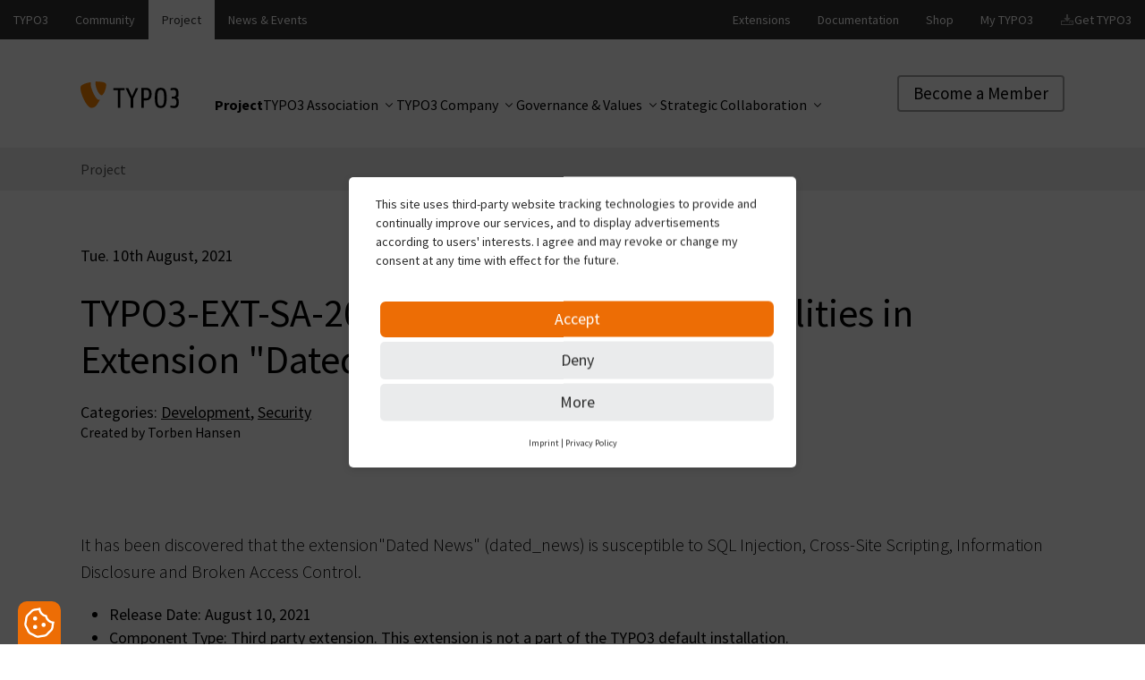

--- FILE ---
content_type: text/html; charset=utf-8
request_url: https://typo3.org/security/advisory/typo3-ext-sa-2021-013
body_size: 9166
content:
<!DOCTYPE html>
<html lang="en-US">
<head>
    <meta charset="utf-8">

<!-- 
	Based on the TYPO3 Bootstrap Package by Benjamin Kott - https://www.bootstrap-package.com/

	This website is powered by TYPO3 - inspiring people to share!
	TYPO3 is a free open source Content Management Framework initially created by Kasper Skaarhoj and licensed under GNU/GPL.
	TYPO3 is copyright 1998-2026 of Kasper Skaarhoj. Extensions are copyright of their respective owners.
	Information and contribution at https://typo3.org/
-->

<link rel="icon" href="/_assets/9b80d86a98af3ecc38aabe297d2c3695/Icons/favicon.ico" type="image/vnd.microsoft.icon">
<title>TYPO3-EXT-SA-2021-013: Multiple vulnerabilities in Extension &quot;Dated News&quot; (dated_news) - TYPO3 Association</title>
<meta name="generator" content="TYPO3 CMS">
<meta name="description" content="It has been discovered that the extension&quot;Dated News&quot; (dated_news) is susceptible to SQL Injection, Cross-Site Scripting, Information Disclosure and Broken Access Control.">
<meta name="viewport" content="width=device-width, initial-scale=1, minimum-scale=1">
<meta name="robots" content="index,follow">
<meta property="og:title" content="Multiple vulnerabilities in Extension &quot;Dated News&quot; (dated_news)">
<meta property="og:type" content="article">
<meta property="og:url" content="https://typo3.org/security/advisory/typo3-ext-sa-2021-013">
<meta property="og:description" content="It has been discovered that the extension&quot;Dated News&quot; (dated_news) is susceptible to SQL Injection, Cross-Site Scripting, Information Disclosure and Broken Access Control.">
<meta name="mobile-web-app-capable" content="no">
<meta name="google" content="notranslate">

<link rel="stylesheet" href="https://fonts.googleapis.com/css?display=swap&amp;family=Source Sans Pro:300,400,500,700" media="all">
<link rel="stylesheet" href="/typo3temp/assets/compressed/merged-8d77bd1b4b7321ab4792e94063a79781-1dcca3cfadf6862cdaeadd1b0eda4b85.css?1768473774" media="all">
<link rel="stylesheet" href="/typo3temp/assets/compressed/merged-50a84628708a2ce1aa090d468316f224-6fd4e89388805109078b6dc4edc36cae.css?1768473774" media="all">
<link href="/_assets/f6ef6adaf5c92bf687a31a3adbcb0f7b/Css/news-basic.css?1768473633" rel="stylesheet" >






<link rel="canonical" href="https://typo3.org/security/advisory/typo3-ext-sa-2021-013">
</head>
<body id="p1099" class="page-1099 pagelevel-2 language-0 backendlayout-default layout-default">

<div id="top"></div>
<div class="body-bg">

    

<script type="module" async src="https://cdn.typo3.com/typo3infrastructure/universe/dist/typo3-universe.js"></script>


        
    



    <typo3-universe
        active="typo3-org"
    >
        <div style="display: block; height: 44px; background-color: #313131;"></div>
    </typo3-universe>


    



    

    
        <a class="visually-hidden-focusable page-skip-link" href="#mainnavigation">
            <span>Skip to main navigation</span>
        </a>
    
        <a class="visually-hidden-focusable page-skip-link" href="#page-content">
            <span>Skip to main content</span>
        </a>
    
        <a class="visually-hidden-focusable page-skip-link" href="#page-footer">
            <span>Skip to page footer</span>
        </a>
    




    

<header class="page-header">
    <div class="container">
        <div class="header_logo">
            <a href="/">
                <img src="/_assets/d1e01514e4c4a5b3147940fa2ec50682/Images/Logo.svg?1768473626" alt="TYPO3 Logo – Open Source CMS" width="110" height="30" />
            </a>
        </div>
        
            <nav id="mainnavigation" class="header_main-nav main-nav"
                aria-label="Main navigation">
                


    <ul class="main-nav__list">
        
            
                    <li
                        class="main-nav__item  ">
                        <a href="/" class="main-nav__link  active"
                            
                            
                            aria-current="false">
                            
                            <span class="main-nav__text">
                                Project
                                
                            </span>
                        </a>

                        
                    </li>
                
        
            
                    <li
                        class="main-nav__item has-submenu ">
                        <a href="/association" class="main-nav__link "
                            
                            
                            aria-current="false">
                            
                            <span class="main-nav__text">
                                TYPO3 Association
                                
                            </span>
                        </a>

                        
                            <button type="button" class="main-nav__toggle" aria-haspopup="true" aria-expanded="false">
                                <span class="main-nav__toggle-icon" aria-hidden="true"></span>
                                <span class="visually-hidden">Submenu for "TYPO3 Association"</span>
                            </button>

                            <div class="submenu">
                                <div class="container">
                                    <div class="submenu__wrapper">
                                        <div class="submenu__nav">
                                            <div class="submenu__title">TYPO3 Association</div>
                                            
    
        <ul class="submenu__list" data-level="2">
            
            
                
                        <li class="submenu__item">
                            <a
                                class="submenu__link "
                                href="/association/membership"
                                title="Members &amp; Membership"
                                
                                
                            >
                                
                                <span class="submenu__text">
                                    <span class="text">Members &amp; Membership</span>
                                    
                                    
                                </span>
                            </a>

                            <!-- Rekursiv: weitere Unterebene -->
                            
    

                        </li>
                    
            
                
                        <li class="submenu__item">
                            <a
                                class="submenu__link "
                                href="/association/funding-finances"
                                title="Funding &amp; Finances"
                                
                                
                            >
                                
                                <span class="submenu__text">
                                    <span class="text">Funding &amp; Finances</span>
                                    
                                    
                                </span>
                            </a>

                            <!-- Rekursiv: weitere Unterebene -->
                            
    

                        </li>
                    
            
                
                        <li class="submenu__item">
                            <a
                                class="submenu__link "
                                href="/association/structure"
                                title="Structure"
                                
                                
                            >
                                
                                <span class="submenu__text">
                                    <span class="text">Structure</span>
                                    
                                    
                                </span>
                            </a>

                            <!-- Rekursiv: weitere Unterebene -->
                            
    

                        </li>
                    
            
                
                        <li class="submenu__item">
                            <a
                                class="submenu__link "
                                href="https://docs.typo3.org/permalink/guide-policy:bylaws"
                                title="By-Laws"
                                
                                
                            >
                                
                                <span class="submenu__text">
                                    <span class="text">By-Laws</span>
                                    
                                    
                                </span>
                            </a>

                            <!-- Rekursiv: weitere Unterebene -->
                            
    

                        </li>
                    
            
                
                        <li class="submenu__item">
                            <a
                                class="submenu__link "
                                href="https://docs.typo3.org/permalink/guide-policy:t3a-strategy"
                                title="Strategy"
                                
                                
                            >
                                
                                <span class="submenu__text">
                                    <span class="text">Strategy</span>
                                    
                                    
                                </span>
                            </a>

                            <!-- Rekursiv: weitere Unterebene -->
                            
    

                        </li>
                    
            
                
                        <li class="submenu__item">
                            <a
                                class="submenu__link "
                                href="/association/contact"
                                title="Contact"
                                
                                
                            >
                                
                                <span class="submenu__text">
                                    <span class="text">Contact</span>
                                    
                                    
                                </span>
                            </a>

                            <!-- Rekursiv: weitere Unterebene -->
                            
    

                        </li>
                    
            
        </ul>
    




                                        </div>
                                        
                                    </div>
                                </div>
                            </div>
                        
                    </li>
                
        
            
                    <li
                        class="main-nav__item has-submenu ">
                        <a href="/company" class="main-nav__link "
                            
                            
                            aria-current="false">
                            
                            <span class="main-nav__text">
                                TYPO3 Company
                                
                            </span>
                        </a>

                        
                            <button type="button" class="main-nav__toggle" aria-haspopup="true" aria-expanded="false">
                                <span class="main-nav__toggle-icon" aria-hidden="true"></span>
                                <span class="visually-hidden">Submenu for "TYPO3 Company"</span>
                            </button>

                            <div class="submenu">
                                <div class="container">
                                    <div class="submenu__wrapper">
                                        <div class="submenu__nav">
                                            <div class="submenu__title">TYPO3 Company</div>
                                            
    
        <ul class="submenu__list" data-level="2">
            
            
                
                        <li class="submenu__item">
                            <a
                                class="submenu__link "
                                href="/company/structure-leadership"
                                title="Structure &amp; Leadership"
                                
                                
                            >
                                
                                <span class="submenu__text">
                                    <span class="text">Structure &amp; Leadership</span>
                                    
                                    
                                </span>
                            </a>

                            <!-- Rekursiv: weitere Unterebene -->
                            
    

                        </li>
                    
            
                
                        <li class="submenu__item">
                            <a
                                class="submenu__link "
                                href="/company/structure-leadership/contact"
                                title="Contact"
                                
                                
                            >
                                
                                <span class="submenu__text">
                                    <span class="text">Contact</span>
                                    
                                    
                                </span>
                            </a>

                            <!-- Rekursiv: weitere Unterebene -->
                            
    

                        </li>
                    
            
        </ul>
    




                                        </div>
                                        
                                    </div>
                                </div>
                            </div>
                        
                    </li>
                
        
            
                    <li
                        class="main-nav__item has-submenu ">
                        <a href="/governance-values" class="main-nav__link "
                            
                            
                            aria-current="false">
                            
                            <span class="main-nav__text">
                                Governance &amp; Values
                                
                            </span>
                        </a>

                        
                            <button type="button" class="main-nav__toggle" aria-haspopup="true" aria-expanded="false">
                                <span class="main-nav__toggle-icon" aria-hidden="true"></span>
                                <span class="visually-hidden">Submenu for "Governance &amp; Values"</span>
                            </button>

                            <div class="submenu">
                                <div class="container">
                                    <div class="submenu__wrapper">
                                        <div class="submenu__nav">
                                            <div class="submenu__title">Governance &amp; Values</div>
                                            
    
        <ul class="submenu__list" data-level="2">
            
            
                
                        <li class="submenu__item">
                            <a
                                class="submenu__link "
                                href="https://docs.typo3.org/permalink/guide-policy:vmp"
                                title="Vision, Mission, and Purpose"
                                
                                
                            >
                                
                                <span class="submenu__text">
                                    <span class="text">Vision, Mission, and Purpose</span>
                                    
                                    
                                </span>
                            </a>

                            <!-- Rekursiv: weitere Unterebene -->
                            
    

                        </li>
                    
            
                
                        <li class="submenu__item">
                            <a
                                class="submenu__link "
                                href="https://docs.typo3.org/permalink/guide-policy:values"
                                title="Community Values"
                                
                                
                            >
                                
                                <span class="submenu__text">
                                    <span class="text">Community Values</span>
                                    
                                    
                                </span>
                            </a>

                            <!-- Rekursiv: weitere Unterebene -->
                            
    

                        </li>
                    
            
                
                        <li class="submenu__item">
                            <a
                                class="submenu__link "
                                href="https://docs.typo3.org/permalink/guide-policy:decision-process"
                                title="Decision-Making"
                                
                                
                            >
                                
                                <span class="submenu__text">
                                    <span class="text">Decision-Making</span>
                                    
                                    
                                </span>
                            </a>

                            <!-- Rekursiv: weitere Unterebene -->
                            
    

                        </li>
                    
            
                
                        <li class="submenu__item">
                            <a
                                class="submenu__link "
                                href="/governance-values/security"
                                title="Security"
                                
                                
                            >
                                
                                <span class="submenu__text">
                                    <span class="text">Security</span>
                                    
                                    
                                </span>
                            </a>

                            <!-- Rekursiv: weitere Unterebene -->
                            
    

                        </li>
                    
            
                
                        <li class="submenu__item">
                            <a
                                class="submenu__link "
                                href="/governance-values/data-privacy"
                                title="Data Privacy"
                                
                                
                            >
                                
                                <span class="submenu__text">
                                    <span class="text">Data Privacy</span>
                                    
                                    
                                </span>
                            </a>

                            <!-- Rekursiv: weitere Unterebene -->
                            
    

                        </li>
                    
            
                
                        <li class="submenu__item">
                            <a
                                class="submenu__link "
                                href="/governance-values/rules-guidelines-policies"
                                title="Rules, Guidelines, &amp; Policies"
                                
                                
                            >
                                
                                <span class="submenu__text">
                                    <span class="text">Rules, Guidelines, &amp; Policies</span>
                                    
                                    
                                </span>
                            </a>

                            <!-- Rekursiv: weitere Unterebene -->
                            
    

                        </li>
                    
            
        </ul>
    




                                        </div>
                                        
                                    </div>
                                </div>
                            </div>
                        
                    </li>
                
        
            
                    <li
                        class="main-nav__item has-submenu ">
                        <a href="/strategic-collaboration" class="main-nav__link "
                            
                            
                            aria-current="false">
                            
                            <span class="main-nav__text">
                                Strategic Collaboration
                                
                            </span>
                        </a>

                        
                            <button type="button" class="main-nav__toggle" aria-haspopup="true" aria-expanded="false">
                                <span class="main-nav__toggle-icon" aria-hidden="true"></span>
                                <span class="visually-hidden">Submenu for "Strategic Collaboration"</span>
                            </button>

                            <div class="submenu">
                                <div class="container">
                                    <div class="submenu__wrapper">
                                        <div class="submenu__nav">
                                            <div class="submenu__title">Strategic Collaboration</div>
                                            
    
        <ul class="submenu__list" data-level="2">
            
            
                
                        <li class="submenu__item">
                            <a
                                class="submenu__link "
                                href="https://international.eco.de"
                                title="eco — Association of the Internet industry"
                                 target="_blank"
                                 rel="noopener noreferrer"
                            >
                                
                                <span class="submenu__text">
                                    <span class="text">eco — Association of the Internet industry</span>
                                    
                                        <span class="subtitle">TYPO3 Association: Member</span>
                                    
                                    
                                </span>
                            </a>

                            <!-- Rekursiv: weitere Unterebene -->
                            
    

                        </li>
                    
            
                
                        <li class="submenu__item">
                            <a
                                class="submenu__link "
                                href="https://osb-alliance.de"
                                title="Open Source Business Alliance (OSBA)"
                                 target="_blank"
                                 rel="noopener noreferrer"
                            >
                                
                                <span class="submenu__text">
                                    <span class="text">Open Source Business Alliance (OSBA)</span>
                                    
                                        <span class="subtitle">TYPO3 Company: Member</span>
                                    
                                    
                                </span>
                            </a>

                            <!-- Rekursiv: weitere Unterebene -->
                            
    

                        </li>
                    
            
                
                        <li class="submenu__item">
                            <a
                                class="submenu__link "
                                href="https://opensource.org/"
                                title="Open Source Initiative (OSI)"
                                 target="_blank"
                                 rel="noopener noreferrer"
                            >
                                
                                <span class="submenu__text">
                                    <span class="text">Open Source Initiative (OSI)</span>
                                    
                                        <span class="subtitle">TYPO3 Association: Affiliate</span>
                                    
                                    
                                </span>
                            </a>

                            <!-- Rekursiv: weitere Unterebene -->
                            
    

                        </li>
                    
            
                
                        <li class="submenu__item">
                            <a
                                class="submenu__link "
                                href="https://openwebsitealliance.org"
                                title="Open Website Alliance (OWA)"
                                 target="_blank"
                                 rel="noopener noreferrer"
                            >
                                
                                <span class="submenu__text">
                                    <span class="text">Open Website Alliance (OWA)</span>
                                    
                                        <span class="subtitle">TYPO3 Association: Member and co-founder</span>
                                    
                                    
                                </span>
                            </a>

                            <!-- Rekursiv: weitere Unterebene -->
                            
    

                        </li>
                    
            
        </ul>
    




                                        </div>
                                        
                                    </div>
                                </div>
                            </div>
                        
                    </li>
                
        
    </ul>




            </nav>
        
        <div class="header_ctas">
            
                
<button class="header_toggle btn btn-white" type="button" aria-controls="mainnavigation" aria-expanded="false" aria-label="Toggle navigation">
    <span class="header_toggle__icon"></span>
    <span class="btn-text">Menu</span>
</button>


            
            
                
                    
                            
                                    <a href="/association/membership" title="Become a Member" class="btn btn-white">
                                        Become a Member
                                    </a>
                                
                        
                
            
        </div>
    </div>
</header>



    
    
        <nav class="breadcrumb-section" aria-label="Breadcrumb">
            <div class="container">
                <p class="visually-hidden" id="breadcrumb">You are here:</p>
                <ol class="breadcrumb">
                    
                        
                        
                        <li class="breadcrumb-item">
                            
                                    <a class="breadcrumb-link" href="/" title="Project">
                                        
    <span class="breadcrumb-link-title">
        
        <span class="breadcrumb-text">Project</span>
    </span>

                                    </a>
                                
                        </li>
                    
                    
                </ol>
            </div>
        </nav>
    




    <main id="page-content" class="bp-page-content main-section">
        <!--TYPO3SEARCH_begin-->
        

    

    <div class="section section-default">
        









    





        
        <div style="--frame-content-width: 100%" id="c7363" class=" frame frame-default frame-type-news_newsdetail frame-layout-default frame-size-default frame-height-default frame-background-none frame-space-before-none frame-space-after-none frame-no-backgroundimage">
            <div class="frame-group-container">
                <div class="frame-group-inner">
                    



                    <div class="frame-container frame-container-default">
                        <div class="frame-inner">
                            
            
    
    



    

    



    
    

        <div class="content-main">
            

    
    


	


<div class="news news-single">
	<div class="article" itemscope="itemscope" itemtype="http://schema.org/Article">
		
    
        

        

        
                
    <div class="mb-3">
        <time datetime="2021-08-10">
            Tue. 10th August, 2021
            <meta itemprop="datePublished" content="2021-08-10"/>
        </time>
    </div>

    <h1 itemprop="headline">TYPO3-EXT-SA-2021-013: Multiple vulnerabilities in Extension &quot;Dated News&quot; (dated_news)</h1>

    
        <div class="news-single__categories d-inline-block mb-3 mb-lg-5">
            <span>Categories:</span>
            
                <span>
                  <a title="Development" class="active" href="/security/page?tx_news_pi1%5BoverwriteDemand%5D%5Bcategories%5D=81&amp;cHash=05ccf00129fd0e013fc32ca97f13933d">Development</a>, 
                </span>
            
                <span>
                  <a title="Security" class="active" href="/security/page?tx_news_pi1%5BoverwriteDemand%5D%5Bcategories%5D=83&amp;cHash=bdb77a4fee34a318ff0c5db1fc2d05ef">Security</a>
                </span>
            
            
                <span class="news-list__item-author d-block small">
                    Created by Torben Hansen
                </span>
            
        </div>
    

    
        
        
    

                
    
        
            <!-- teaser -->
            <div class="lead mt-3" itemprop="description">
                <p>It has been discovered that the extension"Dated News" (dated_news) is susceptible to SQL Injection, Cross-Site Scripting, Information Disclosure and Broken Access Control.</p>
            </div>
        

        <!-- main text -->
        <div class="news-text-wrap" itemprop="articleBody">
            <ul class="alert-warning"> 	<li>Release Date: August 10, 2021</li> 	<li>Component Type: Third party extension. This extension is not a part of the TYPO3 default installation.</li> 	<li>Component: "Dated News" (dated_news)</li> 	<li>Vulnerability Type: SQL Injection, Cross-Site Scripting, Information Disclosure and Broken Access Control</li> 	<li>Affected Versions: 5.1.1 and below</li> 	<li>Severity: Medium</li> 	<li>Suggested CVSS:&nbsp;<a href="https://nvd.nist.gov/vuln-metrics/cvss/v3-calculator?vector=AV:N/AC:L/PR:N/UI:N/S:C/C:L/I:L/A:N/E:F/RL:U/RC:C&amp;version=3.1" target="_blank" rel="noreferrer">CVSS:3.1/AV:N/AC:L/PR:N/UI:N/S:C/C:L/I:L/A:N/E:F/RL:U/RC:C</a></li> 	<li>References: <a href="https://nvd.nist.gov/vuln/detail/CVE-2021-36789" target="_blank" rel="noreferrer">CVE-2021-36789</a>, <a href="https://nvd.nist.gov/vuln/detail/CVE-2021-36790" target="_blank" rel="noreferrer">CVE-2021-36790</a>, <a href="https://nvd.nist.gov/vuln/detail/CVE-2021-36791" target="_blank" rel="noreferrer">CVE-2021-36791</a>, <a href="https://nvd.nist.gov/vuln/detail/CVE-2021-36792" target="_blank" rel="noreferrer">CVE-2021-36792</a></li> </ul><h3>Problem Description</h3>
<p>The extension fails to properly encode user input for output in HTML context (CVE-2021-36790) and contains a blind SQL injection vulnerability (CVE-2021-36789). It is also possible to confirm various applications (CVE-2021-36792) and thereby obtain all application registration data (CVE-2021-36791).</p>
<h3>Solution</h3>
<p>All versions of this extension that are known to be vulnerable will no longer be available for download from the TYPO3 Extension Repository. The extension author failed in providing a security fix for the reported vulnerability in a decent amount of time.</p>
<p>Please uninstall and delete the extension folder from your installation and search on the TYPO3 Extension Repository for alternative extensions.</p>
<h3>Credits</h3>
<p>Thanks to Jo Hasenau for reporting the SQL injection vulnerability.</p>
<h3>General Advice</h3>
<p>Follow the recommendations that are given in the <a href="https://docs.typo3.org/typo3cms/CoreApiReference/Security/Index.html#security-guidelines" target="_blank" rel="noreferrer">TYPO3 Security Guide</a>. Please subscribe to the <a href="http://lists.typo3.org/cgi-bin/mailman/listinfo/typo3-announce" target="_blank" rel="noreferrer">typo3-announce</a> mailing list.</p>
        </div>

        

    

    

    <div class="card-container">
        


        

        
    </div>


            
    

	</div>
</div>



        </div>
    
    



    

    
    




        
                        </div>
                    </div>
                </div>
            </div>
        </div>

    

    



    </div>

    


        <!--TYPO3SEARCH_end-->
    </main>

    <footer id="page-footer" class="footer">
        

<section class="section footer-section">
    <div class="container">
        <div class="footer-content">
            <div class="footer_logo">
                <a href="/">
                    <img src="/_assets/d1e01514e4c4a5b3147940fa2ec50682/Images/LogoWhite.svg?1768473626" alt="TYPO3 Logo – Open Source CMS" width="110" height="30" />
                </a>
            </div>
            <div class="footer-navigation footer-navigation-main">
                

    
    
        
            
            <ul class="footer-navigation-list footer-navigation-list-level-1">
                
                    
                        <li class="footer-navigation-item footer-navigation-item-level-1">
                            
                            <a class="footer-navigation-link footer-navigation-link-level-1" href="
                                /
                            " title="Project">
                                
                                <span class="footer-navigation-link-text">
                                    Project
                                </span>
                            </a>
                            
                        </li>
                    
                
                    
                        <li class="footer-navigation-item footer-navigation-item-level-1">
                            
                            <a class="footer-navigation-link footer-navigation-link-level-1" href="
                                /association
                            " title="TYPO3 Association">
                                
                                <span class="footer-navigation-link-text">
                                    TYPO3 Association
                                </span>
                            </a>
                            
                                
        
            
            <ul class="footer-navigation-list footer-navigation-list-level-2">
                
                    
                        <li class="footer-navigation-item footer-navigation-item-level-2">
                            
                            <a class="footer-navigation-link footer-navigation-link-level-2" href="
                                /association/membership
                            " title="Members &amp; Membership">
                                
                                <span class="footer-navigation-link-text">
                                    Members &amp; Membership
                                </span>
                            </a>
                            
                                
        
    
                            
                        </li>
                    
                
                    
                        <li class="footer-navigation-item footer-navigation-item-level-2">
                            
                            <a class="footer-navigation-link footer-navigation-link-level-2" href="
                                /association/funding-finances
                            " title="Funding &amp; Finances">
                                
                                <span class="footer-navigation-link-text">
                                    Funding &amp; Finances
                                </span>
                            </a>
                            
                                
        
    
                            
                        </li>
                    
                
                    
                        <li class="footer-navigation-item footer-navigation-item-level-2">
                            
                            <a class="footer-navigation-link footer-navigation-link-level-2" href="
                                /association/structure
                            " title="Structure">
                                
                                <span class="footer-navigation-link-text">
                                    Structure
                                </span>
                            </a>
                            
                                
        
    
                            
                        </li>
                    
                
                    
                        <li class="footer-navigation-item footer-navigation-item-level-2">
                            
                            <a class="footer-navigation-link footer-navigation-link-level-2" href="
                                https://docs.typo3.org/permalink/guide-policy:bylaws
                            " title="By-Laws">
                                
                                <span class="footer-navigation-link-text">
                                    By-Laws
                                </span>
                            </a>
                            
                        </li>
                    
                
                    
                        <li class="footer-navigation-item footer-navigation-item-level-2">
                            
                            <a class="footer-navigation-link footer-navigation-link-level-2" href="
                                https://docs.typo3.org/permalink/guide-policy:t3a-strategy
                            " title="Strategy">
                                
                                <span class="footer-navigation-link-text">
                                    Strategy
                                </span>
                            </a>
                            
                        </li>
                    
                
                    
                        <li class="footer-navigation-item footer-navigation-item-level-2">
                            
                            <a class="footer-navigation-link footer-navigation-link-level-2" href="
                                /association/contact
                            " title="Contact">
                                
                                <span class="footer-navigation-link-text">
                                    Contact
                                </span>
                            </a>
                            
                        </li>
                    
                
            </ul>
        
    
                            
                        </li>
                    
                
                    
                        <li class="footer-navigation-item footer-navigation-item-level-1">
                            
                            <a class="footer-navigation-link footer-navigation-link-level-1" href="
                                /company
                            " title="TYPO3 Company">
                                
                                <span class="footer-navigation-link-text">
                                    TYPO3 Company
                                </span>
                            </a>
                            
                                
        
            
            <ul class="footer-navigation-list footer-navigation-list-level-2">
                
                    
                        <li class="footer-navigation-item footer-navigation-item-level-2">
                            
                            <a class="footer-navigation-link footer-navigation-link-level-2" href="
                                /company/structure-leadership
                            " title="Structure &amp; Leadership">
                                
                                <span class="footer-navigation-link-text">
                                    Structure &amp; Leadership
                                </span>
                            </a>
                            
                                
        
    
                            
                        </li>
                    
                
                    
                        <li class="footer-navigation-item footer-navigation-item-level-2">
                            
                            <a class="footer-navigation-link footer-navigation-link-level-2" href="
                                /company/structure-leadership/contact
                            " title="Contact">
                                
                                <span class="footer-navigation-link-text">
                                    Contact
                                </span>
                            </a>
                            
                        </li>
                    
                
            </ul>
        
    
                            
                        </li>
                    
                
                    
                        <li class="footer-navigation-item footer-navigation-item-level-1">
                            
                            <a class="footer-navigation-link footer-navigation-link-level-1" href="
                                /governance-values
                            " title="Governance &amp; Values">
                                
                                <span class="footer-navigation-link-text">
                                    Governance &amp; Values
                                </span>
                            </a>
                            
                                
        
            
            <ul class="footer-navigation-list footer-navigation-list-level-2">
                
                    
                        <li class="footer-navigation-item footer-navigation-item-level-2">
                            
                            <a class="footer-navigation-link footer-navigation-link-level-2" href="
                                https://docs.typo3.org/permalink/guide-policy:vmp
                            " title="Vision, Mission, and Purpose">
                                
                                <span class="footer-navigation-link-text">
                                    Vision, Mission, and Purpose
                                </span>
                            </a>
                            
                        </li>
                    
                
                    
                        <li class="footer-navigation-item footer-navigation-item-level-2">
                            
                            <a class="footer-navigation-link footer-navigation-link-level-2" href="
                                https://docs.typo3.org/permalink/guide-policy:values
                            " title="Community Values">
                                
                                <span class="footer-navigation-link-text">
                                    Community Values
                                </span>
                            </a>
                            
                        </li>
                    
                
                    
                        <li class="footer-navigation-item footer-navigation-item-level-2">
                            
                            <a class="footer-navigation-link footer-navigation-link-level-2" href="
                                https://docs.typo3.org/permalink/guide-policy:decision-process
                            " title="Decision-Making">
                                
                                <span class="footer-navigation-link-text">
                                    Decision-Making
                                </span>
                            </a>
                            
                        </li>
                    
                
                    
                        <li class="footer-navigation-item footer-navigation-item-level-2">
                            
                            <a class="footer-navigation-link footer-navigation-link-level-2" href="
                                /governance-values/security
                            " title="Security">
                                
                                <span class="footer-navigation-link-text">
                                    Security
                                </span>
                            </a>
                            
                        </li>
                    
                
                    
                        <li class="footer-navigation-item footer-navigation-item-level-2">
                            
                            <a class="footer-navigation-link footer-navigation-link-level-2" href="
                                /governance-values/data-privacy
                            " title="Data Privacy">
                                
                                <span class="footer-navigation-link-text">
                                    Data Privacy
                                </span>
                            </a>
                            
                        </li>
                    
                
                    
                        <li class="footer-navigation-item footer-navigation-item-level-2">
                            
                            <a class="footer-navigation-link footer-navigation-link-level-2" href="
                                /governance-values/rules-guidelines-policies
                            " title="Rules, Guidelines, &amp; Policies">
                                
                                <span class="footer-navigation-link-text">
                                    Rules, Guidelines, &amp; Policies
                                </span>
                            </a>
                            
                                
        
    
                            
                        </li>
                    
                
            </ul>
        
    
                            
                        </li>
                    
                
                    
                        <li class="footer-navigation-item footer-navigation-item-level-1">
                            
                            <a class="footer-navigation-link footer-navigation-link-level-1" href="
                                /strategic-collaboration
                            " title="Strategic Collaboration">
                                
                                <span class="footer-navigation-link-text">
                                    Strategic Collaboration
                                </span>
                            </a>
                            
                                
        
            
            <ul class="footer-navigation-list footer-navigation-list-level-2">
                
                    
                        <li class="footer-navigation-item footer-navigation-item-level-2">
                            
                            <a class="footer-navigation-link footer-navigation-link-level-2" href="
                                https://international.eco.de
                            " target="_blank" rel="noopener noreferrer" title="eco — Association of the Internet industry">
                                
                                <span class="footer-navigation-link-text">
                                    eco — Association of the Internet industry
                                </span>
                            </a>
                            
                        </li>
                    
                
                    
                        <li class="footer-navigation-item footer-navigation-item-level-2">
                            
                            <a class="footer-navigation-link footer-navigation-link-level-2" href="
                                https://osb-alliance.de
                            " target="_blank" rel="noopener noreferrer" title="Open Source Business Alliance (OSBA)">
                                
                                <span class="footer-navigation-link-text">
                                    Open Source Business Alliance (OSBA)
                                </span>
                            </a>
                            
                        </li>
                    
                
                    
                        <li class="footer-navigation-item footer-navigation-item-level-2">
                            
                            <a class="footer-navigation-link footer-navigation-link-level-2" href="
                                https://opensource.org/
                            " target="_blank" rel="noopener noreferrer" title="Open Source Initiative (OSI)">
                                
                                <span class="footer-navigation-link-text">
                                    Open Source Initiative (OSI)
                                </span>
                            </a>
                            
                        </li>
                    
                
                    
                        <li class="footer-navigation-item footer-navigation-item-level-2">
                            
                            <a class="footer-navigation-link footer-navigation-link-level-2" href="
                                https://openwebsitealliance.org
                            " target="_blank" rel="noopener noreferrer" title="Open Website Alliance (OWA)">
                                
                                <span class="footer-navigation-link-text">
                                    Open Website Alliance (OWA)
                                </span>
                            </a>
                            
                        </li>
                    
                
            </ul>
        
    
                            
                        </li>
                    
                
            </ul>
        
    
    



            </div>
            <div class="footer-navigation orange-line">
                <h2 class="h4 fw-normal">TYPO3 Universe</h2>
                <div class="footer-navigation-universe">
                    <div class="footer-navigation-universe-main">
                        

    
    
        
            
            <ul class="footer-navigation-list footer-navigation-list-level-1">
                
                    
                
                    
                        <li class="footer-navigation-item footer-navigation-item-level-1">
                            
                            <a class="footer-navigation-link footer-navigation-link-level-1" href="
                                https://typo3.com/
                            " title="TYPO3">
                                
                                <span class="footer-navigation-link-text">
                                    TYPO3
                                </span>
                            </a>
                            
                                
        
            
            <ul class="footer-navigation-list footer-navigation-list-level-2">
                
                    
                        <li class="footer-navigation-item footer-navigation-item-level-2">
                            
                            <a class="footer-navigation-link footer-navigation-link-level-2" href="
                                https://typo3.com/typo3-cms
                            " title="TYPO3 CMS">
                                
                                <span class="footer-navigation-link-text">
                                    TYPO3 CMS
                                </span>
                            </a>
                            
                                
        
    
                            
                        </li>
                    
                
                    
                        <li class="footer-navigation-item footer-navigation-item-level-2">
                            
                            <a class="footer-navigation-link footer-navigation-link-level-2" href="
                                https://typo3.com/case-studies
                            " title="Case Studies">
                                
                                <span class="footer-navigation-link-text">
                                    Case Studies
                                </span>
                            </a>
                            
                        </li>
                    
                
                    
                        <li class="footer-navigation-item footer-navigation-item-level-2">
                            
                            <a class="footer-navigation-link footer-navigation-link-level-2" href="
                                https://typo3.com/products-services
                            " title="Products &amp; Services">
                                
                                <span class="footer-navigation-link-text">
                                    Products &amp; Services
                                </span>
                            </a>
                            
                                
        
    
                            
                        </li>
                    
                
                    
                        <li class="footer-navigation-item footer-navigation-item-level-2">
                            
                            <a class="footer-navigation-link footer-navigation-link-level-2" href="
                                https://typo3.com/solutions
                            " title="Solutions">
                                
                                <span class="footer-navigation-link-text">
                                    Solutions
                                </span>
                            </a>
                            
                                
        
    
                            
                        </li>
                    
                
                    
                        <li class="footer-navigation-item footer-navigation-item-level-2">
                            
                            <a class="footer-navigation-link footer-navigation-link-level-2" href="
                                https://typo3.com/partners
                            " title="Partners">
                                
                                <span class="footer-navigation-link-text">
                                    Partners
                                </span>
                            </a>
                            
                                
        
    
                            
                        </li>
                    
                
            </ul>
        
    
                            
                        </li>
                    
                
                    
                        <li class="footer-navigation-item footer-navigation-item-level-1">
                            
                            <a class="footer-navigation-link footer-navigation-link-level-1" href="
                                https://typo3.community/
                            " title="Community">
                                
                                <span class="footer-navigation-link-text">
                                    Community
                                </span>
                            </a>
                            
                                
        
            
            <ul class="footer-navigation-list footer-navigation-list-level-2">
                
                    
                        <li class="footer-navigation-item footer-navigation-item-level-2">
                            
                            <a class="footer-navigation-link footer-navigation-link-level-2" href="
                                https://typo3.community/
                            " title="Community">
                                
                                <span class="footer-navigation-link-text">
                                    Community
                                </span>
                            </a>
                            
                        </li>
                    
                
                    
                        <li class="footer-navigation-item footer-navigation-item-level-2">
                            
                            <a class="footer-navigation-link footer-navigation-link-level-2" href="
                                https://typo3.community/meet
                            " title="Meet">
                                
                                <span class="footer-navigation-link-text">
                                    Meet
                                </span>
                            </a>
                            
                                
        
    
                            
                        </li>
                    
                
                    
                        <li class="footer-navigation-item footer-navigation-item-level-2">
                            
                            <a class="footer-navigation-link footer-navigation-link-level-2" href="
                                https://typo3.community/help
                            " title="Get help">
                                
                                <span class="footer-navigation-link-text">
                                    Get help
                                </span>
                            </a>
                            
                                
        
    
                            
                        </li>
                    
                
                    
                        <li class="footer-navigation-item footer-navigation-item-level-2">
                            
                            <a class="footer-navigation-link footer-navigation-link-level-2" href="
                                https://typo3.community/contribute
                            " title="Contribute">
                                
                                <span class="footer-navigation-link-text">
                                    Contribute
                                </span>
                            </a>
                            
                                
        
    
                            
                        </li>
                    
                
            </ul>
        
    
                            
                        </li>
                    
                
                    
                        <li class="footer-navigation-item footer-navigation-item-level-1">
                            
                            <a class="footer-navigation-link footer-navigation-link-level-1" href="
                                https://news.typo3.com/
                            " title="News &amp; Events">
                                
                                <span class="footer-navigation-link-text">
                                    News &amp; Events
                                </span>
                            </a>
                            
                                
        
            
            <ul class="footer-navigation-list footer-navigation-list-level-2">
                
                    
                        <li class="footer-navigation-item footer-navigation-item-level-2">
                            
                            <a class="footer-navigation-link footer-navigation-link-level-2" href="
                                https://news.typo3.com/
                            " title="News &amp; Events Hub">
                                
                                <span class="footer-navigation-link-text">
                                    News &amp; Events Hub
                                </span>
                            </a>
                            
                        </li>
                    
                
                    
                        <li class="footer-navigation-item footer-navigation-item-level-2">
                            
                            <a class="footer-navigation-link footer-navigation-link-level-2" href="
                                https://news.typo3.com/events
                            " title="Events">
                                
                                <span class="footer-navigation-link-text">
                                    Events
                                </span>
                            </a>
                            
                        </li>
                    
                
            </ul>
        
    
                            
                        </li>
                    
                
                    
                
            </ul>
        
    
    



                    </div>
                    <div>
                        <ul class="footer-navigation-list footer-navigation-list-level-1">
                            <li class="footer-navigation-item footer-navigation-item-level-1">
                                <span class="footer-navigation-link footer-navigation-link-level-1">
                                    <span class="footer-navigation-link-text">
                                        More
                                    </span>
                                </span>
                                

    
    
        
            
            <ul class="footer-navigation-list footer-navigation-list-level-2">
                
                    
                        <li class="footer-navigation-item footer-navigation-item-level-2">
                            
                            <a class="footer-navigation-link footer-navigation-link-level-2" href="
                                https://extensions.typo3.org/
                            " title="Extensions">
                                
                                <span class="footer-navigation-link-text">
                                    Extensions
                                </span>
                            </a>
                            
                        </li>
                    
                
                    
                        <li class="footer-navigation-item footer-navigation-item-level-2">
                            
                            <a class="footer-navigation-link footer-navigation-link-level-2" href="
                                https://docs.typo3.org/
                            " title="Documentation">
                                
                                <span class="footer-navigation-link-text">
                                    Documentation
                                </span>
                            </a>
                            
                        </li>
                    
                
                    
                        <li class="footer-navigation-item footer-navigation-item-level-2">
                            
                            <a class="footer-navigation-link footer-navigation-link-level-2" href="
                                https://shop.typo3.com/
                            " title="Shop">
                                
                                <span class="footer-navigation-link-text">
                                    Shop
                                </span>
                            </a>
                            
                        </li>
                    
                
                    
                        <li class="footer-navigation-item footer-navigation-item-level-2">
                            
                            <a class="footer-navigation-link footer-navigation-link-level-2" href="
                                https://my.typo3.org/
                            " title="My TYPO3">
                                
                                <span class="footer-navigation-link-text">
                                    My TYPO3
                                </span>
                            </a>
                            
                        </li>
                    
                
                    
                        <li class="footer-navigation-item footer-navigation-item-level-2">
                            
                            <a class="footer-navigation-link footer-navigation-link-level-2" href="
                                https://get.typo3.org/
                            " title="Get TYPO3">
                                
                                <span class="footer-navigation-link-text">
                                    Get TYPO3
                                </span>
                            </a>
                            
                        </li>
                    
                
            </ul>
        
    
    



                            </li>
                        </ul>
                    </div>
                    <div>
                        <ul class="footer-navigation-list footer-navigation-list-level-1">
                            <li class="footer-navigation-item footer-navigation-item-level-1">
                                <span class="footer-navigation-link footer-navigation-link-level-1">
                                    <span class="footer-navigation-link-text">
                                        Get in Touch
                                    </span>
                                </span>
                                

    
    
        
            
            <ul class="footer-navigation-list footer-navigation-list-level-2">
                
                    
                        <li class="footer-navigation-item footer-navigation-item-level-2">
                            
                            <a class="footer-navigation-link footer-navigation-link-level-2" href="
                                https://www.linkedin.com/company/typo3-gmbh
                            " target="_blank" rel="noopener noreferrer" title="LinkedIn">
                                
                                    <span class="footer-navigation-link-icon">
                                        <svg xmlns="http://www.w3.org/2000/svg" viewBox="0 0 16 16" class="" width="16" height="16" aria-hidden="true"><g fill="currentColor"><path d="M15 2v12c0 .6-.5 1-1 1H2c-.6 0-1-.5-1-1V2c0-.6.5-1 1-1h12c.5 0 1 .5 1 1zM5.1 6.4h-2V13h2.1V6.4zm.2-2.3c0-.7-.5-1.2-1.2-1.2s-1.2.5-1.2 1.2.5 1.2 1.2 1.2c.6 0 1.2-.5 1.2-1.2zm7.6 4.8c0-2-1.3-2.8-2.5-2.8-.8 0-1.6.4-2.1 1.1v-.8H6.4V13h2.1V9.4C8.3 8.7 8.9 8 9.6 8h.1c.7 0 1.1.4 1.1 1.4v3.5h2.1v-4z"/></g></svg>
                                    </span>
                                
                                <span class="footer-navigation-link-text">
                                    LinkedIn
                                </span>
                            </a>
                            
                        </li>
                    
                
                    
                        <li class="footer-navigation-item footer-navigation-item-level-2">
                            
                            <a class="footer-navigation-link footer-navigation-link-level-2" href="
                                https://www.instagram.com/typo3_official
                            " target="_blank" rel="noopener noreferrer" title="Instagram">
                                
                                    <span class="footer-navigation-link-icon">
                                        <svg xmlns="http://www.w3.org/2000/svg" viewBox="0 0 16 16" class="" width="16" height="16" aria-hidden="true"><g fill="currentColor"><path d="M8 2.261c1.869 0 2.09.007 2.829.041.682.031 1.053.145 1.3.241.327.127.56.279.805.524s.397.478.524.805c.096.247.21.617.241 1.3.033.738.04.959.04 2.828s-.007 2.09-.041 2.829c-.031.682-.145 1.053-.241 1.3-.127.327-.279.56-.524.805a2.168 2.168 0 0 1-.805.524c-.247.096-.617.21-1.3.241-.737.033-.959.04-2.828.04s-2.091-.007-2.829-.041c-.682-.031-1.053-.145-1.3-.241a2.168 2.168 0 0 1-.805-.524 2.168 2.168 0 0 1-.524-.805c-.096-.247-.21-.617-.241-1.3-.033-.738-.04-.959-.04-2.828s.007-2.09.041-2.829c.031-.682.145-1.053.241-1.3.127-.327.279-.56.524-.805.245-.244.478-.396.805-.523.247-.096.617-.21 1.3-.241.738-.034.959-.041 2.828-.041M8 1c-1.901 0-2.139.008-2.886.042-.745.034-1.254.152-1.699.325-.46.179-.851.418-1.24.807-.389.389-.629.78-.807 1.24-.174.446-.292.955-.326 1.7C1.008 5.861 1 6.099 1 8c0 1.901.008 2.139.042 2.886.034.745.152 1.254.325 1.699.179.46.418.851.807 1.24.389.389.78.629 1.24.807.445.173.954.291 1.699.325.748.035.986.043 2.887.043s2.139-.008 2.886-.042c.745-.034 1.254-.152 1.699-.325.46-.179.851-.418 1.24-.807.389-.389.629-.78.807-1.24.173-.445.291-.954.325-1.699.035-.748.043-.986.043-2.887s-.008-2.139-.042-2.886c-.034-.745-.152-1.254-.325-1.699a3.435 3.435 0 0 0-.807-1.24 3.422 3.422 0 0 0-1.24-.807c-.445-.173-.954-.291-1.699-.325C10.139 1.008 9.901 1 8 1z"/><path d="M8 4.405a3.596 3.596 0 1 0 .001 7.191A3.596 3.596 0 0 0 8 4.405zm0 5.928a2.333 2.333 0 1 1 0-4.666 2.333 2.333 0 0 1 0 4.666z"/><circle cx="11.737" cy="4.263" r=".84"/></g></svg>
                                    </span>
                                
                                <span class="footer-navigation-link-text">
                                    Instagram
                                </span>
                            </a>
                            
                        </li>
                    
                
                    
                        <li class="footer-navigation-item footer-navigation-item-level-2">
                            
                            <a class="footer-navigation-link footer-navigation-link-level-2" href="
                                https://bsky.app/profile/typo3.com
                            " target="_blank" rel="noopener noreferrer" title="Bluesky">
                                
                                    <span class="footer-navigation-link-icon">
                                        <svg xmlns="http://www.w3.org/2000/svg" viewBox="0 0 16 16" class="" width="16" height="16" aria-hidden="true"><g fill="currentColor"><path d="M4.034 2.67C5.64 3.874 7.367 6.316 8 7.628c.633-1.309 2.36-3.751 3.966-4.956C13.124 1.8 15 1.13 15 3.27c0 .426-.245 3.589-.388 4.103-.5 1.782-2.321 2.239-3.941 1.961 2.83.482 3.55 2.077 1.994 3.672-2.954 3.031-4.244-.759-4.574-1.73-.047-.135-.072-.214-.091-.214s-.044.082-.09.214c-.33.971-1.624 4.761-4.575 1.73-1.554-1.595-.836-3.19 1.994-3.672-1.62.278-3.44-.179-3.938-1.964C1.245 6.857 1 3.694 1 3.268c0-2.14 1.876-1.47 3.034-.6v.003Z"/></g></svg>
                                    </span>
                                
                                <span class="footer-navigation-link-text">
                                    Bluesky
                                </span>
                            </a>
                            
                        </li>
                    
                
                    
                        <li class="footer-navigation-item footer-navigation-item-level-2">
                            
                            <a class="footer-navigation-link footer-navigation-link-level-2" href="
                                https://typo3.social/@typo3
                            " target="_blank" rel="noopener noreferrer" title="Mastodon">
                                
                                    <span class="footer-navigation-link-icon">
                                        <svg xmlns="http://www.w3.org/2000/svg" viewBox="0 0 16 16" class="" width="16" height="16" aria-hidden="true"><g fill="currentColor"><path d="M14.587 4.1c-.204-1.505-1.53-2.69-3.1-2.92C11.22 1.141 10.216 1 7.89 1h-.018c-2.327 0-2.826.141-3.091.18-1.528.223-2.922 1.289-3.26 2.81-.164.75-.181 1.581-.15 2.344.042 1.093.05 2.184.151 3.273.07.723.19 1.44.362 2.147.322 1.304 1.624 2.39 2.9 2.832a7.858 7.858 0 0 0 4.242.222c.155-.036.308-.077.46-.124.341-.108.742-.228 1.037-.44a.033.033 0 0 0 .013-.025v-1.055a.031.031 0 0 0-.024-.03.032.032 0 0 0-.014 0 11.88 11.88 0 0 1-2.753.319c-1.596 0-2.025-.75-2.148-1.061a3.257 3.257 0 0 1-.186-.836.03.03 0 0 1 .024-.032h.014c.887.212 1.796.319 2.708.319.22 0 .438 0 .658-.006.917-.025 1.884-.072 2.787-.246l.064-.014c1.424-.27 2.779-1.12 2.917-3.269.005-.085.018-.886.018-.974 0-.299.097-2.117-.015-3.235zm-2.19 5.363h-1.498V5.836c0-.764-.322-1.153-.976-1.153-.72 0-1.08.46-1.08 1.37V8.04H7.355V6.054c0-.91-.36-1.371-1.08-1.371-.65 0-.975.39-.976 1.153v3.627H3.803V5.726c0-.764.197-1.37.591-1.82.407-.449.94-.679 1.602-.679.767 0 1.346.292 1.732.874l.372.618.373-.618c.386-.582.965-.874 1.73-.874.662 0 1.195.23 1.603.679.394.45.591 1.056.591 1.82v3.737z"/></g></svg>
                                    </span>
                                
                                <span class="footer-navigation-link-text">
                                    Mastodon
                                </span>
                            </a>
                            
                        </li>
                    
                
                    
                        <li class="footer-navigation-item footer-navigation-item-level-2">
                            
                            <a class="footer-navigation-link footer-navigation-link-level-2" href="
                                https://www.facebook.com/typo3
                            " target="_blank" rel="noopener noreferrer" title="Facebook">
                                
                                    <span class="footer-navigation-link-icon">
                                        <svg xmlns="http://www.w3.org/2000/svg" viewBox="0 0 16 16" class="" width="16" height="16" aria-hidden="true"><g fill="currentColor"><path d="M15 8c0-3.9-3.1-7-7-7S1 4.1 1 8c0 3.5 2.6 6.4 5.9 6.9V10H5.1V8h1.8V6.5c0-1.8 1-2.7 2.6-2.7.8 0 1.6.1 1.6.1v1.7h-.9c-.9 0-1.1.5-1.1 1.1V8H11l-.3 2H9.1v4.9c3.3-.5 5.9-3.4 5.9-6.9z"/></g></svg>
                                    </span>
                                
                                <span class="footer-navigation-link-text">
                                    Facebook
                                </span>
                            </a>
                            
                        </li>
                    
                
                    
                        <li class="footer-navigation-item footer-navigation-item-level-2">
                            
                            <a class="footer-navigation-link footer-navigation-link-level-2" href="
                                https://www.youtube.com/c/typo3
                            " target="_blank" rel="noopener noreferrer" title="YouTube">
                                
                                    <span class="footer-navigation-link-icon">
                                        <svg xmlns="http://www.w3.org/2000/svg" viewBox="0 0 16 16" class="" width="16" height="16" aria-hidden="true"><g fill="currentColor"><path d="M14.7 4.6c-.2-.6-.6-1.1-1.2-1.2-1.1-.3-5.5-.3-5.5-.3s-4.4 0-5.5.3c-.6.2-1 .6-1.2 1.2C1 5.7 1 8 1 8s0 2.3.3 3.4c.2.6.6 1.1 1.2 1.2 1.1.3 5.5.3 5.5.3s4.4 0 5.5-.3c.6-.2 1.1-.6 1.2-1.2.3-1.1.3-3.4.3-3.4s0-2.3-.3-3.4zm-8.1 5.5V5.9L10.2 8l-3.6 2.1z"/></g></svg>
                                    </span>
                                
                                <span class="footer-navigation-link-text">
                                    YouTube
                                </span>
                            </a>
                            
                        </li>
                    
                
            </ul>
        
    
    



                            </li>
                        </ul>
                    </div>
                </div>
            </div>
            <div class="footer-navigation footer-navigation-legal">
                &copy; 2026 TYPO3 Association. 

    
    
        
            
            <ul class="footer-navigation-list footer-navigation-list-level-2">
                
                    
                        <li class="footer-navigation-item footer-navigation-item-level-2">
                            
                            <a class="footer-navigation-link footer-navigation-link-level-2" href="
                                https://typo3.community/legal-notice
                            " title="Legal Notice">
                                
                                <span class="footer-navigation-link-text">
                                    Legal Notice
                                </span>
                            </a>
                            
                        </li>
                    
                
                    
                        <li class="footer-navigation-item footer-navigation-item-level-2">
                            
                            <a class="footer-navigation-link footer-navigation-link-level-2" href="
                                https://typo3.community/privacy-policy
                            " title="Privacy Policy">
                                
                                <span class="footer-navigation-link-text">
                                    Privacy Policy
                                </span>
                            </a>
                            
                        </li>
                    
                
            </ul>
        
    
    



            </div>
            <div class="d-flex align-items-center justify-content-between gap-3 flex-wrap">
                <div class="d-flex align-items-center gap-2 flex-wrap">
                    <a title="Verified DPG" target="_blank" rel="noopener" href="https://digitalpublicgoods.net/r/typo3">
                        <img src="/_assets/d1e01514e4c4a5b3147940fa2ec50682/Images/dpg-badge-w.svg?1768473626" alt="Verified DPG" width="64" height="32" />
                    </a>
                    <div>Open. Sustainable. A Digital Public Good.</div>
                </div>
                
            </div>
        </div>
    </div>
</section>



    </footer>
    
<a class="scroll-top" title="Scroll to top" href="#top">
    <span class="scroll-top-icon"></span>
</a>


    

    



</div>
<script src="/typo3temp/assets/compressed/merged-5790eade09116fef10ece4257536efdb-a3e84d5fd33f0759c782fc9f34e6a4ee.js?1768473774"></script>
<script src="/typo3temp/assets/compressed/merged-edebc4ecdb2bda813897227c3f3307a8-dddf7874fd91d644b7d1fa90422d3b21.js?1768473774"></script>
<script type="application/javascript" id="R9wBKTwzv" language="en" src="https://app.usercentrics.eu/latest/main.js"></script>
<script type="text/plain" data-usercentrics="Google Tag Manager">
        (function(w,d,s,l,i){w[l]=w[l]||[];w[l].push({'gtm.start':
        new Date().getTime(),event:'gtm.js'});var f=d.getElementsByTagName(s)[0],
        j=d.createElement(s),dl=l!='dataLayer'?'&l='+l:'';j.async=true;j.src=
        'https://www.googletagmanager.com/gtm.js?id='+i+dl;f.parentNode.insertBefore(j,f);
        })(window,document,'script','dataLayer','GTM-MFBV5Q5');
    </script>

</body>
</html>

--- FILE ---
content_type: text/css; charset=utf-8
request_url: https://typo3.org/typo3temp/assets/compressed/merged-50a84628708a2ce1aa090d468316f224-6fd4e89388805109078b6dc4edc36cae.css?1768473774
body_size: 73422
content:
@charset "UTF-8";.casestudy-sticky-nav .casestudy-sticky-nav-inner,.event_location_map,.list-filter,.partner-map,.partner-address,.frame-type-accordion.frame-option-shadow .accordion,.carousel img,.certificationlisting,.frame-option-shadow.frame-type-container_1_columns .frame:not(.frame-background-none),.frame-option-shadow.frame-type-container_1_columns .carousel-item-type-call_to_action .carousel-box:not(.frame-background-none),.carousel-item-type-call_to_action .frame-option-shadow.frame-type-container_1_columns .carousel-box:not(.frame-background-none),.frame-option-shadow.frame-type-container_2_columns .frame:not(.frame-background-none),.frame-option-shadow.frame-type-container_2_columns .carousel-item-type-call_to_action .carousel-box:not(.frame-background-none),.carousel-item-type-call_to_action .frame-option-shadow.frame-type-container_2_columns .carousel-box:not(.frame-background-none),.frame-option-shadow.frame-type-container_2_columns_right .frame:not(.frame-background-none),.frame-option-shadow.frame-type-container_2_columns_right .carousel-item-type-call_to_action .carousel-box:not(.frame-background-none),.carousel-item-type-call_to_action .frame-option-shadow.frame-type-container_2_columns_right .carousel-box:not(.frame-background-none),.frame-option-shadow.frame-type-container_2_columns_left .frame:not(.frame-background-none),.frame-option-shadow.frame-type-container_2_columns_left .carousel-item-type-call_to_action .carousel-box:not(.frame-background-none),.carousel-item-type-call_to_action .frame-option-shadow.frame-type-container_2_columns_left .carousel-box:not(.frame-background-none),.frame-option-shadow.frame-type-container_3_columns .frame:not(.frame-background-none),.frame-option-shadow.frame-type-container_3_columns .carousel-item-type-call_to_action .carousel-box:not(.frame-background-none),.carousel-item-type-call_to_action .frame-option-shadow.frame-type-container_3_columns .carousel-box:not(.frame-background-none),.frame-option-shadow.frame-type-container_4_columns .frame:not(.frame-background-none),.frame-option-shadow.frame-type-container_4_columns .carousel-item-type-call_to_action .carousel-box:not(.frame-background-none),.carousel-item-type-call_to_action .frame-option-shadow.frame-type-container_4_columns .carousel-box:not(.frame-background-none),.filelink-media img,.frame-option-shadow.frame-type-gallery .gallery-item .image picture,.frame-option-shadow.frame-type-image .gallery-item .image picture,.frame-option-shadow .frame-type-textpic .gallery-item picture,.frame-option-shadow .frame-type-media .gallery-item .video,.frame-option-shadow pre[class*=language-]{box-shadow:0px 6px 11px rgba(0,0,0,0.15)}.orange-line:after,.frame-option-add_orange_line .element-header:after,.frame-option-add_orange_line .card-group-element-item .card-title:after,.frame-option-add_orange_line .card-menu-item .card-title:after{content:"";display:block;width:120px;height:4px;margin:calc(.5 * clamp(0.75rem,calc(0.75rem + 0.625vw),1.5625rem)) 0 clamp(0.75rem,calc(0.75rem + 0.625vw),1.5625rem);background:linear-gradient(90deg,#ED6D05 41.5%,rgba(255,135,0,0) 100%);max-width:100%;border-radius:0.25rem}.text-center.orange-line:after,.frame-option-add_orange_line .text-center.element-header:after,.frame-option-add_orange_line .card-group-element-item .text-center.card-title:after,.frame-option-add_orange_line .card-menu-item .text-center.card-title:after{margin-left:auto;margin-right:auto}.text-right.orange-line:after,.frame-option-add_orange_line .text-right.element-header:after,.frame-option-add_orange_line .card-group-element-item .text-right.card-title:after,.frame-option-add_orange_line .card-menu-item .text-right.card-title:after{margin-left:auto}:root,[data-bs-theme="light"]{--bs-blue:#0d6efd;--bs-indigo:#6610f2;--bs-purple:#6f42c1;--bs-pink:#d63384;--bs-red:#dc3545;--bs-orange:#fd7e14;--bs-yellow:#ffc107;--bs-green:#198754;--bs-teal:#20c997;--bs-cyan:#0dcaf0;--bs-black:#000000;--bs-white:#ffffff;--bs-gray:#4a4a4a;--bs-gray-dark:#2a2a2a;--bs-gray-100:#f0f0f0;--bs-gray-200:#dcdcdc;--bs-gray-300:#bfbfbf;--bs-gray-400:#a6a6a6;--bs-gray-500:#7a7a7a;--bs-gray-600:#4a4a4a;--bs-gray-700:#494949;--bs-gray-800:#2a2a2a;--bs-gray-900:#212121;--bs-primary:#ED6D05;--bs-orange:#ED6D05;--bs-success:#7dbfa1;--bs-info:#2084b1;--bs-secondary:#fff3e0;--bs-warning:#ff9a00;--bs-danger:#e0434e;--bs-light:#f0f0f0;--bs-dark:#2a2a2a;--bs-coal:#2a2a2a;--bs-primary-rgb:237,109,5;--bs-orange-rgb:237,109,5;--bs-success-rgb:125,191,161;--bs-info-rgb:32,132,177;--bs-secondary-rgb:255,243,224;--bs-warning-rgb:255,154,0;--bs-danger-rgb:224,67,78;--bs-light-rgb:240,240,240;--bs-dark-rgb:42,42,42;--bs-coal-rgb:42,42,42;--bs-primary-text-emphasis:shade-color(#ED6D05,60%);--bs-secondary-text-emphasis:shade-color(#fff3e0,60%);--bs-success-text-emphasis:shade-color(#7dbfa1,60%);--bs-info-text-emphasis:shade-color(#2084b1,60%);--bs-warning-text-emphasis:shade-color(#ff9a00,60%);--bs-danger-text-emphasis:shade-color(#e0434e,60%);--bs-light-text-emphasis:#4a4a4a;--bs-dark-text-emphasis:#4a4a4a;--bs-primary-bg-subtle:#ffe0b3;--bs-secondary-bg-subtle:#fff3e0;--bs-success-bg-subtle:#d4e9e1;--bs-info-bg-subtle:#cce4f2;--bs-warning-bg-subtle:#ffe0b3;--bs-danger-bg-subtle:#f9c5c9;--bs-light-bg-subtle:#f8f8f8;--bs-dark-bg-subtle:#bfbfbf;--bs-primary-border-subtle:#ffb84d;--bs-secondary-border-subtle:#ffe0b3;--bs-success-border-subtle:#aed6c4;--bs-info-border-subtle:#66b2d6;--bs-warning-border-subtle:#ffb84d;--bs-danger-border-subtle:#f17a83;--bs-light-border-subtle:#dcdcdc;--bs-dark-border-subtle:#7a7a7a;--bs-white-rgb:255,255,255;--bs-black-rgb:0,0,0;--bs-font-sans-serif:"Source Sans Pro",sans-serif;--bs-font-monospace:SFMono-Regular,Menlo,Monaco,Consolas,"Liberation Mono","Courier New",monospace;--bs-gradient:linear-gradient(180deg,rgba(255,255,255,0) 0%,#f0f0f0 100%);--bs-body-font-family:var(--bs-font-sans-serif);--bs-body-font-size:1rem;--bs-body-font-weight:400;--bs-body-line-height:1.5;--bs-body-color:#000000;--bs-body-color-rgb:0,0,0;--bs-body-bg:#ffffff;--bs-body-bg-rgb:255,255,255;--bs-emphasis-color:#000000;--bs-emphasis-color-rgb:0,0,0;--bs-secondary-color:rgba(0,0,0,0.75);--bs-secondary-color-rgb:0,0,0;--bs-secondary-bg:#dcdcdc;--bs-secondary-bg-rgb:220,220,220;--bs-tertiary-color:rgba(0,0,0,0.5);--bs-tertiary-color-rgb:0,0,0;--bs-tertiary-bg:#f0f0f0;--bs-tertiary-bg-rgb:240,240,240;--bs-heading-color:inherit;--bs-link-color:#000000;--bs-link-color-rgb:0,0,0;--bs-link-decoration:underline;--bs-link-hover-color:black;--bs-link-hover-color-rgb:0,0,0;--bs-code-color:#d63384;--bs-highlight-color:#000000;--bs-highlight-bg:#fff3cd;--bs-border-width:1px;--bs-border-style:solid;--bs-border-color:#a6a6a6;--bs-border-color-translucent:rgba(0,0,0,0.175);--bs-border-radius:0.25rem;--bs-border-radius-sm:0.5rem;--bs-border-radius-lg:1rem;--bs-border-radius-xl:1rem;--bs-border-radius-xxl:2rem;--bs-border-radius-2xl:var(--bs-border-radius-xxl);--bs-border-radius-pill:50rem;--bs-box-shadow:0 0.5rem 1rem rgba(0,0,0,0.15);--bs-box-shadow-sm:0 0.125rem 0.25rem rgba(0,0,0,0.075);--bs-box-shadow-lg:0 1rem 3rem rgba(0,0,0,0.175);--bs-box-shadow-inset:inset 0 1px 2px rgba(0,0,0,0.075);--bs-focus-ring-width:0.25rem;--bs-focus-ring-opacity:0.5;--bs-focus-ring-color:rgba(237,109,5,0.5);--bs-form-valid-color:#7dbfa1;--bs-form-valid-border-color:#7dbfa1;--bs-form-invalid-color:#e0434e;--bs-form-invalid-border-color:#e0434e}[data-bs-theme="dark"]{color-scheme:dark;--bs-body-color:#bfbfbf;--bs-body-color-rgb:191,191,191;--bs-body-bg:#212121;--bs-body-bg-rgb:33,33,33;--bs-emphasis-color:#ffffff;--bs-emphasis-color-rgb:255,255,255;--bs-secondary-color:rgba(191,191,191,0.75);--bs-secondary-color-rgb:191,191,191;--bs-secondary-bg:#2a2a2a;--bs-secondary-bg-rgb:42,42,42;--bs-tertiary-color:rgba(191,191,191,0.5);--bs-tertiary-color-rgb:191,191,191;--bs-tertiary-bg:#262626;--bs-tertiary-bg-rgb:38,38,38;--bs-primary-text-emphasis:#f4a769;--bs-secondary-text-emphasis:#fff8ec;--bs-success-text-emphasis:#b1d9c7;--bs-info-text-emphasis:#79b5d0;--bs-warning-text-emphasis:#ffc266;--bs-danger-text-emphasis:#ec8e95;--bs-light-text-emphasis:#f0f0f0;--bs-dark-text-emphasis:#bfbfbf;--bs-primary-bg-subtle:#2f1601;--bs-secondary-bg-subtle:#33312d;--bs-success-bg-subtle:#192620;--bs-info-bg-subtle:#061a23;--bs-warning-bg-subtle:#331f00;--bs-danger-bg-subtle:#2d0d10;--bs-light-bg-subtle:#2a2a2a;--bs-dark-bg-subtle:#151515;--bs-primary-border-subtle:#8e4103;--bs-secondary-border-subtle:#999286;--bs-success-border-subtle:#4b7361;--bs-info-border-subtle:#134f6a;--bs-warning-border-subtle:#995c00;--bs-danger-border-subtle:#86282f;--bs-light-border-subtle:#494949;--bs-dark-border-subtle:#2a2a2a;--bs-heading-color:inherit;--bs-link-color:#f4a769;--bs-link-hover-color:#f6b987;--bs-link-color-rgb:244,167,105;--bs-link-hover-color-rgb:246,185,135;--bs-code-color:#e685b5;--bs-highlight-color:#bfbfbf;--bs-highlight-bg:#664d03;--bs-border-color:#494949;--bs-border-color-translucent:rgba(255,255,255,0.15);--bs-form-valid-color:#7dbfa1;--bs-form-valid-border-color:#7dbfa1;--bs-form-invalid-color:#e0434e;--bs-form-invalid-border-color:#e0434e}*,*::before,*::after{box-sizing:border-box}@media (prefers-reduced-motion:no-preference){:root{scroll-behavior:smooth}}body{margin:0;font-family:var(--bs-body-font-family);font-size:var(--bs-body-font-size);font-weight:var(--bs-body-font-weight);line-height:var(--bs-body-line-height);color:var(--bs-body-color);text-align:var(--bs-body-text-align);background-color:var(--bs-body-bg);-webkit-text-size-adjust:100%;-webkit-tap-highlight-color:rgba(0,0,0,0)}hr{margin:1.5625rem 0;color:inherit;border:0;border-top:var(--bs-border-width) solid;opacity:0.25}h1,.h1,h2,.h2,h3,.h3,h4,.h4,h5,.h5,.partner-list-item__title,h6,.h6{margin-top:0;margin-bottom:0.78125rem;font-weight:500;line-height:1.2;color:var(--bs-heading-color)}h1,.h1{font-size:calc(1.325rem + 0.9vw)}@media (min-width:1200px){h1,.h1{font-size:2rem}}h2,.h2{font-size:calc(1.3rem + 0.6vw)}@media (min-width:1200px){h2,.h2{font-size:1.75rem}}h3,.h3{font-size:calc(1.275rem + 0.3vw)}@media (min-width:1200px){h3,.h3{font-size:1.5rem}}h4,.h4{font-size:1.25rem}h5,.h5,.partner-list-item__title{font-size:1rem}h6,.h6{font-size:0.85rem}p{margin-top:0;margin-bottom:clamp(0.75rem,calc(0.75rem + 0.625vw),1.5625rem)}abbr[title]{text-decoration:underline dotted;cursor:help;text-decoration-skip-ink:none}address{margin-bottom:1rem;font-style:normal;line-height:inherit}ol,ul{padding-left:2rem}ol,ul,dl{margin-top:0;margin-bottom:1rem}ol ol,ul ul,ol ul,ul ol{margin-bottom:0}dt{font-weight:700}dd{margin-bottom:0.5rem;margin-left:0}blockquote{margin:0 0 1rem}b,strong{font-weight:bolder}small,.small{font-size:0.875em}mark,.mark{padding:0.1875em;color:var(--bs-highlight-color);background-color:var(--bs-highlight-bg)}sub,sup{position:relative;font-size:0.75em;line-height:0;vertical-align:baseline}sub{bottom:-0.25em}sup{top:-0.5em}a{color:rgba(var(--bs-link-color-rgb),var(--bs-link-opacity,1));text-decoration:underline}a:hover{--bs-link-color-rgb:var(--bs-link-hover-color-rgb)}a:not([href]):not([class]),a:not([href]):not([class]):hover{color:inherit;text-decoration:none}pre,code,kbd,samp{font-family:var(--bs-font-monospace);font-size:1em}pre{display:block;margin-top:0;margin-bottom:1rem;overflow:auto;font-size:0.875em}pre code{font-size:inherit;color:inherit;word-break:normal}code{font-size:0.875em;color:var(--bs-code-color);word-wrap:break-word}a>code{color:inherit}kbd{padding:0.1875rem 0.375rem;font-size:0.875em;color:var(--bs-body-bg);background-color:var(--bs-body-color);border-radius:0.5rem}kbd kbd{padding:0;font-size:1em}figure{margin:0 0 1rem}img,svg{vertical-align:middle}table{caption-side:bottom;border-collapse:collapse}caption{padding-top:0.5rem;padding-bottom:0.5rem;color:var(--bs-secondary-color);text-align:left}th{text-align:inherit;text-align:-webkit-match-parent}thead,tbody,tfoot,tr,td,th{border-color:inherit;border-style:solid;border-width:0}label{display:inline-block}button{border-radius:0}button:focus:not(:focus-visible){outline:0}input,button,select,optgroup,textarea{margin:0;font-family:inherit;font-size:inherit;line-height:inherit}button,select{text-transform:none}[role="button"]{cursor:pointer}select{word-wrap:normal}select:disabled{opacity:1}[list]:not([type="date"]):not([type="datetime-local"]):not([type="month"]):not([type="week"]):not([type="time"])::-webkit-calendar-picker-indicator{display:none !important}button,[type="button"],[type="reset"],[type="submit"]{-webkit-appearance:button}button:not(:disabled),[type="button"]:not(:disabled),[type="reset"]:not(:disabled),[type="submit"]:not(:disabled){cursor:pointer}::-moz-focus-inner{padding:0;border-style:none}textarea{resize:vertical}fieldset{min-width:0;padding:0;margin:0;border:0}legend{float:left;width:100%;padding:0;margin-bottom:0.5rem;line-height:inherit;font-size:calc(1.275rem + 0.3vw)}@media (min-width:1200px){legend{font-size:1.5rem}}legend+*{clear:left}::-webkit-datetime-edit-fields-wrapper,::-webkit-datetime-edit-text,::-webkit-datetime-edit-minute,::-webkit-datetime-edit-hour-field,::-webkit-datetime-edit-day-field,::-webkit-datetime-edit-month-field,::-webkit-datetime-edit-year-field{padding:0}::-webkit-inner-spin-button{height:auto}[type="search"]{-webkit-appearance:textfield;outline-offset:-2px}[type="search"]::-webkit-search-cancel-button{cursor:pointer;filter:grayscale(1)}::-webkit-search-decoration{-webkit-appearance:none}::-webkit-color-swatch-wrapper{padding:0}::file-selector-button{font:inherit;-webkit-appearance:button}output{display:inline-block}iframe{border:0}summary{display:list-item;cursor:pointer}progress{vertical-align:baseline}[hidden]{display:none !important}.lead{font-size:1.25rem;font-weight:300}.display-1,h1.awesome,.awesome.h1,.h1.awesome{font-weight:300;line-height:1.2;font-size:calc(1.425rem + 2.1vw)}@media (min-width:1200px){.display-1,h1.awesome,.awesome.h1,.h1.awesome{font-size:3rem}}.display-2,h2.awesome,.awesome.h2,.h2.awesome{font-weight:300;line-height:1.2;font-size:calc(1.3875rem + 1.65vw)}@media (min-width:1200px){.display-2,h2.awesome,.awesome.h2,.h2.awesome{font-size:2.625rem}}.display-3,h3.awesome,.awesome.h3,.h3.awesome{font-weight:300;line-height:1.2;font-size:calc(1.35rem + 1.2vw)}@media (min-width:1200px){.display-3,h3.awesome,.awesome.h3,.h3.awesome{font-size:2.25rem}}.display-4,h4.awesome,.awesome.h4,.h4.awesome{font-weight:300;line-height:1.2;font-size:calc(1.3125rem + 0.75vw)}@media (min-width:1200px){.display-4,h4.awesome,.awesome.h4,.h4.awesome{font-size:1.875rem}}.display-5,h5.awesome,.awesome.h5,.awesome.partner-list-item__title,.h5.awesome{font-weight:300;line-height:1.2;font-size:calc(1.275rem + 0.3vw)}@media (min-width:1200px){.display-5,h5.awesome,.awesome.h5,.awesome.partner-list-item__title,.h5.awesome{font-size:1.5rem}}.display-6,h6.awesome,.awesome.h6,.h6.awesome{font-weight:300;line-height:1.2;font-size:calc(1.2525rem + 0.03vw)}@media (min-width:1200px){.display-6,h6.awesome,.awesome.h6,.h6.awesome{font-size:1.275rem}}.list-unstyled{padding-left:0;list-style:none}.list-inline{padding-left:0;list-style:none}.list-inline-item,ul.list-inline>li{display:inline-block}.list-inline-item:not(:last-child),ul.list-inline>li:not(:last-child){margin-right:0.5rem}.initialism{font-size:0.875em;text-transform:uppercase}.blockquote{margin-bottom:1.5625rem;font-size:1.25rem}.blockquote>:last-child{margin-bottom:0}.blockquote-footer{margin-top:-1.5625rem;margin-bottom:1.5625rem;font-size:0.875em;color:#4a4a4a}.blockquote-footer::before{content:"— "}.img-fluid{max-width:100%;height:auto}.img-thumbnail{padding:0.25rem;background-color:var(--bs-body-bg);border:var(--bs-border-width) solid var(--bs-border-color);border-radius:var(--bs-border-radius);box-shadow:var(--bs-box-shadow-sm);max-width:100%;height:auto}.figure{display:inline-block}.figure-img{margin-bottom:0.78125rem;line-height:1}.figure-caption{font-size:0.875em;color:var(--bs-secondary-color)}.container,.container-fluid,.container-sm,.container-md,.container-lg,.container-xl,.container-2xl,.container-3xl{--bs-gutter-x:40px;--bs-gutter-y:0;width:100%;padding-right:calc(var(--bs-gutter-x) * .5);padding-left:calc(var(--bs-gutter-x) * .5);margin-right:auto;margin-left:auto}@media (min-width:576px){.container,.container-sm{max-width:540px}}@media (min-width:768px){.container,.container-sm,.container-md{max-width:720px}}@media (min-width:992px){.container,.container-sm,.container-md,.container-lg{max-width:960px}}@media (min-width:1200px){.container,.container-sm,.container-md,.container-lg,.container-xl{max-width:1140px}}@media (min-width:1400px){.container,.container-sm,.container-md,.container-lg,.container-xl,.container-2xl{max-width:1320px}}@media (min-width:1600px){.container,.container-sm,.container-md,.container-lg,.container-xl,.container-2xl,.container-3xl{max-width:1440px}}:root{--bs-breakpoint-xs:0;--bs-breakpoint-sm:576px;--bs-breakpoint-md:768px;--bs-breakpoint-lg:992px;--bs-breakpoint-xl:1200px;--bs-breakpoint-2xl:1400px;--bs-breakpoint-3xl:1600px}.row{--bs-gutter-x:40px;--bs-gutter-y:0;display:flex;flex-wrap:wrap;margin-top:calc(-1 * var(--bs-gutter-y));margin-right:calc(-.5 * var(--bs-gutter-x));margin-left:calc(-.5 * var(--bs-gutter-x))}.row>*{flex-shrink:0;width:100%;max-width:100%;padding-right:calc(var(--bs-gutter-x) * .5);padding-left:calc(var(--bs-gutter-x) * .5);margin-top:var(--bs-gutter-y)}.col{flex:1 0 0}.row-cols-auto>*{flex:0 0 auto;width:auto}.row-cols-1>*{flex:0 0 auto;width:100%}.row-cols-2>*{flex:0 0 auto;width:50%}.row-cols-3>*{flex:0 0 auto;width:33.33333333%}.row-cols-4>*{flex:0 0 auto;width:25%}.row-cols-5>*{flex:0 0 auto;width:20%}.row-cols-6>*{flex:0 0 auto;width:16.66666667%}.col-auto{flex:0 0 auto;width:auto}.col-1{flex:0 0 auto;width:8.33333333%}.col-2{flex:0 0 auto;width:16.66666667%}.col-3{flex:0 0 auto;width:25%}.col-4{flex:0 0 auto;width:33.33333333%}.col-5{flex:0 0 auto;width:41.66666667%}.col-6{flex:0 0 auto;width:50%}.col-7{flex:0 0 auto;width:58.33333333%}.col-8{flex:0 0 auto;width:66.66666667%}.col-9{flex:0 0 auto;width:75%}.col-10{flex:0 0 auto;width:83.33333333%}.col-11{flex:0 0 auto;width:91.66666667%}.col-12{flex:0 0 auto;width:100%}.offset-1{margin-left:8.33333333%}.offset-2{margin-left:16.66666667%}.offset-3{margin-left:25%}.offset-4{margin-left:33.33333333%}.offset-5{margin-left:41.66666667%}.offset-6{margin-left:50%}.offset-7{margin-left:58.33333333%}.offset-8{margin-left:66.66666667%}.offset-9{margin-left:75%}.offset-10{margin-left:83.33333333%}.offset-11{margin-left:91.66666667%}.g-0,.gx-0{--bs-gutter-x:0}.g-0,.gy-0{--bs-gutter-y:0}.g-1,.gx-1{--bs-gutter-x:0.390625rem}.g-1,.gy-1{--bs-gutter-y:0.390625rem}.g-2,.gx-2{--bs-gutter-x:0.78125rem}.g-2,.gy-2{--bs-gutter-y:0.78125rem}.g-3,.gx-3{--bs-gutter-x:1.5625rem}.g-3,.gy-3{--bs-gutter-y:1.5625rem}.g-4,.gx-4{--bs-gutter-x:2.34375rem}.g-4,.gy-4{--bs-gutter-y:2.34375rem}.g-5,.gx-5{--bs-gutter-x:4.6875rem}.g-5,.gy-5{--bs-gutter-y:4.6875rem}@media (min-width:576px){.col-sm{flex:1 0 0}.row-cols-sm-auto>*{flex:0 0 auto;width:auto}.row-cols-sm-1>*{flex:0 0 auto;width:100%}.row-cols-sm-2>*{flex:0 0 auto;width:50%}.row-cols-sm-3>*{flex:0 0 auto;width:33.33333333%}.row-cols-sm-4>*{flex:0 0 auto;width:25%}.row-cols-sm-5>*{flex:0 0 auto;width:20%}.row-cols-sm-6>*{flex:0 0 auto;width:16.66666667%}.col-sm-auto{flex:0 0 auto;width:auto}.col-sm-1{flex:0 0 auto;width:8.33333333%}.col-sm-2{flex:0 0 auto;width:16.66666667%}.col-sm-3{flex:0 0 auto;width:25%}.col-sm-4{flex:0 0 auto;width:33.33333333%}.col-sm-5{flex:0 0 auto;width:41.66666667%}.col-sm-6{flex:0 0 auto;width:50%}.col-sm-7{flex:0 0 auto;width:58.33333333%}.col-sm-8{flex:0 0 auto;width:66.66666667%}.col-sm-9{flex:0 0 auto;width:75%}.col-sm-10{flex:0 0 auto;width:83.33333333%}.col-sm-11{flex:0 0 auto;width:91.66666667%}.col-sm-12{flex:0 0 auto;width:100%}.offset-sm-0{margin-left:0}.offset-sm-1{margin-left:8.33333333%}.offset-sm-2{margin-left:16.66666667%}.offset-sm-3{margin-left:25%}.offset-sm-4{margin-left:33.33333333%}.offset-sm-5{margin-left:41.66666667%}.offset-sm-6{margin-left:50%}.offset-sm-7{margin-left:58.33333333%}.offset-sm-8{margin-left:66.66666667%}.offset-sm-9{margin-left:75%}.offset-sm-10{margin-left:83.33333333%}.offset-sm-11{margin-left:91.66666667%}.g-sm-0,.gx-sm-0{--bs-gutter-x:0}.g-sm-0,.gy-sm-0{--bs-gutter-y:0}.g-sm-1,.gx-sm-1{--bs-gutter-x:0.390625rem}.g-sm-1,.gy-sm-1{--bs-gutter-y:0.390625rem}.g-sm-2,.gx-sm-2{--bs-gutter-x:0.78125rem}.g-sm-2,.gy-sm-2{--bs-gutter-y:0.78125rem}.g-sm-3,.gx-sm-3{--bs-gutter-x:1.5625rem}.g-sm-3,.gy-sm-3{--bs-gutter-y:1.5625rem}.g-sm-4,.gx-sm-4{--bs-gutter-x:2.34375rem}.g-sm-4,.gy-sm-4{--bs-gutter-y:2.34375rem}.g-sm-5,.gx-sm-5{--bs-gutter-x:4.6875rem}.g-sm-5,.gy-sm-5{--bs-gutter-y:4.6875rem}}@media (min-width:768px){.col-md{flex:1 0 0}.row-cols-md-auto>*{flex:0 0 auto;width:auto}.row-cols-md-1>*{flex:0 0 auto;width:100%}.row-cols-md-2>*{flex:0 0 auto;width:50%}.row-cols-md-3>*{flex:0 0 auto;width:33.33333333%}.row-cols-md-4>*{flex:0 0 auto;width:25%}.row-cols-md-5>*{flex:0 0 auto;width:20%}.row-cols-md-6>*{flex:0 0 auto;width:16.66666667%}.col-md-auto{flex:0 0 auto;width:auto}.col-md-1{flex:0 0 auto;width:8.33333333%}.col-md-2{flex:0 0 auto;width:16.66666667%}.col-md-3{flex:0 0 auto;width:25%}.col-md-4{flex:0 0 auto;width:33.33333333%}.col-md-5{flex:0 0 auto;width:41.66666667%}.col-md-6{flex:0 0 auto;width:50%}.col-md-7{flex:0 0 auto;width:58.33333333%}.col-md-8{flex:0 0 auto;width:66.66666667%}.col-md-9{flex:0 0 auto;width:75%}.col-md-10{flex:0 0 auto;width:83.33333333%}.col-md-11{flex:0 0 auto;width:91.66666667%}.col-md-12{flex:0 0 auto;width:100%}.offset-md-0{margin-left:0}.offset-md-1{margin-left:8.33333333%}.offset-md-2{margin-left:16.66666667%}.offset-md-3{margin-left:25%}.offset-md-4{margin-left:33.33333333%}.offset-md-5{margin-left:41.66666667%}.offset-md-6{margin-left:50%}.offset-md-7{margin-left:58.33333333%}.offset-md-8{margin-left:66.66666667%}.offset-md-9{margin-left:75%}.offset-md-10{margin-left:83.33333333%}.offset-md-11{margin-left:91.66666667%}.g-md-0,.gx-md-0{--bs-gutter-x:0}.g-md-0,.gy-md-0{--bs-gutter-y:0}.g-md-1,.gx-md-1{--bs-gutter-x:0.390625rem}.g-md-1,.gy-md-1{--bs-gutter-y:0.390625rem}.g-md-2,.gx-md-2{--bs-gutter-x:0.78125rem}.g-md-2,.gy-md-2{--bs-gutter-y:0.78125rem}.g-md-3,.gx-md-3{--bs-gutter-x:1.5625rem}.g-md-3,.gy-md-3{--bs-gutter-y:1.5625rem}.g-md-4,.gx-md-4{--bs-gutter-x:2.34375rem}.g-md-4,.gy-md-4{--bs-gutter-y:2.34375rem}.g-md-5,.gx-md-5{--bs-gutter-x:4.6875rem}.g-md-5,.gy-md-5{--bs-gutter-y:4.6875rem}}@media (min-width:992px){.col-lg{flex:1 0 0}.row-cols-lg-auto>*{flex:0 0 auto;width:auto}.row-cols-lg-1>*{flex:0 0 auto;width:100%}.row-cols-lg-2>*{flex:0 0 auto;width:50%}.row-cols-lg-3>*{flex:0 0 auto;width:33.33333333%}.row-cols-lg-4>*{flex:0 0 auto;width:25%}.row-cols-lg-5>*{flex:0 0 auto;width:20%}.row-cols-lg-6>*{flex:0 0 auto;width:16.66666667%}.col-lg-auto{flex:0 0 auto;width:auto}.col-lg-1{flex:0 0 auto;width:8.33333333%}.col-lg-2{flex:0 0 auto;width:16.66666667%}.col-lg-3{flex:0 0 auto;width:25%}.col-lg-4{flex:0 0 auto;width:33.33333333%}.col-lg-5{flex:0 0 auto;width:41.66666667%}.col-lg-6{flex:0 0 auto;width:50%}.col-lg-7{flex:0 0 auto;width:58.33333333%}.col-lg-8{flex:0 0 auto;width:66.66666667%}.col-lg-9{flex:0 0 auto;width:75%}.col-lg-10{flex:0 0 auto;width:83.33333333%}.col-lg-11{flex:0 0 auto;width:91.66666667%}.col-lg-12{flex:0 0 auto;width:100%}.offset-lg-0{margin-left:0}.offset-lg-1{margin-left:8.33333333%}.offset-lg-2{margin-left:16.66666667%}.offset-lg-3{margin-left:25%}.offset-lg-4{margin-left:33.33333333%}.offset-lg-5{margin-left:41.66666667%}.offset-lg-6{margin-left:50%}.offset-lg-7{margin-left:58.33333333%}.offset-lg-8{margin-left:66.66666667%}.offset-lg-9{margin-left:75%}.offset-lg-10{margin-left:83.33333333%}.offset-lg-11{margin-left:91.66666667%}.g-lg-0,.gx-lg-0{--bs-gutter-x:0}.g-lg-0,.gy-lg-0{--bs-gutter-y:0}.g-lg-1,.gx-lg-1{--bs-gutter-x:0.390625rem}.g-lg-1,.gy-lg-1{--bs-gutter-y:0.390625rem}.g-lg-2,.gx-lg-2{--bs-gutter-x:0.78125rem}.g-lg-2,.gy-lg-2{--bs-gutter-y:0.78125rem}.g-lg-3,.gx-lg-3{--bs-gutter-x:1.5625rem}.g-lg-3,.gy-lg-3{--bs-gutter-y:1.5625rem}.g-lg-4,.gx-lg-4{--bs-gutter-x:2.34375rem}.g-lg-4,.gy-lg-4{--bs-gutter-y:2.34375rem}.g-lg-5,.gx-lg-5{--bs-gutter-x:4.6875rem}.g-lg-5,.gy-lg-5{--bs-gutter-y:4.6875rem}}@media (min-width:1200px){.col-xl{flex:1 0 0}.row-cols-xl-auto>*{flex:0 0 auto;width:auto}.row-cols-xl-1>*{flex:0 0 auto;width:100%}.row-cols-xl-2>*{flex:0 0 auto;width:50%}.row-cols-xl-3>*{flex:0 0 auto;width:33.33333333%}.row-cols-xl-4>*{flex:0 0 auto;width:25%}.row-cols-xl-5>*{flex:0 0 auto;width:20%}.row-cols-xl-6>*{flex:0 0 auto;width:16.66666667%}.col-xl-auto{flex:0 0 auto;width:auto}.col-xl-1{flex:0 0 auto;width:8.33333333%}.col-xl-2{flex:0 0 auto;width:16.66666667%}.col-xl-3{flex:0 0 auto;width:25%}.col-xl-4{flex:0 0 auto;width:33.33333333%}.col-xl-5{flex:0 0 auto;width:41.66666667%}.col-xl-6{flex:0 0 auto;width:50%}.col-xl-7{flex:0 0 auto;width:58.33333333%}.col-xl-8{flex:0 0 auto;width:66.66666667%}.col-xl-9{flex:0 0 auto;width:75%}.col-xl-10{flex:0 0 auto;width:83.33333333%}.col-xl-11{flex:0 0 auto;width:91.66666667%}.col-xl-12{flex:0 0 auto;width:100%}.offset-xl-0{margin-left:0}.offset-xl-1{margin-left:8.33333333%}.offset-xl-2{margin-left:16.66666667%}.offset-xl-3{margin-left:25%}.offset-xl-4{margin-left:33.33333333%}.offset-xl-5{margin-left:41.66666667%}.offset-xl-6{margin-left:50%}.offset-xl-7{margin-left:58.33333333%}.offset-xl-8{margin-left:66.66666667%}.offset-xl-9{margin-left:75%}.offset-xl-10{margin-left:83.33333333%}.offset-xl-11{margin-left:91.66666667%}.g-xl-0,.gx-xl-0{--bs-gutter-x:0}.g-xl-0,.gy-xl-0{--bs-gutter-y:0}.g-xl-1,.gx-xl-1{--bs-gutter-x:0.390625rem}.g-xl-1,.gy-xl-1{--bs-gutter-y:0.390625rem}.g-xl-2,.gx-xl-2{--bs-gutter-x:0.78125rem}.g-xl-2,.gy-xl-2{--bs-gutter-y:0.78125rem}.g-xl-3,.gx-xl-3{--bs-gutter-x:1.5625rem}.g-xl-3,.gy-xl-3{--bs-gutter-y:1.5625rem}.g-xl-4,.gx-xl-4{--bs-gutter-x:2.34375rem}.g-xl-4,.gy-xl-4{--bs-gutter-y:2.34375rem}.g-xl-5,.gx-xl-5{--bs-gutter-x:4.6875rem}.g-xl-5,.gy-xl-5{--bs-gutter-y:4.6875rem}}@media (min-width:1400px){.col-2xl{flex:1 0 0}.row-cols-2xl-auto>*{flex:0 0 auto;width:auto}.row-cols-2xl-1>*{flex:0 0 auto;width:100%}.row-cols-2xl-2>*{flex:0 0 auto;width:50%}.row-cols-2xl-3>*{flex:0 0 auto;width:33.33333333%}.row-cols-2xl-4>*{flex:0 0 auto;width:25%}.row-cols-2xl-5>*{flex:0 0 auto;width:20%}.row-cols-2xl-6>*{flex:0 0 auto;width:16.66666667%}.col-2xl-auto{flex:0 0 auto;width:auto}.col-2xl-1{flex:0 0 auto;width:8.33333333%}.col-2xl-2{flex:0 0 auto;width:16.66666667%}.col-2xl-3{flex:0 0 auto;width:25%}.col-2xl-4{flex:0 0 auto;width:33.33333333%}.col-2xl-5{flex:0 0 auto;width:41.66666667%}.col-2xl-6{flex:0 0 auto;width:50%}.col-2xl-7{flex:0 0 auto;width:58.33333333%}.col-2xl-8{flex:0 0 auto;width:66.66666667%}.col-2xl-9{flex:0 0 auto;width:75%}.col-2xl-10{flex:0 0 auto;width:83.33333333%}.col-2xl-11{flex:0 0 auto;width:91.66666667%}.col-2xl-12{flex:0 0 auto;width:100%}.offset-2xl-0{margin-left:0}.offset-2xl-1{margin-left:8.33333333%}.offset-2xl-2{margin-left:16.66666667%}.offset-2xl-3{margin-left:25%}.offset-2xl-4{margin-left:33.33333333%}.offset-2xl-5{margin-left:41.66666667%}.offset-2xl-6{margin-left:50%}.offset-2xl-7{margin-left:58.33333333%}.offset-2xl-8{margin-left:66.66666667%}.offset-2xl-9{margin-left:75%}.offset-2xl-10{margin-left:83.33333333%}.offset-2xl-11{margin-left:91.66666667%}.g-2xl-0,.gx-2xl-0{--bs-gutter-x:0}.g-2xl-0,.gy-2xl-0{--bs-gutter-y:0}.g-2xl-1,.gx-2xl-1{--bs-gutter-x:0.390625rem}.g-2xl-1,.gy-2xl-1{--bs-gutter-y:0.390625rem}.g-2xl-2,.gx-2xl-2{--bs-gutter-x:0.78125rem}.g-2xl-2,.gy-2xl-2{--bs-gutter-y:0.78125rem}.g-2xl-3,.gx-2xl-3{--bs-gutter-x:1.5625rem}.g-2xl-3,.gy-2xl-3{--bs-gutter-y:1.5625rem}.g-2xl-4,.gx-2xl-4{--bs-gutter-x:2.34375rem}.g-2xl-4,.gy-2xl-4{--bs-gutter-y:2.34375rem}.g-2xl-5,.gx-2xl-5{--bs-gutter-x:4.6875rem}.g-2xl-5,.gy-2xl-5{--bs-gutter-y:4.6875rem}}@media (min-width:1600px){.col-3xl{flex:1 0 0}.row-cols-3xl-auto>*{flex:0 0 auto;width:auto}.row-cols-3xl-1>*{flex:0 0 auto;width:100%}.row-cols-3xl-2>*{flex:0 0 auto;width:50%}.row-cols-3xl-3>*{flex:0 0 auto;width:33.33333333%}.row-cols-3xl-4>*{flex:0 0 auto;width:25%}.row-cols-3xl-5>*{flex:0 0 auto;width:20%}.row-cols-3xl-6>*{flex:0 0 auto;width:16.66666667%}.col-3xl-auto{flex:0 0 auto;width:auto}.col-3xl-1{flex:0 0 auto;width:8.33333333%}.col-3xl-2{flex:0 0 auto;width:16.66666667%}.col-3xl-3{flex:0 0 auto;width:25%}.col-3xl-4{flex:0 0 auto;width:33.33333333%}.col-3xl-5{flex:0 0 auto;width:41.66666667%}.col-3xl-6{flex:0 0 auto;width:50%}.col-3xl-7{flex:0 0 auto;width:58.33333333%}.col-3xl-8{flex:0 0 auto;width:66.66666667%}.col-3xl-9{flex:0 0 auto;width:75%}.col-3xl-10{flex:0 0 auto;width:83.33333333%}.col-3xl-11{flex:0 0 auto;width:91.66666667%}.col-3xl-12{flex:0 0 auto;width:100%}.offset-3xl-0{margin-left:0}.offset-3xl-1{margin-left:8.33333333%}.offset-3xl-2{margin-left:16.66666667%}.offset-3xl-3{margin-left:25%}.offset-3xl-4{margin-left:33.33333333%}.offset-3xl-5{margin-left:41.66666667%}.offset-3xl-6{margin-left:50%}.offset-3xl-7{margin-left:58.33333333%}.offset-3xl-8{margin-left:66.66666667%}.offset-3xl-9{margin-left:75%}.offset-3xl-10{margin-left:83.33333333%}.offset-3xl-11{margin-left:91.66666667%}.g-3xl-0,.gx-3xl-0{--bs-gutter-x:0}.g-3xl-0,.gy-3xl-0{--bs-gutter-y:0}.g-3xl-1,.gx-3xl-1{--bs-gutter-x:0.390625rem}.g-3xl-1,.gy-3xl-1{--bs-gutter-y:0.390625rem}.g-3xl-2,.gx-3xl-2{--bs-gutter-x:0.78125rem}.g-3xl-2,.gy-3xl-2{--bs-gutter-y:0.78125rem}.g-3xl-3,.gx-3xl-3{--bs-gutter-x:1.5625rem}.g-3xl-3,.gy-3xl-3{--bs-gutter-y:1.5625rem}.g-3xl-4,.gx-3xl-4{--bs-gutter-x:2.34375rem}.g-3xl-4,.gy-3xl-4{--bs-gutter-y:2.34375rem}.g-3xl-5,.gx-3xl-5{--bs-gutter-x:4.6875rem}.g-3xl-5,.gy-3xl-5{--bs-gutter-y:4.6875rem}}.table{--bs-table-color-type:initial;--bs-table-bg-type:initial;--bs-table-color-state:initial;--bs-table-bg-state:initial;--bs-table-color:var(--bs-emphasis-color);--bs-table-bg:var(--bs-body-bg);--bs-table-border-color:var(--bs-border-color);--bs-table-accent-bg:transparent;--bs-table-striped-color:var(--bs-emphasis-color);--bs-table-striped-bg:rgba(var(--bs-emphasis-color-rgb),0.05);--bs-table-active-color:var(--bs-emphasis-color);--bs-table-active-bg:rgba(var(--bs-emphasis-color-rgb),0.1);--bs-table-hover-color:var(--bs-emphasis-color);--bs-table-hover-bg:rgba(var(--bs-emphasis-color-rgb),0.075);width:100%;margin-bottom:1.5625rem;vertical-align:top;border-color:var(--bs-table-border-color)}.table>:not(caption)>*>*{padding:0.5rem 0.5rem;color:var(--bs-table-color-state,var(--bs-table-color-type,var(--bs-table-color)));background-color:var(--bs-table-bg);border-bottom-width:var(--bs-border-width);box-shadow:inset 0 0 0 9999px var(--bs-table-bg-state,var(--bs-table-bg-type,var(--bs-table-accent-bg)))}.table>tbody{vertical-align:inherit}.table>thead{vertical-align:bottom}.table-group-divider{border-top:calc(var(--bs-border-width) * 2) solid currentcolor}.caption-top{caption-side:top}.table-sm>:not(caption)>*>*,.table-condensed>:not(caption)>*>*{padding:0.25rem 0.25rem}.table-bordered>:not(caption)>*{border-width:var(--bs-border-width) 0}.table-bordered>:not(caption)>*>*{border-width:0 var(--bs-border-width)}.table-borderless>:not(caption)>*>*{border-bottom-width:0}.table-borderless>:not(:first-child){border-top-width:0}.table-striped>tbody>tr:nth-of-type(odd)>*{--bs-table-color-type:var(--bs-table-striped-color);--bs-table-bg-type:var(--bs-table-striped-bg)}.table-striped-columns>:not(caption)>tr>:nth-child(even){--bs-table-color-type:var(--bs-table-striped-color);--bs-table-bg-type:var(--bs-table-striped-bg)}.table-active{--bs-table-color-state:var(--bs-table-active-color);--bs-table-bg-state:var(--bs-table-active-bg)}.table-hover>tbody>tr:hover>*{--bs-table-color-state:var(--bs-table-hover-color);--bs-table-bg-state:var(--bs-table-hover-bg)}.table-primary{--bs-table-color:#000000;--bs-table-bg:#fbe2cd;--bs-table-border-color:#c9b5a4;--bs-table-striped-bg:#eed7c3;--bs-table-striped-color:#000000;--bs-table-active-bg:#e2cbb9;--bs-table-active-color:#000000;--bs-table-hover-bg:#e8d1be;--bs-table-hover-color:#000000;color:var(--bs-table-color);border-color:var(--bs-table-border-color)}.table-secondary{--bs-table-color:#000000;--bs-table-bg:#fffdf9;--bs-table-border-color:#cccac7;--bs-table-striped-bg:#f2f0ed;--bs-table-striped-color:#000000;--bs-table-active-bg:#e6e4e0;--bs-table-active-color:#000000;--bs-table-hover-bg:#eceae6;--bs-table-hover-color:#000000;color:var(--bs-table-color);border-color:var(--bs-table-border-color)}.table-success{--bs-table-color:#000000;--bs-table-bg:#e5f2ec;--bs-table-border-color:#b7c2bd;--bs-table-striped-bg:#dae6e0;--bs-table-striped-color:#000000;--bs-table-active-bg:#cedad4;--bs-table-active-color:#000000;--bs-table-hover-bg:#d4e0da;--bs-table-hover-color:#000000;color:var(--bs-table-color);border-color:var(--bs-table-border-color)}.table-info{--bs-table-color:#000000;--bs-table-bg:#d2e6ef;--bs-table-border-color:#a8b8bf;--bs-table-striped-bg:#c8dbe3;--bs-table-striped-color:#000000;--bs-table-active-bg:#bdcfd7;--bs-table-active-color:#000000;--bs-table-hover-bg:#c2d5dd;--bs-table-hover-color:#000000;color:var(--bs-table-color);border-color:var(--bs-table-border-color)}.table-warning{--bs-table-color:#000000;--bs-table-bg:#ffebcc;--bs-table-border-color:#ccbca3;--bs-table-striped-bg:#f2dfc2;--bs-table-striped-color:#000000;--bs-table-active-bg:#e6d4b8;--bs-table-active-color:#000000;--bs-table-hover-bg:#ecd9bd;--bs-table-hover-color:#000000;color:var(--bs-table-color);border-color:var(--bs-table-border-color)}.table-danger{--bs-table-color:#000000;--bs-table-bg:#f9d9dc;--bs-table-border-color:#c7aeb0;--bs-table-striped-bg:#edced1;--bs-table-striped-color:#000000;--bs-table-active-bg:#e0c3c6;--bs-table-active-color:#000000;--bs-table-hover-bg:#e6c9cc;--bs-table-hover-color:#000000;color:var(--bs-table-color);border-color:var(--bs-table-border-color)}.table-light{--bs-table-color:#000000;--bs-table-bg:#f0f0f0;--bs-table-border-color:silver;--bs-table-striped-bg:#e4e4e4;--bs-table-striped-color:#000000;--bs-table-active-bg:#d8d8d8;--bs-table-active-color:#000000;--bs-table-hover-bg:#dedede;--bs-table-hover-color:#000000;color:var(--bs-table-color);border-color:var(--bs-table-border-color)}.table-dark{--bs-table-color:#ffffff;--bs-table-bg:#2a2a2a;--bs-table-border-color:#555;--bs-table-striped-bg:#353535;--bs-table-striped-color:#ffffff;--bs-table-active-bg:#3f3f3f;--bs-table-active-color:#ffffff;--bs-table-hover-bg:#3a3a3a;--bs-table-hover-color:#ffffff;color:var(--bs-table-color);border-color:var(--bs-table-border-color)}.table-responsive{overflow-x:auto;-webkit-overflow-scrolling:touch}@media (max-width:575.98px){.table-responsive-sm{overflow-x:auto;-webkit-overflow-scrolling:touch}}@media (max-width:767.98px){.table-responsive-md{overflow-x:auto;-webkit-overflow-scrolling:touch}}@media (max-width:991.98px){.table-responsive-lg{overflow-x:auto;-webkit-overflow-scrolling:touch}}@media (max-width:1199.98px){.table-responsive-xl{overflow-x:auto;-webkit-overflow-scrolling:touch}}@media (max-width:1399.98px){.table-responsive-2xl{overflow-x:auto;-webkit-overflow-scrolling:touch}}@media (max-width:1599.98px){.table-responsive-3xl{overflow-x:auto;-webkit-overflow-scrolling:touch}}.form-label{margin-bottom:calc(clamp(0.75rem,calc(0.75rem + 0.625vw),1.5625rem) * 0.5);font-weight:500}.col-form-label{padding-top:0.5rem;padding-bottom:0.5rem;margin-bottom:0;font-size:inherit;font-weight:500;line-height:1.35}.col-form-label-lg{padding-top:0.625rem;padding-bottom:0.625rem;font-size:1.25rem}.col-form-label-sm{padding-top:0.375rem;padding-bottom:0.375rem;font-size:0.875rem}.form-text{margin-top:calc(clamp(0.75rem,calc(0.75rem + 0.625vw),1.5625rem) * 0.5);font-size:0.875em;color:var(--bs-secondary-color)}.form-control,.form-group input[type="file"],.frame-type-felogin_login input[type="text"],.frame-type-felogin_login input[type="password"]{display:block;width:100%;padding:0.375rem 0.625rem;font-size:1.125rem;font-weight:400;line-height:1.35;color:var(--bs-body-color);appearance:none;background-color:var(--bs-body-bg);background-clip:padding-box;border:0.125rem solid #dcdcdc;border-radius:0.5rem;box-shadow:var(--bs-box-shadow-inset);transition:border-color 0.15s ease-in-out,box-shadow 0.15s ease-in-out}@media (prefers-reduced-motion:reduce){.form-control,.form-group input[type="file"],.frame-type-felogin_login input[type="text"],.frame-type-felogin_login input[type="password"]{transition:none}}.form-control[type="file"],.form-group input[type="file"],.frame-type-felogin_login input[type="text"][type="file"],.frame-type-felogin_login input[type="password"][type="file"]{overflow:hidden}.form-control[type="file"]:not(:disabled):not([readonly]),.form-group input[type="file"]:not(:disabled):not([readonly]),.frame-type-felogin_login input[type="text"][type="file"]:not(:disabled):not([readonly]),.frame-type-felogin_login input[type="password"][type="file"]:not(:disabled):not([readonly]){cursor:pointer}.form-control:focus,.form-group input[type="file"]:focus,.frame-type-felogin_login input[type="text"]:focus,.frame-type-felogin_login input[type="password"]:focus{color:var(--bs-body-color);background-color:var(--bs-body-bg);border-color:#ED6D05;outline:0;box-shadow:var(--bs-box-shadow-inset),0 0 0 0.25rem rgba(237,109,5,0.5)}.form-control::-webkit-date-and-time-value,.form-group input[type="file"]::-webkit-date-and-time-value,.frame-type-felogin_login input[type="text"]::-webkit-date-and-time-value,.frame-type-felogin_login input[type="password"]::-webkit-date-and-time-value{min-width:85px;height:1.35em;margin:0}.form-control::-webkit-datetime-edit,.form-group input[type="file"]::-webkit-datetime-edit,.frame-type-felogin_login input[type="text"]::-webkit-datetime-edit,.frame-type-felogin_login input[type="password"]::-webkit-datetime-edit{display:block;padding:0}.form-control::placeholder,.form-group input[type="file"]::placeholder,.frame-type-felogin_login input[type="text"]::placeholder,.frame-type-felogin_login input[type="password"]::placeholder{color:var(--bs-secondary-color);opacity:1}.form-control:disabled,.form-group input[type="file"]:disabled,.frame-type-felogin_login input[type="text"]:disabled,.frame-type-felogin_login input[type="password"]:disabled{background-color:var(--bs-secondary-bg);opacity:1}.form-control::file-selector-button,.form-group input[type="file"]::file-selector-button,.frame-type-felogin_login input[type="text"]::file-selector-button,.frame-type-felogin_login input[type="password"]::file-selector-button{padding:0.375rem 0.625rem;margin:-0.375rem -0.625rem;margin-inline-end:0.625rem;color:var(--bs-body-color);background-color:var(--bs-tertiary-bg);pointer-events:none;border-color:inherit;border-style:solid;border-width:0;border-inline-end-width:0.125rem;border-radius:0;transition:color 0.15s ease-in-out,background-color 0.15s ease-in-out,border-color 0.15s ease-in-out,box-shadow 0.15s ease-in-out}@media (prefers-reduced-motion:reduce){.form-control::file-selector-button,.form-group input[type="file"]::file-selector-button,.frame-type-felogin_login input[type="text"]::file-selector-button,.frame-type-felogin_login input[type="password"]::file-selector-button{transition:none}}.form-control:hover:not(:disabled):not([readonly])::file-selector-button,.form-group input[type="file"]:hover:not(:disabled):not([readonly])::file-selector-button,.frame-type-felogin_login input[type="text"]:hover:not(:disabled):not([readonly])::file-selector-button,.frame-type-felogin_login input[type="password"]:hover:not(:disabled):not([readonly])::file-selector-button{background-color:var(--bs-secondary-bg)}.form-control-plaintext{display:block;width:100%;padding:0.375rem 0;margin-bottom:0;line-height:1.35;color:var(--bs-body-color);background-color:transparent;border:solid transparent;border-width:0.125rem 0}.form-control-plaintext:focus{outline:0}.form-control-plaintext.form-control-sm,.form-control-plaintext.form-control-lg{padding-right:0;padding-left:0}.form-control-sm{min-height:calc(1.35em + 0.5rem + calc(0.125rem * 2));padding:0.25rem 0.5rem;font-size:0.875rem;border-radius:var(--bs-border-radius-sm)}.form-control-sm::file-selector-button{padding:0.25rem 0.5rem;margin:-0.25rem -0.5rem;margin-inline-end:0.5rem}.form-control-lg{min-height:calc(1.35em + 1rem + calc(0.125rem * 2));padding:0.5rem 1rem;font-size:1.25rem;border-radius:var(--bs-border-radius-lg)}.form-control-lg::file-selector-button{padding:0.5rem 1rem;margin:-0.5rem -1rem;margin-inline-end:1rem}textarea.form-control{min-height:calc(1.35em + 0.75rem + calc(0.125rem * 2))}textarea.form-control-sm{min-height:calc(1.35em + 0.5rem + calc(0.125rem * 2))}textarea.form-control-lg{min-height:calc(1.35em + 1rem + calc(0.125rem * 2))}.form-control-color{width:3rem;height:calc(1.35em + 0.75rem + calc(0.125rem * 2));padding:0.375rem}.form-control-color:not(:disabled):not([readonly]){cursor:pointer}.form-control-color::-moz-color-swatch{border:0 !important;border-radius:0.5rem}.form-control-color::-webkit-color-swatch{border:0 !important;border-radius:0.5rem}.form-control-color.form-control-sm{height:calc(1.35em + 0.5rem + calc(0.125rem * 2))}.form-control-color.form-control-lg{height:calc(1.35em + 1rem + calc(0.125rem * 2))}.form-select{--bs-form-select-bg-img:url("data:image/svg+xml,%3csvg xmlns='http://www.w3.org/2000/svg' viewBox='0 0 16 16'%3e%3cpath fill='none' stroke='%232a2a2a' stroke-linecap='round' stroke-linejoin='round' stroke-width='2' d='m2 5 6 6 6-6'/%3e%3c/svg%3e");display:block;width:100%;padding:0.375rem 1.875rem 0.375rem 0.625rem;font-size:1.125rem;font-weight:400;line-height:1.35;color:var(--bs-body-color);appearance:none;background-color:var(--bs-body-bg);background-image:var(--bs-form-select-bg-img),var(--bs-form-select-bg-icon,none);background-repeat:no-repeat;background-position:right 0.625rem center;background-size:16px 12px;border:0.125rem solid #dcdcdc;border-radius:0.5rem;box-shadow:var(--bs-box-shadow-inset);transition:border-color 0.15s ease-in-out,box-shadow 0.15s ease-in-out}@media (prefers-reduced-motion:reduce){.form-select{transition:none}}.form-select:focus{border-color:#ED6D05;outline:0;box-shadow:var(--bs-box-shadow-inset),0 0 0 0.25rem rgba(237,109,5,0.5)}.form-select[multiple],.form-select[size]:not([size="1"]){padding-right:0.625rem;background-image:none}.form-select:disabled{background-color:var(--bs-secondary-bg)}.form-select:-moz-focusring{color:transparent;text-shadow:0 0 0 var(--bs-body-color)}.form-select-sm{padding-top:0.25rem;padding-bottom:0.25rem;padding-left:0.5rem;font-size:0.875rem;border-radius:var(--bs-border-radius-sm)}.form-select-lg{padding-top:0.5rem;padding-bottom:0.5rem;padding-left:1rem;font-size:1.25rem;border-radius:var(--bs-border-radius-lg)}[data-bs-theme="dark"] .form-select{--bs-form-select-bg-img:url("data:image/svg+xml,%3csvg xmlns='http://www.w3.org/2000/svg' viewBox='0 0 16 16'%3e%3cpath fill='none' stroke='%23bfbfbf' stroke-linecap='round' stroke-linejoin='round' stroke-width='2' d='m2 5 6 6 6-6'/%3e%3c/svg%3e")}.form-check,.frame-type-form_formframework .form-element-check .form-check-wrapping-label{display:block;min-height:1.5rem;padding-left:2.0625rem;margin-bottom:0}.form-check .form-check-input,.frame-type-form_formframework .form-element-check .form-check-wrapping-label .form-check-input{float:left;margin-left:-2.0625rem}.form-check-reverse{padding-right:2.0625rem;padding-left:0;text-align:right}.form-check-reverse .form-check-input{float:right;margin-right:-2.0625rem;margin-left:0}.form-check-input{--bs-form-check-bg:var(--bs-body-bg);flex-shrink:0;width:1.5625rem;height:1.5625rem;margin-top:-0.03125rem;vertical-align:top;appearance:none;background-color:var(--bs-form-check-bg);background-image:var(--bs-form-check-bg-image);background-repeat:no-repeat;background-position:center;background-size:contain;border:0.125rem solid var(--bs-border-color);print-color-adjust:exact;transition:all 0.2s ease-in-out}@media (prefers-reduced-motion:reduce){.form-check-input{transition:none}}.form-check-input[type="checkbox"]{border-radius:0.5rem}.form-check-input[type="radio"]{border-radius:50%}.form-check-input:active{filter:brightness(90%)}.form-check-input:focus{border-color:#ED6D05;outline:0;box-shadow:0 0 0 0.25rem rgba(237,109,5,0.5)}.form-check-input:checked{background-color:#ED6D05;border-color:#ED6D05}.form-check-input:checked[type="checkbox"]{--bs-form-check-bg-image:url("data:image/svg+xml,%3csvg xmlns='http://www.w3.org/2000/svg' viewBox='0 0 16 16'%3e%3cg fill='%23ffffff'%3e%3cpath d='m13.3 4.8-.7-.7c-.2-.2-.5-.2-.7 0L6.5 9.5 4 6.9c-.2-.2-.5-.2-.7 0l-.6.7c-.2.2-.2.5 0 .7l3.6 3.6c.2.2.5.2.7 0l6.4-6.4c.1-.2.1-.5-.1-.7z'/%3e%3c/g%3e%3c/svg%3e")}.form-check-input:checked[type="radio"]{--bs-form-check-bg-image:url("data:image/svg+xml,%3csvg xmlns='http://www.w3.org/2000/svg' viewBox='-4 -4 8 8'%3e%3ccircle r='2' fill='%23ffffff'/%3e%3c/svg%3e")}.form-check-input[type="checkbox"]:indeterminate{background-color:#ED6D05;border-color:#ED6D05;--bs-form-check-bg-image:url("data:image/svg+xml,%3csvg xmlns='http://www.w3.org/2000/svg' viewBox='0 0 20 20'%3e%3cpath fill='none' stroke='%23ffffff' stroke-linecap='round' stroke-linejoin='round' stroke-width='3' d='M6 10h8'/%3e%3c/svg%3e")}.form-check-input:disabled{pointer-events:none;filter:none;opacity:0.5}.form-check-input[disabled]~.form-check-label,.form-check-input:disabled~.form-check-label{cursor:default;opacity:0.5}.form-check-label{cursor:pointer}.form-switch{padding-left:2.5em}.form-switch .form-check-input{--bs-form-switch-bg:url("data:image/svg+xml,%3csvg xmlns='http://www.w3.org/2000/svg' viewBox='-4 -4 8 8'%3e%3ccircle r='3' fill='rgba%280,0,0,0.25%29'/%3e%3c/svg%3e");width:2em;margin-left:-2.5em;background-image:var(--bs-form-switch-bg);background-position:left center;border-radius:2em;transition:background-position 0.15s ease-in-out}@media (prefers-reduced-motion:reduce){.form-switch .form-check-input{transition:none}}.form-switch .form-check-input:focus{--bs-form-switch-bg:url("data:image/svg+xml,%3csvg xmlns='http://www.w3.org/2000/svg' viewBox='-4 -4 8 8'%3e%3ccircle r='3' fill='%23ED6D05'/%3e%3c/svg%3e")}.form-switch .form-check-input:checked{background-position:right center;--bs-form-switch-bg:url("data:image/svg+xml,%3csvg xmlns='http://www.w3.org/2000/svg' viewBox='-4 -4 8 8'%3e%3ccircle r='3' fill='%23ffffff'/%3e%3c/svg%3e")}.form-switch.form-check-reverse{padding-right:2.5em;padding-left:0}.form-switch.form-check-reverse .form-check-input{margin-right:-2.5em;margin-left:0}.form-check-inline{display:inline-block;margin-right:1rem}.btn-check{position:absolute;clip:rect(0,0,0,0);pointer-events:none}.btn-check[disabled]+.btn,.frame-type-felogin_login .btn-check[disabled]+input[type="submit"],.btn-check[disabled]+.cc-btn,.btn-check:disabled+.btn,.frame-type-felogin_login .btn-check:disabled+input[type="submit"],.btn-check:disabled+.cc-btn{pointer-events:none;filter:none;opacity:0.65}[data-bs-theme="dark"] .form-switch .form-check-input:not(:checked):not(:focus){--bs-form-switch-bg:url("data:image/svg+xml,%3csvg xmlns='http://www.w3.org/2000/svg' viewBox='-4 -4 8 8'%3e%3ccircle r='3' fill='rgba%28255,255,255,0.25%29'/%3e%3c/svg%3e")}.form-range{width:100%;height:1.5rem;padding:0;appearance:none;background-color:transparent}.form-range:focus{outline:0}.form-range:focus::-webkit-slider-thumb{box-shadow:0 0 0 1px #ffffff,0 0 0 0.25rem rgba(237,109,5,0.5)}.form-range:focus::-moz-range-thumb{box-shadow:0 0 0 1px #ffffff,0 0 0 0.25rem rgba(237,109,5,0.5)}.form-range::-moz-focus-outer{border:0}.form-range::-webkit-slider-thumb{width:1rem;height:1rem;margin-top:-0.25rem;appearance:none;background-color:#ED6D05;border:0;border-radius:1rem;box-shadow:0 0.1rem 0.25rem rgba(0,0,0,0.1);transition:background-color 0.15s ease-in-out,border-color 0.15s ease-in-out,box-shadow 0.15s ease-in-out}@media (prefers-reduced-motion:reduce){.form-range::-webkit-slider-thumb{transition:none}}.form-range::-webkit-slider-thumb:active{background-color:#fad3b4}.form-range::-webkit-slider-runnable-track{width:100%;height:0.5rem;color:transparent;cursor:pointer;background-color:var(--bs-secondary-bg);border-color:transparent;border-radius:1rem;box-shadow:var(--bs-box-shadow-inset)}.form-range::-moz-range-thumb{width:1rem;height:1rem;appearance:none;background-color:#ED6D05;border:0;border-radius:1rem;box-shadow:0 0.1rem 0.25rem rgba(0,0,0,0.1);transition:background-color 0.15s ease-in-out,border-color 0.15s ease-in-out,box-shadow 0.15s ease-in-out}@media (prefers-reduced-motion:reduce){.form-range::-moz-range-thumb{transition:none}}.form-range::-moz-range-thumb:active{background-color:#fad3b4}.form-range::-moz-range-track{width:100%;height:0.5rem;color:transparent;cursor:pointer;background-color:var(--bs-secondary-bg);border-color:transparent;border-radius:1rem;box-shadow:var(--bs-box-shadow-inset)}.form-range:disabled{pointer-events:none}.form-range:disabled::-webkit-slider-thumb{background-color:var(--bs-secondary-color)}.form-range:disabled::-moz-range-thumb{background-color:var(--bs-secondary-color)}.form-floating{position:relative}.form-floating>.form-control,.form-group .form-floating>input[type="file"],.frame-type-felogin_login .form-floating>input[type="text"],.frame-type-felogin_login .form-floating>input[type="password"],.form-floating>.form-control-plaintext,.form-floating>.form-select{height:calc(3.5rem + calc(0.125rem * 2));min-height:calc(3.5rem + calc(0.125rem * 2));line-height:1.25}.form-floating>label{position:absolute;top:0;left:0;z-index:2;max-width:100%;height:100%;padding:1rem 0.625rem;overflow:hidden;color:rgba(var(--bs-body-color-rgb),0.65);text-align:start;text-overflow:ellipsis;white-space:nowrap;pointer-events:none;border:0.125rem solid transparent;transform-origin:0 0;transition:opacity 0.1s ease-in-out,transform 0.1s ease-in-out}@media (prefers-reduced-motion:reduce){.form-floating>label{transition:none}}.form-floating>.form-control,.form-group .form-floating>input[type="file"],.frame-type-felogin_login .form-floating>input[type="text"],.frame-type-felogin_login .form-floating>input[type="password"],.form-floating>.form-control-plaintext{padding:1rem 0.625rem}.form-floating>.form-control::placeholder,.form-group .form-floating>input[type="file"]::placeholder,.frame-type-felogin_login .form-floating>input[type="text"]::placeholder,.frame-type-felogin_login .form-floating>input[type="password"]::placeholder,.form-floating>.form-control-plaintext::placeholder{color:transparent}.form-floating>.form-control:focus,.form-group .form-floating>input[type="file"]:focus,.frame-type-felogin_login .form-floating>input[type="text"]:focus,.frame-type-felogin_login .form-floating>input[type="password"]:focus,.form-floating>.form-control:not(:placeholder-shown),.form-group .form-floating>input[type="file"]:not(:placeholder-shown),.frame-type-felogin_login .form-floating>input[type="text"]:not(:placeholder-shown),.frame-type-felogin_login .form-floating>input[type="password"]:not(:placeholder-shown),.form-floating>.form-control-plaintext:focus,.form-floating>.form-control-plaintext:not(:placeholder-shown){padding-top:1.625rem;padding-bottom:0.625rem}.form-floating>.form-control:-webkit-autofill,.form-group .form-floating>input[type="file"]:-webkit-autofill,.frame-type-felogin_login .form-floating>input[type="text"]:-webkit-autofill,.frame-type-felogin_login .form-floating>input[type="password"]:-webkit-autofill,.form-floating>.form-control-plaintext:-webkit-autofill{padding-top:1.625rem;padding-bottom:0.625rem}.form-floating>.form-select{padding-top:1.625rem;padding-bottom:0.625rem;padding-left:0.625rem}.form-floating>.form-control:focus~label,.form-group .form-floating>input[type="file"]:focus~label,.frame-type-felogin_login .form-floating>input[type="text"]:focus~label,.frame-type-felogin_login .form-floating>input[type="password"]:focus~label,.form-floating>.form-control:not(:placeholder-shown)~label,.form-group .form-floating>input[type="file"]:not(:placeholder-shown)~label,.frame-type-felogin_login .form-floating>input[type="text"]:not(:placeholder-shown)~label,.frame-type-felogin_login .form-floating>input[type="password"]:not(:placeholder-shown)~label,.form-floating>.form-control-plaintext~label,.form-floating>.form-select~label{transform:scale(0.85) translateY(-0.5rem) translateX(0.15rem)}.form-floating>.form-control:-webkit-autofill~label,.form-group .form-floating>input[type="file"]:-webkit-autofill~label,.frame-type-felogin_login .form-floating>input[type="text"]:-webkit-autofill~label,.frame-type-felogin_login .form-floating>input[type="password"]:-webkit-autofill~label{transform:scale(0.85) translateY(-0.5rem) translateX(0.15rem)}.form-floating>textarea:focus~label::after,.form-floating>textarea:not(:placeholder-shown)~label::after{position:absolute;inset:1rem 0.3125rem;z-index:-1;height:1.5em;content:"";background-color:var(--bs-body-bg);border-radius:0.5rem}.form-floating>textarea:disabled~label::after{background-color:var(--bs-secondary-bg)}.form-floating>.form-control-plaintext~label{border-width:0.125rem 0}.form-floating>:disabled~label,.form-floating>.form-control:disabled~label,.form-group .form-floating>input[type="file"]:disabled~label,.frame-type-felogin_login .form-floating>input[type="text"]:disabled~label,.frame-type-felogin_login .form-floating>input[type="password"]:disabled~label{color:#4a4a4a}.input-group{position:relative;display:flex;flex-wrap:wrap;align-items:stretch;width:100%}.input-group>.form-control,.form-group .input-group>input[type="file"],.frame-type-felogin_login .input-group>input[type="text"],.frame-type-felogin_login .input-group>input[type="password"],.input-group>.form-select,.input-group>.form-floating{position:relative;flex:1 1 auto;width:1%;min-width:0}.input-group>.form-control:focus,.form-group .input-group>input[type="file"]:focus,.frame-type-felogin_login .input-group>input[type="text"]:focus,.frame-type-felogin_login .input-group>input[type="password"]:focus,.input-group>.form-select:focus,.input-group>.form-floating:focus-within{z-index:5}.input-group .btn,.input-group .frame-type-felogin_login input[type="submit"],.frame-type-felogin_login .input-group input[type="submit"],.input-group .cc-btn{position:relative;z-index:2}.input-group .btn:focus,.input-group .frame-type-felogin_login input[type="submit"]:focus,.frame-type-felogin_login .input-group input[type="submit"]:focus,.input-group .cc-btn:focus{z-index:5}.input-group-text{display:flex;align-items:center;padding:0.375rem 0.625rem;font-size:1.125rem;font-weight:400;line-height:1.35;color:var(--bs-body-color);text-align:center;white-space:nowrap;background-color:var(--bs-tertiary-bg);border:0.125rem solid #dcdcdc;border-radius:0.5rem}.input-group-lg>.form-control,.form-group .input-group-lg>input[type="file"],.frame-type-felogin_login .input-group-lg>input[type="text"],.frame-type-felogin_login .input-group-lg>input[type="password"],.input-group-lg>.form-select,.input-group-lg>.input-group-text,.input-group-lg>.btn,.frame-type-felogin_login .input-group-lg>input[type="submit"],.input-group-lg>.cc-btn{padding:0.5rem 1rem;font-size:1.25rem;border-radius:var(--bs-border-radius-lg)}.input-group-sm>.form-control,.form-group .input-group-sm>input[type="file"],.frame-type-felogin_login .input-group-sm>input[type="text"],.frame-type-felogin_login .input-group-sm>input[type="password"],.input-group-sm>.form-select,.input-group-sm>.input-group-text,.input-group-sm>.btn,.frame-type-felogin_login .input-group-sm>input[type="submit"],.input-group-sm>.cc-btn{padding:0.25rem 0.5rem;font-size:0.875rem;border-radius:var(--bs-border-radius-sm)}.input-group-lg>.form-select,.input-group-sm>.form-select{padding-right:2.5rem}.input-group:not(.has-validation)>:not(:last-child):not(.dropdown-toggle):not(.dropdown-menu):not(.form-floating),.input-group:not(.has-validation)>.dropdown-toggle:nth-last-child(n+3),.input-group:not(.has-validation)>.form-floating:not(:last-child)>.form-control,.form-group .input-group:not(.has-validation)>.form-floating:not(:last-child)>input[type="file"],.frame-type-felogin_login .input-group:not(.has-validation)>.form-floating:not(:last-child)>input[type="text"],.frame-type-felogin_login .input-group:not(.has-validation)>.form-floating:not(:last-child)>input[type="password"],.input-group:not(.has-validation)>.form-floating:not(:last-child)>.form-select{border-top-right-radius:0;border-bottom-right-radius:0}.input-group.has-validation>:nth-last-child(n+3):not(.dropdown-toggle):not(.dropdown-menu):not(.form-floating),.input-group.has-validation>.dropdown-toggle:nth-last-child(n+4),.input-group.has-validation>.form-floating:nth-last-child(n+3)>.form-control,.form-group .input-group.has-validation>.form-floating:nth-last-child(n+3)>input[type="file"],.frame-type-felogin_login .input-group.has-validation>.form-floating:nth-last-child(n+3)>input[type="text"],.frame-type-felogin_login .input-group.has-validation>.form-floating:nth-last-child(n+3)>input[type="password"],.input-group.has-validation>.form-floating:nth-last-child(n+3)>.form-select{border-top-right-radius:0;border-bottom-right-radius:0}.input-group>:not(:first-child):not(.dropdown-menu):not(.valid-tooltip):not(.valid-feedback):not(.invalid-tooltip):not(.invalid-feedback){margin-left:calc(-1 * 0.125rem);border-top-left-radius:0;border-bottom-left-radius:0}.input-group>.form-floating:not(:first-child)>.form-control,.form-group .input-group>.form-floating:not(:first-child)>input[type="file"],.frame-type-felogin_login .input-group>.form-floating:not(:first-child)>input[type="text"],.frame-type-felogin_login .input-group>.form-floating:not(:first-child)>input[type="password"],.input-group>.form-floating:not(:first-child)>.form-select{border-top-left-radius:0;border-bottom-left-radius:0}.valid-feedback{display:none;width:100%;margin-top:calc(clamp(0.75rem,calc(0.75rem + 0.625vw),1.5625rem) * 0.5);font-size:0.875em;color:var(--bs-form-valid-color)}.valid-tooltip{position:absolute;top:100%;z-index:5;display:none;max-width:100%;padding:0.390625rem 0.78125rem;margin-top:0.1rem;font-size:0.875rem;color:#fff;background-color:var(--bs-success);border-radius:var(--bs-border-radius)}.was-validated :valid~.valid-feedback,.was-validated :valid~.valid-tooltip,.is-valid~.valid-feedback,.is-valid~.valid-tooltip{display:block}.was-validated .form-control:valid,.was-validated .form-group input[type="file"]:valid,.form-group .was-validated input[type="file"]:valid,.was-validated .frame-type-felogin_login input[type="text"]:valid,.frame-type-felogin_login .was-validated input[type="text"]:valid,.was-validated .frame-type-felogin_login input[type="password"]:valid,.frame-type-felogin_login .was-validated input[type="password"]:valid,.form-control.is-valid,.form-group input.is-valid[type="file"],.frame-type-felogin_login input.is-valid[type="text"],.frame-type-felogin_login input.is-valid[type="password"]{border-color:var(--bs-form-valid-border-color);padding-right:calc(1.35em + 0.75rem);background-image:url("data:image/svg+xml,%3csvg xmlns='http://www.w3.org/2000/svg' viewBox='0 0 8 8'%3e%3cpath fill='%237dbfa1' d='M2.3 6.73.6 4.53c-.4-1.04.46-1.4 1.1-.8l1.1 1.4 3.4-3.8c.6-.63 1.6-.27 1.2.7l-4 4.6c-.43.5-.8.4-1.1.1'/%3e%3c/svg%3e");background-repeat:no-repeat;background-position:right calc(0.3375em + 0.1875rem) center;background-size:calc(0.675em + 0.375rem) calc(0.675em + 0.375rem)}.was-validated .form-control:valid:focus,.was-validated .form-group input[type="file"]:valid:focus,.form-group .was-validated input[type="file"]:valid:focus,.was-validated .frame-type-felogin_login input[type="text"]:valid:focus,.frame-type-felogin_login .was-validated input[type="text"]:valid:focus,.was-validated .frame-type-felogin_login input[type="password"]:valid:focus,.frame-type-felogin_login .was-validated input[type="password"]:valid:focus,.form-control.is-valid:focus,.form-group input.is-valid[type="file"]:focus,.frame-type-felogin_login input.is-valid[type="text"]:focus,.frame-type-felogin_login input.is-valid[type="password"]:focus{border-color:var(--bs-form-valid-border-color);box-shadow:var(--bs-box-shadow-inset),0 0 0 0.25rem rgba(var(--bs-success-rgb),0.5)}.was-validated textarea.form-control:valid,textarea.form-control.is-valid{padding-right:calc(1.35em + 0.75rem);background-position:top calc(0.3375em + 0.1875rem) right calc(0.3375em + 0.1875rem)}.was-validated .form-select:valid,.form-select.is-valid{border-color:var(--bs-form-valid-border-color)}.was-validated .form-select:valid:not([multiple]):not([size]),.was-validated .form-select:valid:not([multiple])[size="1"],.form-select.is-valid:not([multiple]):not([size]),.form-select.is-valid:not([multiple])[size="1"]{--bs-form-select-bg-icon:url("data:image/svg+xml,%3csvg xmlns='http://www.w3.org/2000/svg' viewBox='0 0 8 8'%3e%3cpath fill='%237dbfa1' d='M2.3 6.73.6 4.53c-.4-1.04.46-1.4 1.1-.8l1.1 1.4 3.4-3.8c.6-.63 1.6-.27 1.2.7l-4 4.6c-.43.5-.8.4-1.1.1'/%3e%3c/svg%3e");padding-right:3.4375rem;background-position:right 0.625rem center,center right 1.875rem;background-size:16px 12px,calc(0.675em + 0.375rem) calc(0.675em + 0.375rem)}.was-validated .form-select:valid:focus,.form-select.is-valid:focus{border-color:var(--bs-form-valid-border-color);box-shadow:var(--bs-box-shadow-inset),0 0 0 0.25rem rgba(var(--bs-success-rgb),0.5)}.was-validated .form-control-color:valid,.form-control-color.is-valid{width:calc(3rem + calc(1.35em + 0.75rem))}.was-validated .form-check-input:valid,.form-check-input.is-valid{border-color:var(--bs-form-valid-border-color)}.was-validated .form-check-input:valid:checked,.form-check-input.is-valid:checked{background-color:var(--bs-form-valid-color)}.was-validated .form-check-input:valid:focus,.form-check-input.is-valid:focus{box-shadow:0 0 0 0.25rem rgba(var(--bs-success-rgb),0.5)}.was-validated .form-check-input:valid~.form-check-label,.form-check-input.is-valid~.form-check-label{color:var(--bs-form-valid-color)}.form-check-inline .form-check-input~.valid-feedback{margin-left:0.5em}.was-validated .input-group>.form-control:not(:focus):valid,.was-validated .form-group .input-group>input[type="file"]:not(:focus):valid,.form-group .was-validated .input-group>input[type="file"]:not(:focus):valid,.was-validated .frame-type-felogin_login .input-group>input[type="text"]:not(:focus):valid,.frame-type-felogin_login .was-validated .input-group>input[type="text"]:not(:focus):valid,.was-validated .frame-type-felogin_login .input-group>input[type="password"]:not(:focus):valid,.frame-type-felogin_login .was-validated .input-group>input[type="password"]:not(:focus):valid,.input-group>.form-control:not(:focus).is-valid,.form-group .input-group>input.is-valid[type="file"]:not(:focus),.frame-type-felogin_login .input-group>input.is-valid[type="text"]:not(:focus),.frame-type-felogin_login .input-group>input.is-valid[type="password"]:not(:focus),.was-validated .input-group>.form-select:not(:focus):valid,.input-group>.form-select:not(:focus).is-valid,.was-validated .input-group>.form-floating:not(:focus-within):valid,.input-group>.form-floating:not(:focus-within).is-valid{z-index:3}.invalid-feedback{display:none;width:100%;margin-top:calc(clamp(0.75rem,calc(0.75rem + 0.625vw),1.5625rem) * 0.5);font-size:0.875em;color:var(--bs-form-invalid-color)}.invalid-tooltip{position:absolute;top:100%;z-index:5;display:none;max-width:100%;padding:0.390625rem 0.78125rem;margin-top:0.1rem;font-size:0.875rem;color:#fff;background-color:var(--bs-danger);border-radius:var(--bs-border-radius)}.was-validated :invalid~.invalid-feedback,.was-validated :invalid~.invalid-tooltip,.is-invalid~.invalid-feedback,.is-invalid~.invalid-tooltip{display:block}.was-validated .form-control:invalid,.was-validated .form-group input[type="file"]:invalid,.form-group .was-validated input[type="file"]:invalid,.was-validated .frame-type-felogin_login input[type="text"]:invalid,.frame-type-felogin_login .was-validated input[type="text"]:invalid,.was-validated .frame-type-felogin_login input[type="password"]:invalid,.frame-type-felogin_login .was-validated input[type="password"]:invalid,.form-control.is-invalid,.form-group input.is-invalid[type="file"],.frame-type-felogin_login input.is-invalid[type="text"],.frame-type-felogin_login input.is-invalid[type="password"]{border-color:var(--bs-form-invalid-border-color);padding-right:calc(1.35em + 0.75rem);background-image:url("data:image/svg+xml,%3csvg xmlns='http://www.w3.org/2000/svg' viewBox='0 0 12 12' width='12' height='12' fill='none' stroke='%23e0434e'%3e%3ccircle cx='6' cy='6' r='4.5'/%3e%3cpath stroke-linejoin='round' d='M5.8 3.6h.4L6 6.5z'/%3e%3ccircle cx='6' cy='8.2' r='.6' fill='%23e0434e' stroke='none'/%3e%3c/svg%3e");background-repeat:no-repeat;background-position:right calc(0.3375em + 0.1875rem) center;background-size:calc(0.675em + 0.375rem) calc(0.675em + 0.375rem)}.was-validated .form-control:invalid:focus,.was-validated .form-group input[type="file"]:invalid:focus,.form-group .was-validated input[type="file"]:invalid:focus,.was-validated .frame-type-felogin_login input[type="text"]:invalid:focus,.frame-type-felogin_login .was-validated input[type="text"]:invalid:focus,.was-validated .frame-type-felogin_login input[type="password"]:invalid:focus,.frame-type-felogin_login .was-validated input[type="password"]:invalid:focus,.form-control.is-invalid:focus,.form-group input.is-invalid[type="file"]:focus,.frame-type-felogin_login input.is-invalid[type="text"]:focus,.frame-type-felogin_login input.is-invalid[type="password"]:focus{border-color:var(--bs-form-invalid-border-color);box-shadow:var(--bs-box-shadow-inset),0 0 0 0.25rem rgba(var(--bs-danger-rgb),0.5)}.was-validated textarea.form-control:invalid,textarea.form-control.is-invalid{padding-right:calc(1.35em + 0.75rem);background-position:top calc(0.3375em + 0.1875rem) right calc(0.3375em + 0.1875rem)}.was-validated .form-select:invalid,.form-select.is-invalid{border-color:var(--bs-form-invalid-border-color)}.was-validated .form-select:invalid:not([multiple]):not([size]),.was-validated .form-select:invalid:not([multiple])[size="1"],.form-select.is-invalid:not([multiple]):not([size]),.form-select.is-invalid:not([multiple])[size="1"]{--bs-form-select-bg-icon:url("data:image/svg+xml,%3csvg xmlns='http://www.w3.org/2000/svg' viewBox='0 0 12 12' width='12' height='12' fill='none' stroke='%23e0434e'%3e%3ccircle cx='6' cy='6' r='4.5'/%3e%3cpath stroke-linejoin='round' d='M5.8 3.6h.4L6 6.5z'/%3e%3ccircle cx='6' cy='8.2' r='.6' fill='%23e0434e' stroke='none'/%3e%3c/svg%3e");padding-right:3.4375rem;background-position:right 0.625rem center,center right 1.875rem;background-size:16px 12px,calc(0.675em + 0.375rem) calc(0.675em + 0.375rem)}.was-validated .form-select:invalid:focus,.form-select.is-invalid:focus{border-color:var(--bs-form-invalid-border-color);box-shadow:var(--bs-box-shadow-inset),0 0 0 0.25rem rgba(var(--bs-danger-rgb),0.5)}.was-validated .form-control-color:invalid,.form-control-color.is-invalid{width:calc(3rem + calc(1.35em + 0.75rem))}.was-validated .form-check-input:invalid,.form-check-input.is-invalid{border-color:var(--bs-form-invalid-border-color)}.was-validated .form-check-input:invalid:checked,.form-check-input.is-invalid:checked{background-color:var(--bs-form-invalid-color)}.was-validated .form-check-input:invalid:focus,.form-check-input.is-invalid:focus{box-shadow:0 0 0 0.25rem rgba(var(--bs-danger-rgb),0.5)}.was-validated .form-check-input:invalid~.form-check-label,.form-check-input.is-invalid~.form-check-label{color:var(--bs-form-invalid-color)}.form-check-inline .form-check-input~.invalid-feedback{margin-left:0.5em}.was-validated .input-group>.form-control:not(:focus):invalid,.was-validated .form-group .input-group>input[type="file"]:not(:focus):invalid,.form-group .was-validated .input-group>input[type="file"]:not(:focus):invalid,.was-validated .frame-type-felogin_login .input-group>input[type="text"]:not(:focus):invalid,.frame-type-felogin_login .was-validated .input-group>input[type="text"]:not(:focus):invalid,.was-validated .frame-type-felogin_login .input-group>input[type="password"]:not(:focus):invalid,.frame-type-felogin_login .was-validated .input-group>input[type="password"]:not(:focus):invalid,.input-group>.form-control:not(:focus).is-invalid,.form-group .input-group>input.is-invalid[type="file"]:not(:focus),.frame-type-felogin_login .input-group>input.is-invalid[type="text"]:not(:focus),.frame-type-felogin_login .input-group>input.is-invalid[type="password"]:not(:focus),.was-validated .input-group>.form-select:not(:focus):invalid,.input-group>.form-select:not(:focus).is-invalid,.was-validated .input-group>.form-floating:not(:focus-within):invalid,.input-group>.form-floating:not(:focus-within).is-invalid{z-index:4}.btn,.frame-type-felogin_login input[type="submit"],.cc-btn{--bs-btn-padding-x:1rem;--bs-btn-padding-y:0.5625rem;--bs-btn-font-family:;--bs-btn-font-size:1.1875rem;--bs-btn-font-weight:500;--bs-btn-line-height:1;--bs-btn-color:var(--bs-body-color);--bs-btn-bg:transparent;--bs-btn-border-width:0.125rem;--bs-btn-border-color:transparent;--bs-btn-border-radius:0.25rem;--bs-btn-hover-border-color:transparent;--bs-btn-box-shadow:unset;--bs-btn-disabled-opacity:0.65;--bs-btn-focus-box-shadow:0 0 0 0.25rem rgba(var(--bs-btn-focus-shadow-rgb),.5);display:inline-block;padding:var(--bs-btn-padding-y) var(--bs-btn-padding-x);font-family:var(--bs-btn-font-family);font-size:var(--bs-btn-font-size);font-weight:var(--bs-btn-font-weight);line-height:var(--bs-btn-line-height);color:var(--bs-btn-color);text-align:center;text-decoration:none;vertical-align:middle;cursor:pointer;user-select:none;border:var(--bs-btn-border-width) solid var(--bs-btn-border-color);border-radius:var(--bs-btn-border-radius);background-color:var(--bs-btn-bg);box-shadow:var(--bs-btn-box-shadow);transition:color 0.15s ease-in-out,background-color 0.15s ease-in-out,border-color 0.15s ease-in-out,box-shadow 0.15s ease-in-out}@media (prefers-reduced-motion:reduce){.btn,.frame-type-felogin_login input[type="submit"],.cc-btn{transition:none}}.btn:hover,.frame-type-felogin_login input[type="submit"]:hover,.cc-btn:hover{color:var(--bs-btn-hover-color);background-color:var(--bs-btn-hover-bg);border-color:var(--bs-btn-hover-border-color)}.btn-check+.btn:hover,.frame-type-felogin_login .btn-check+input[type="submit"]:hover,.btn-check+.cc-btn:hover{color:var(--bs-btn-color);background-color:var(--bs-btn-bg);border-color:var(--bs-btn-border-color)}.btn:focus-visible,.frame-type-felogin_login input[type="submit"]:focus-visible,.cc-btn:focus-visible{color:var(--bs-btn-hover-color);background-color:var(--bs-btn-hover-bg);border-color:var(--bs-btn-hover-border-color);outline:0;box-shadow:var(--bs-btn-box-shadow),var(--bs-btn-focus-box-shadow)}.btn-check:focus-visible+.btn,.frame-type-felogin_login .btn-check:focus-visible+input[type="submit"],.btn-check:focus-visible+.cc-btn{border-color:var(--bs-btn-hover-border-color);outline:0;box-shadow:var(--bs-btn-box-shadow),var(--bs-btn-focus-box-shadow)}.btn-check:checked+.btn,.frame-type-felogin_login .btn-check:checked+input[type="submit"],.btn-check:checked+.cc-btn,:not(.btn-check)+.btn:active,.frame-type-felogin_login :not(.btn-check)+input[type="submit"]:active,:not(.btn-check)+.cc-btn:active,.btn:first-child:active,.frame-type-felogin_login input[type="submit"]:first-child:active,.cc-btn:first-child:active,.btn.active,.frame-type-felogin_login input.active[type="submit"],.active.cc-btn,.btn.show,.frame-type-felogin_login input.show[type="submit"],.show.cc-btn{color:var(--bs-btn-active-color);background-color:var(--bs-btn-active-bg);border-color:var(--bs-btn-active-border-color);box-shadow:var(--bs-btn-active-shadow)}.btn-check:checked+.btn:focus-visible,.frame-type-felogin_login .btn-check:checked+input[type="submit"]:focus-visible,.btn-check:checked+.cc-btn:focus-visible,:not(.btn-check)+.btn:active:focus-visible,.frame-type-felogin_login :not(.btn-check)+input[type="submit"]:active:focus-visible,:not(.btn-check)+.cc-btn:active:focus-visible,.btn:first-child:active:focus-visible,.frame-type-felogin_login input[type="submit"]:first-child:active:focus-visible,.cc-btn:first-child:active:focus-visible,.btn.active:focus-visible,.frame-type-felogin_login input.active[type="submit"]:focus-visible,.active.cc-btn:focus-visible,.btn.show:focus-visible,.frame-type-felogin_login input.show[type="submit"]:focus-visible,.show.cc-btn:focus-visible{box-shadow:var(--bs-btn-active-shadow),var(--bs-btn-focus-box-shadow)}.btn-check:checked:focus-visible+.btn,.frame-type-felogin_login .btn-check:checked:focus-visible+input[type="submit"],.btn-check:checked:focus-visible+.cc-btn{box-shadow:var(--bs-btn-active-shadow),var(--bs-btn-focus-box-shadow)}.btn:disabled,.frame-type-felogin_login input[type="submit"]:disabled,.cc-btn:disabled,.btn.disabled,.frame-type-felogin_login input.disabled[type="submit"],.disabled.cc-btn,fieldset:disabled .btn,fieldset:disabled .frame-type-felogin_login input[type="submit"],.frame-type-felogin_login fieldset:disabled input[type="submit"],fieldset:disabled .cc-btn{color:var(--bs-btn-disabled-color);pointer-events:none;background-color:var(--bs-btn-disabled-bg);border-color:var(--bs-btn-disabled-border-color);opacity:var(--bs-btn-disabled-opacity);box-shadow:none}.btn-primary,.frame-type-felogin_login input[type="submit"]{--bs-btn-color:#000000;--bs-btn-bg:#ED6D05;--bs-btn-border-color:#ED6D05;--bs-btn-hover-color:#000000;--bs-btn-hover-bg:#ed6d05;--bs-btn-hover-border-color:#ed6d05;--bs-btn-focus-shadow-rgb:201,93,4;--bs-btn-active-color:#000000;--bs-btn-active-bg:#f18a37;--bs-btn-active-border-color:#ef7c1e;--bs-btn-active-shadow:inset 0 3px 5px rgba(0,0,0,0.125);--bs-btn-disabled-color:#000000;--bs-btn-disabled-bg:#ED6D05;--bs-btn-disabled-border-color:#ED6D05}.btn-orange{--bs-btn-color:#000000;--bs-btn-bg:#ED6D05;--bs-btn-border-color:#ED6D05;--bs-btn-hover-color:#000000;--bs-btn-hover-bg:#ed6d05;--bs-btn-hover-border-color:#ed6d05;--bs-btn-focus-shadow-rgb:201,93,4;--bs-btn-active-color:#000000;--bs-btn-active-bg:#f18a37;--bs-btn-active-border-color:#ef7c1e;--bs-btn-active-shadow:inset 0 3px 5px rgba(0,0,0,0.125);--bs-btn-disabled-color:#000000;--bs-btn-disabled-bg:#ED6D05;--bs-btn-disabled-border-color:#ED6D05}.btn-success{--bs-btn-color:#000000;--bs-btn-bg:#7dbfa1;--bs-btn-border-color:#7dbfa1;--bs-btn-hover-color:#000000;--bs-btn-hover-bg:#7dbfa1;--bs-btn-hover-border-color:#7dbfa1;--bs-btn-focus-shadow-rgb:106,162,137;--bs-btn-active-color:#000000;--bs-btn-active-bg:#97ccb4;--bs-btn-active-border-color:#8ac5aa;--bs-btn-active-shadow:inset 0 3px 5px rgba(0,0,0,0.125);--bs-btn-disabled-color:#000000;--bs-btn-disabled-bg:#7dbfa1;--bs-btn-disabled-border-color:#7dbfa1}.btn-info{--bs-btn-color:#000000;--bs-btn-bg:#2084b1;--bs-btn-border-color:#2084b1;--bs-btn-hover-color:#000000;--bs-btn-hover-bg:#2084b1;--bs-btn-hover-border-color:#2084b1;--bs-btn-focus-shadow-rgb:27,112,150;--bs-btn-active-color:#000000;--bs-btn-active-bg:#4d9dc1;--bs-btn-active-border-color:#3690b9;--bs-btn-active-shadow:inset 0 3px 5px rgba(0,0,0,0.125);--bs-btn-disabled-color:#000000;--bs-btn-disabled-bg:#2084b1;--bs-btn-disabled-border-color:#2084b1}.btn-secondary{--bs-btn-color:#000000;--bs-btn-bg:#fff3e0;--bs-btn-border-color:#fff3e0;--bs-btn-hover-color:#000000;--bs-btn-hover-bg:#fff3e0;--bs-btn-hover-border-color:#fff3e0;--bs-btn-focus-shadow-rgb:217,207,190;--bs-btn-active-color:#000000;--bs-btn-active-bg:#fff5e6;--bs-btn-active-border-color:#fff4e3;--bs-btn-active-shadow:inset 0 3px 5px rgba(0,0,0,0.125);--bs-btn-disabled-color:#000000;--bs-btn-disabled-bg:#fff3e0;--bs-btn-disabled-border-color:#fff3e0}.btn-warning{--bs-btn-color:#000000;--bs-btn-bg:#ff9a00;--bs-btn-border-color:#ff9a00;--bs-btn-hover-color:#000000;--bs-btn-hover-bg:#ff9a00;--bs-btn-hover-border-color:#ff9a00;--bs-btn-focus-shadow-rgb:217,131,0;--bs-btn-active-color:#000000;--bs-btn-active-bg:#ffae33;--bs-btn-active-border-color:#ffa419;--bs-btn-active-shadow:inset 0 3px 5px rgba(0,0,0,0.125);--bs-btn-disabled-color:#000000;--bs-btn-disabled-bg:#ff9a00;--bs-btn-disabled-border-color:#ff9a00}.btn-danger{--bs-btn-color:#000000;--bs-btn-bg:#e0434e;--bs-btn-border-color:#e0434e;--bs-btn-hover-color:#000000;--bs-btn-hover-bg:#e0434e;--bs-btn-hover-border-color:#e0434e;--bs-btn-focus-shadow-rgb:190,57,66;--bs-btn-active-color:#000000;--bs-btn-active-bg:#e66971;--bs-btn-active-border-color:#e35660;--bs-btn-active-shadow:inset 0 3px 5px rgba(0,0,0,0.125);--bs-btn-disabled-color:#000000;--bs-btn-disabled-bg:#e0434e;--bs-btn-disabled-border-color:#e0434e}.btn-light{--bs-btn-color:#000000;--bs-btn-bg:#f0f0f0;--bs-btn-border-color:#f0f0f0;--bs-btn-hover-color:#000000;--bs-btn-hover-bg:#f0f0f0;--bs-btn-hover-border-color:#787878;--bs-btn-focus-shadow-rgb:204,204,204;--bs-btn-active-color:#000000;--bs-btn-active-bg:silver;--bs-btn-active-border-color:#b4b4b4;--bs-btn-active-shadow:inset 0 3px 5px rgba(0,0,0,0.125);--bs-btn-disabled-color:#000000;--bs-btn-disabled-bg:#f0f0f0;--bs-btn-disabled-border-color:#f0f0f0}.btn-dark{--bs-btn-color:#ffffff;--bs-btn-bg:#2a2a2a;--bs-btn-border-color:#2a2a2a;--bs-btn-hover-color:#ffffff;--bs-btn-hover-bg:#2a2a2a;--bs-btn-hover-border-color:#2a2a2a;--bs-btn-focus-shadow-rgb:74,74,74;--bs-btn-active-color:#ffffff;--bs-btn-active-bg:#555;--bs-btn-active-border-color:#3f3f3f;--bs-btn-active-shadow:inset 0 3px 5px rgba(0,0,0,0.125);--bs-btn-disabled-color:#ffffff;--bs-btn-disabled-bg:#2a2a2a;--bs-btn-disabled-border-color:#2a2a2a}.btn-coal{--bs-btn-color:#ffffff;--bs-btn-bg:#2a2a2a;--bs-btn-border-color:#2a2a2a;--bs-btn-hover-color:#ffffff;--bs-btn-hover-bg:#2a2a2a;--bs-btn-hover-border-color:#151515;--bs-btn-focus-shadow-rgb:74,74,74;--bs-btn-active-color:#ffffff;--bs-btn-active-bg:#222;--bs-btn-active-border-color:#202020;--bs-btn-active-shadow:inset 0 3px 5px rgba(0,0,0,0.125);--bs-btn-disabled-color:#ffffff;--bs-btn-disabled-bg:#2a2a2a;--bs-btn-disabled-border-color:#2a2a2a}.btn-outline-primary{--bs-btn-color:#ED6D05;--bs-btn-border-color:#ED6D05;--bs-btn-hover-color:#000000;--bs-btn-hover-bg:#ED6D05;--bs-btn-hover-border-color:#ED6D05;--bs-btn-focus-shadow-rgb:237,109,5;--bs-btn-active-color:#000000;--bs-btn-active-bg:#ED6D05;--bs-btn-active-border-color:#ED6D05;--bs-btn-active-shadow:inset 0 3px 5px rgba(0,0,0,0.125);--bs-btn-disabled-color:#ED6D05;--bs-btn-disabled-bg:transparent;--bs-btn-disabled-border-color:#ED6D05;--bs-gradient:none}.btn-outline-orange{--bs-btn-color:#ED6D05;--bs-btn-border-color:#ED6D05;--bs-btn-hover-color:#000000;--bs-btn-hover-bg:#ED6D05;--bs-btn-hover-border-color:#ED6D05;--bs-btn-focus-shadow-rgb:237,109,5;--bs-btn-active-color:#000000;--bs-btn-active-bg:#ED6D05;--bs-btn-active-border-color:#ED6D05;--bs-btn-active-shadow:inset 0 3px 5px rgba(0,0,0,0.125);--bs-btn-disabled-color:#ED6D05;--bs-btn-disabled-bg:transparent;--bs-btn-disabled-border-color:#ED6D05;--bs-gradient:none}.btn-outline-success{--bs-btn-color:#7dbfa1;--bs-btn-border-color:#7dbfa1;--bs-btn-hover-color:#000000;--bs-btn-hover-bg:#7dbfa1;--bs-btn-hover-border-color:#7dbfa1;--bs-btn-focus-shadow-rgb:125,191,161;--bs-btn-active-color:#000000;--bs-btn-active-bg:#7dbfa1;--bs-btn-active-border-color:#7dbfa1;--bs-btn-active-shadow:inset 0 3px 5px rgba(0,0,0,0.125);--bs-btn-disabled-color:#7dbfa1;--bs-btn-disabled-bg:transparent;--bs-btn-disabled-border-color:#7dbfa1;--bs-gradient:none}.btn-outline-info{--bs-btn-color:#2084b1;--bs-btn-border-color:#2084b1;--bs-btn-hover-color:#000000;--bs-btn-hover-bg:#2084b1;--bs-btn-hover-border-color:#2084b1;--bs-btn-focus-shadow-rgb:32,132,177;--bs-btn-active-color:#000000;--bs-btn-active-bg:#2084b1;--bs-btn-active-border-color:#2084b1;--bs-btn-active-shadow:inset 0 3px 5px rgba(0,0,0,0.125);--bs-btn-disabled-color:#2084b1;--bs-btn-disabled-bg:transparent;--bs-btn-disabled-border-color:#2084b1;--bs-gradient:none}.btn-outline-secondary{--bs-btn-color:#fff3e0;--bs-btn-border-color:#fff3e0;--bs-btn-hover-color:#000000;--bs-btn-hover-bg:#fff3e0;--bs-btn-hover-border-color:#fff3e0;--bs-btn-focus-shadow-rgb:255,243,224;--bs-btn-active-color:#000000;--bs-btn-active-bg:#fff3e0;--bs-btn-active-border-color:#fff3e0;--bs-btn-active-shadow:inset 0 3px 5px rgba(0,0,0,0.125);--bs-btn-disabled-color:#fff3e0;--bs-btn-disabled-bg:transparent;--bs-btn-disabled-border-color:#fff3e0;--bs-gradient:none}.btn-outline-warning{--bs-btn-color:#ff9a00;--bs-btn-border-color:#ff9a00;--bs-btn-hover-color:#000000;--bs-btn-hover-bg:#ff9a00;--bs-btn-hover-border-color:#ff9a00;--bs-btn-focus-shadow-rgb:255,154,0;--bs-btn-active-color:#000000;--bs-btn-active-bg:#ff9a00;--bs-btn-active-border-color:#ff9a00;--bs-btn-active-shadow:inset 0 3px 5px rgba(0,0,0,0.125);--bs-btn-disabled-color:#ff9a00;--bs-btn-disabled-bg:transparent;--bs-btn-disabled-border-color:#ff9a00;--bs-gradient:none}.btn-outline-danger{--bs-btn-color:#e0434e;--bs-btn-border-color:#e0434e;--bs-btn-hover-color:#000000;--bs-btn-hover-bg:#e0434e;--bs-btn-hover-border-color:#e0434e;--bs-btn-focus-shadow-rgb:224,67,78;--bs-btn-active-color:#000000;--bs-btn-active-bg:#e0434e;--bs-btn-active-border-color:#e0434e;--bs-btn-active-shadow:inset 0 3px 5px rgba(0,0,0,0.125);--bs-btn-disabled-color:#e0434e;--bs-btn-disabled-bg:transparent;--bs-btn-disabled-border-color:#e0434e;--bs-gradient:none}.btn-outline-light{--bs-btn-color:#f0f0f0;--bs-btn-border-color:#f0f0f0;--bs-btn-hover-color:#000000;--bs-btn-hover-bg:#f0f0f0;--bs-btn-hover-border-color:#f0f0f0;--bs-btn-focus-shadow-rgb:240,240,240;--bs-btn-active-color:#000000;--bs-btn-active-bg:#f0f0f0;--bs-btn-active-border-color:#f0f0f0;--bs-btn-active-shadow:inset 0 3px 5px rgba(0,0,0,0.125);--bs-btn-disabled-color:#f0f0f0;--bs-btn-disabled-bg:transparent;--bs-btn-disabled-border-color:#f0f0f0;--bs-gradient:none}.btn-outline-dark{--bs-btn-color:#2a2a2a;--bs-btn-border-color:#2a2a2a;--bs-btn-hover-color:#ffffff;--bs-btn-hover-bg:#2a2a2a;--bs-btn-hover-border-color:#2a2a2a;--bs-btn-focus-shadow-rgb:42,42,42;--bs-btn-active-color:#ffffff;--bs-btn-active-bg:#2a2a2a;--bs-btn-active-border-color:#2a2a2a;--bs-btn-active-shadow:inset 0 3px 5px rgba(0,0,0,0.125);--bs-btn-disabled-color:#2a2a2a;--bs-btn-disabled-bg:transparent;--bs-btn-disabled-border-color:#2a2a2a;--bs-gradient:none}.btn-outline-coal{--bs-btn-color:#2a2a2a;--bs-btn-border-color:#2a2a2a;--bs-btn-hover-color:#ffffff;--bs-btn-hover-bg:#2a2a2a;--bs-btn-hover-border-color:#2a2a2a;--bs-btn-focus-shadow-rgb:42,42,42;--bs-btn-active-color:#ffffff;--bs-btn-active-bg:#2a2a2a;--bs-btn-active-border-color:#2a2a2a;--bs-btn-active-shadow:inset 0 3px 5px rgba(0,0,0,0.125);--bs-btn-disabled-color:#2a2a2a;--bs-btn-disabled-bg:transparent;--bs-btn-disabled-border-color:#2a2a2a;--bs-gradient:none}.btn-link{--bs-btn-font-weight:400;--bs-btn-color:var(--bs-link-color);--bs-btn-bg:transparent;--bs-btn-border-color:transparent;--bs-btn-hover-color:var(--bs-link-hover-color);--bs-btn-hover-border-color:transparent;--bs-btn-active-color:var(--bs-link-hover-color);--bs-btn-active-border-color:transparent;--bs-btn-disabled-color:#4a4a4a;--bs-btn-disabled-border-color:transparent;--bs-btn-box-shadow:0 0 0 #000;--bs-btn-focus-shadow-rgb:38,38,38;text-decoration:underline}.btn-link:focus-visible{color:var(--bs-btn-color)}.btn-link:hover{color:var(--bs-btn-hover-color)}.btn-lg,.btn-group-lg>.btn,.frame-type-felogin_login .btn-group-lg>input[type="submit"],.btn-group-lg>.cc-btn{--bs-btn-padding-y:0.5rem;--bs-btn-padding-x:1rem;--bs-btn-font-size:1.25rem;--bs-btn-border-radius:var(--bs-border-radius-lg)}.btn-sm,.btn-group-sm>.btn,.frame-type-felogin_login .btn-group-sm>input[type="submit"],.btn-group-sm>.cc-btn{--bs-btn-padding-y:0.25rem;--bs-btn-padding-x:0.5rem;--bs-btn-font-size:0.875rem;--bs-btn-border-radius:var(--bs-border-radius-sm)}.fade{transition:opacity 0.15s linear}@media (prefers-reduced-motion:reduce){.fade{transition:none}}.fade:not(.show){opacity:0}.collapse:not(.show){display:none}.collapsing{height:0;overflow:hidden;transition:height 0.35s ease}@media (prefers-reduced-motion:reduce){.collapsing{transition:none}}.collapsing.collapse-horizontal{width:0;height:auto;transition:width 0.35s ease}@media (prefers-reduced-motion:reduce){.collapsing.collapse-horizontal{transition:none}}.dropup,.dropend,.dropdown,.dropstart,.dropup-center,.dropdown-center{position:relative}.dropdown-toggle{white-space:nowrap}.dropdown-toggle::after{display:inline-block;margin-left:0.255em;vertical-align:0.255em;content:"";border-top:0.3em solid;border-right:0.3em solid transparent;border-bottom:0;border-left:0.3em solid transparent}.dropdown-toggle:empty::after{margin-left:0}.dropdown-menu{--bs-dropdown-zindex:1000;--bs-dropdown-min-width:10rem;--bs-dropdown-padding-x:0;--bs-dropdown-padding-y:0.5rem;--bs-dropdown-spacer:0.125rem;--bs-dropdown-font-size:1rem;--bs-dropdown-color:var(--bs-body-color);--bs-dropdown-bg:var(--bs-body-bg);--bs-dropdown-border-color:var(--bs-border-color-translucent);--bs-dropdown-border-radius:var(--bs-border-radius);--bs-dropdown-border-width:var(--bs-border-width);--bs-dropdown-inner-border-radius:calc(var(--bs-border-radius) - var(--bs-border-width));--bs-dropdown-divider-bg:var(--bs-border-color-translucent);--bs-dropdown-divider-margin-y:0.78125rem;--bs-dropdown-box-shadow:var(--bs-box-shadow);--bs-dropdown-link-color:var(--bs-body-color);--bs-dropdown-link-hover-color:var(--bs-body-color);--bs-dropdown-link-hover-bg:var(--bs-tertiary-bg);--bs-dropdown-link-active-color:#ffffff;--bs-dropdown-link-active-bg:#ED6D05;--bs-dropdown-link-disabled-color:var(--bs-tertiary-color);--bs-dropdown-item-padding-x:1.5625rem;--bs-dropdown-item-padding-y:0.390625rem;--bs-dropdown-header-color:#4a4a4a;--bs-dropdown-header-padding-x:1.5625rem;--bs-dropdown-header-padding-y:0.5rem;position:absolute;z-index:var(--bs-dropdown-zindex);display:none;min-width:var(--bs-dropdown-min-width);padding:var(--bs-dropdown-padding-y) var(--bs-dropdown-padding-x);margin:0;font-size:var(--bs-dropdown-font-size);color:var(--bs-dropdown-color);text-align:left;list-style:none;background-color:var(--bs-dropdown-bg);background-clip:padding-box;border:var(--bs-dropdown-border-width) solid var(--bs-dropdown-border-color);border-radius:var(--bs-dropdown-border-radius);box-shadow:var(--bs-dropdown-box-shadow)}.dropdown-menu[data-bs-popper]{top:100%;left:0;margin-top:var(--bs-dropdown-spacer)}.dropdown-menu-start{--bs-position:start}.dropdown-menu-start[data-bs-popper]{right:auto;left:0}.dropdown-menu-end{--bs-position:end}.dropdown-menu-end[data-bs-popper]{right:0;left:auto}@media (min-width:576px){.dropdown-menu-sm-start{--bs-position:start}.dropdown-menu-sm-start[data-bs-popper]{right:auto;left:0}.dropdown-menu-sm-end{--bs-position:end}.dropdown-menu-sm-end[data-bs-popper]{right:0;left:auto}}@media (min-width:768px){.dropdown-menu-md-start{--bs-position:start}.dropdown-menu-md-start[data-bs-popper]{right:auto;left:0}.dropdown-menu-md-end{--bs-position:end}.dropdown-menu-md-end[data-bs-popper]{right:0;left:auto}}@media (min-width:992px){.dropdown-menu-lg-start{--bs-position:start}.dropdown-menu-lg-start[data-bs-popper]{right:auto;left:0}.dropdown-menu-lg-end{--bs-position:end}.dropdown-menu-lg-end[data-bs-popper]{right:0;left:auto}}@media (min-width:1200px){.dropdown-menu-xl-start{--bs-position:start}.dropdown-menu-xl-start[data-bs-popper]{right:auto;left:0}.dropdown-menu-xl-end{--bs-position:end}.dropdown-menu-xl-end[data-bs-popper]{right:0;left:auto}}@media (min-width:1400px){.dropdown-menu-2xl-start{--bs-position:start}.dropdown-menu-2xl-start[data-bs-popper]{right:auto;left:0}.dropdown-menu-2xl-end{--bs-position:end}.dropdown-menu-2xl-end[data-bs-popper]{right:0;left:auto}}@media (min-width:1600px){.dropdown-menu-3xl-start{--bs-position:start}.dropdown-menu-3xl-start[data-bs-popper]{right:auto;left:0}.dropdown-menu-3xl-end{--bs-position:end}.dropdown-menu-3xl-end[data-bs-popper]{right:0;left:auto}}.dropup .dropdown-menu[data-bs-popper]{top:auto;bottom:100%;margin-top:0;margin-bottom:var(--bs-dropdown-spacer)}.dropup .dropdown-toggle::after{display:inline-block;margin-left:0.255em;vertical-align:0.255em;content:"";border-top:0;border-right:0.3em solid transparent;border-bottom:0.3em solid;border-left:0.3em solid transparent}.dropup .dropdown-toggle:empty::after{margin-left:0}.dropend .dropdown-menu[data-bs-popper]{top:0;right:auto;left:100%;margin-top:0;margin-left:var(--bs-dropdown-spacer)}.dropend .dropdown-toggle::after{display:inline-block;margin-left:0.255em;vertical-align:0.255em;content:"";border-top:0.3em solid transparent;border-right:0;border-bottom:0.3em solid transparent;border-left:0.3em solid}.dropend .dropdown-toggle:empty::after{margin-left:0}.dropend .dropdown-toggle::after{vertical-align:0}.dropstart .dropdown-menu[data-bs-popper]{top:0;right:100%;left:auto;margin-top:0;margin-right:var(--bs-dropdown-spacer)}.dropstart .dropdown-toggle::after{display:inline-block;margin-left:0.255em;vertical-align:0.255em;content:""}.dropstart .dropdown-toggle::after{display:none}.dropstart .dropdown-toggle::before{display:inline-block;margin-right:0.255em;vertical-align:0.255em;content:"";border-top:0.3em solid transparent;border-right:0.3em solid;border-bottom:0.3em solid transparent}.dropstart .dropdown-toggle:empty::after{margin-left:0}.dropstart .dropdown-toggle::before{vertical-align:0}.dropdown-divider{height:0;margin:var(--bs-dropdown-divider-margin-y) 0;overflow:hidden;border-top:1px solid var(--bs-dropdown-divider-bg);opacity:1}.dropdown-item{display:block;width:100%;padding:var(--bs-dropdown-item-padding-y) var(--bs-dropdown-item-padding-x);clear:both;font-weight:400;color:var(--bs-dropdown-link-color);text-align:inherit;text-decoration:none;white-space:nowrap;background-color:transparent;border:0;border-radius:var(--bs-dropdown-item-border-radius,0)}.dropdown-item:hover,.dropdown-item:focus{color:var(--bs-dropdown-link-hover-color);background-color:var(--bs-dropdown-link-hover-bg)}.dropdown-item.active,.dropdown-item:active{color:var(--bs-dropdown-link-active-color);text-decoration:none;background-color:var(--bs-dropdown-link-active-bg)}.dropdown-item.disabled,.dropdown-item:disabled{color:var(--bs-dropdown-link-disabled-color);pointer-events:none;background-color:transparent}.dropdown-menu.show{display:block}.dropdown-header{display:block;padding:var(--bs-dropdown-header-padding-y) var(--bs-dropdown-header-padding-x);margin-bottom:0;font-size:0.875rem;color:var(--bs-dropdown-header-color);white-space:nowrap}.dropdown-item-text{display:block;padding:var(--bs-dropdown-item-padding-y) var(--bs-dropdown-item-padding-x);color:var(--bs-dropdown-link-color)}.dropdown-menu-dark{--bs-dropdown-color:#bfbfbf;--bs-dropdown-bg:#2a2a2a;--bs-dropdown-border-color:var(--bs-border-color-translucent);--bs-dropdown-box-shadow:;--bs-dropdown-link-color:#bfbfbf;--bs-dropdown-link-hover-color:#ffffff;--bs-dropdown-divider-bg:var(--bs-border-color-translucent);--bs-dropdown-link-hover-bg:rgba(255,255,255,0.15);--bs-dropdown-link-active-color:#ffffff;--bs-dropdown-link-active-bg:#ED6D05;--bs-dropdown-link-disabled-color:#7a7a7a;--bs-dropdown-header-color:#7a7a7a}.btn-group,.btn-group-vertical{position:relative;display:inline-flex;vertical-align:middle}.btn-group>.btn,.frame-type-felogin_login .btn-group>input[type="submit"],.btn-group>.cc-btn,.btn-group-vertical>.btn,.frame-type-felogin_login .btn-group-vertical>input[type="submit"],.btn-group-vertical>.cc-btn{position:relative;flex:1 1 auto}.btn-group>.btn-check:checked+.btn,.frame-type-felogin_login .btn-group>.btn-check:checked+input[type="submit"],.btn-group>.btn-check:checked+.cc-btn,.btn-group>.btn-check:focus+.btn,.frame-type-felogin_login .btn-group>.btn-check:focus+input[type="submit"],.btn-group>.btn-check:focus+.cc-btn,.btn-group>.btn:hover,.frame-type-felogin_login .btn-group>input[type="submit"]:hover,.btn-group>.cc-btn:hover,.btn-group>.btn:focus,.frame-type-felogin_login .btn-group>input[type="submit"]:focus,.btn-group>.cc-btn:focus,.btn-group>.btn:active,.frame-type-felogin_login .btn-group>input[type="submit"]:active,.btn-group>.cc-btn:active,.btn-group>.btn.active,.frame-type-felogin_login .btn-group>input.active[type="submit"],.btn-group>.active.cc-btn,.btn-group-vertical>.btn-check:checked+.btn,.frame-type-felogin_login .btn-group-vertical>.btn-check:checked+input[type="submit"],.btn-group-vertical>.btn-check:checked+.cc-btn,.btn-group-vertical>.btn-check:focus+.btn,.frame-type-felogin_login .btn-group-vertical>.btn-check:focus+input[type="submit"],.btn-group-vertical>.btn-check:focus+.cc-btn,.btn-group-vertical>.btn:hover,.frame-type-felogin_login .btn-group-vertical>input[type="submit"]:hover,.btn-group-vertical>.cc-btn:hover,.btn-group-vertical>.btn:focus,.frame-type-felogin_login .btn-group-vertical>input[type="submit"]:focus,.btn-group-vertical>.cc-btn:focus,.btn-group-vertical>.btn:active,.frame-type-felogin_login .btn-group-vertical>input[type="submit"]:active,.btn-group-vertical>.cc-btn:active,.btn-group-vertical>.btn.active,.frame-type-felogin_login .btn-group-vertical>input.active[type="submit"],.btn-group-vertical>.active.cc-btn{z-index:1}.btn-toolbar{display:flex;flex-wrap:wrap;justify-content:flex-start}.btn-toolbar .input-group{width:auto}.btn-group{border-radius:0.25rem}.btn-group>:not(.btn-check:first-child)+.btn,.frame-type-felogin_login .btn-group>:not(.btn-check:first-child)+input[type="submit"],.btn-group>:not(.btn-check:first-child)+.cc-btn,.btn-group>.btn-group:not(:first-child){margin-left:calc(-1 * 0.125rem)}.btn-group>.btn:not(:last-child):not(.dropdown-toggle),.frame-type-felogin_login .btn-group>input[type="submit"]:not(:last-child):not(.dropdown-toggle),.btn-group>.cc-btn:not(:last-child):not(.dropdown-toggle),.btn-group>.btn.dropdown-toggle-split:first-child,.frame-type-felogin_login .btn-group>input.dropdown-toggle-split[type="submit"]:first-child,.btn-group>.dropdown-toggle-split.cc-btn:first-child,.btn-group>.btn-group:not(:last-child)>.btn,.frame-type-felogin_login .btn-group>.btn-group:not(:last-child)>input[type="submit"],.btn-group>.btn-group:not(:last-child)>.cc-btn{border-top-right-radius:0;border-bottom-right-radius:0}.btn-group>.btn:nth-child(n+3),.frame-type-felogin_login .btn-group>input[type="submit"]:nth-child(n+3),.btn-group>.cc-btn:nth-child(n+3),.btn-group>:not(.btn-check)+.btn,.frame-type-felogin_login .btn-group>:not(.btn-check)+input[type="submit"],.btn-group>:not(.btn-check)+.cc-btn,.btn-group>.btn-group:not(:first-child)>.btn,.frame-type-felogin_login .btn-group>.btn-group:not(:first-child)>input[type="submit"],.btn-group>.btn-group:not(:first-child)>.cc-btn{border-top-left-radius:0;border-bottom-left-radius:0}.dropdown-toggle-split{padding-right:0.75rem;padding-left:0.75rem}.dropdown-toggle-split::after,.dropup .dropdown-toggle-split::after,.dropend .dropdown-toggle-split::after{margin-left:0}.dropstart .dropdown-toggle-split::before{margin-right:0}.btn-sm+.dropdown-toggle-split,.btn-group-sm>.btn+.dropdown-toggle-split,.frame-type-felogin_login .btn-group-sm>input[type="submit"]+.dropdown-toggle-split,.btn-group-sm>.cc-btn+.dropdown-toggle-split{padding-right:0.375rem;padding-left:0.375rem}.btn-lg+.dropdown-toggle-split,.btn-group-lg>.btn+.dropdown-toggle-split,.frame-type-felogin_login .btn-group-lg>input[type="submit"]+.dropdown-toggle-split,.btn-group-lg>.cc-btn+.dropdown-toggle-split{padding-right:0.75rem;padding-left:0.75rem}.btn-group.show .dropdown-toggle{box-shadow:inset 0 3px 5px rgba(0,0,0,0.125)}.btn-group.show .dropdown-toggle.btn-link{box-shadow:none}.btn-group-vertical{flex-direction:column;align-items:flex-start;justify-content:center}.btn-group-vertical>.btn,.frame-type-felogin_login .btn-group-vertical>input[type="submit"],.btn-group-vertical>.cc-btn,.btn-group-vertical>.btn-group{width:100%}.btn-group-vertical>.btn:not(:first-child),.frame-type-felogin_login .btn-group-vertical>input[type="submit"]:not(:first-child),.btn-group-vertical>.cc-btn:not(:first-child),.btn-group-vertical>.btn-group:not(:first-child){margin-top:calc(-1 * 0.125rem)}.btn-group-vertical>.btn:not(:last-child):not(.dropdown-toggle),.frame-type-felogin_login .btn-group-vertical>input[type="submit"]:not(:last-child):not(.dropdown-toggle),.btn-group-vertical>.cc-btn:not(:last-child):not(.dropdown-toggle),.btn-group-vertical>.btn-group:not(:last-child)>.btn,.frame-type-felogin_login .btn-group-vertical>.btn-group:not(:last-child)>input[type="submit"],.btn-group-vertical>.btn-group:not(:last-child)>.cc-btn{border-bottom-right-radius:0;border-bottom-left-radius:0}.btn-group-vertical>.btn:nth-child(n+3),.frame-type-felogin_login .btn-group-vertical>input[type="submit"]:nth-child(n+3),.btn-group-vertical>.cc-btn:nth-child(n+3),.btn-group-vertical>:not(.btn-check)+.btn,.frame-type-felogin_login .btn-group-vertical>:not(.btn-check)+input[type="submit"],.btn-group-vertical>:not(.btn-check)+.cc-btn,.btn-group-vertical>.btn-group:not(:first-child)>.btn,.frame-type-felogin_login .btn-group-vertical>.btn-group:not(:first-child)>input[type="submit"],.btn-group-vertical>.btn-group:not(:first-child)>.cc-btn{border-top-left-radius:0;border-top-right-radius:0}.nav{--bs-nav-link-padding-x:1rem;--bs-nav-link-padding-y:0.5rem;--bs-nav-link-font-weight:;--bs-nav-link-color:var(--bs-link-color);--bs-nav-link-hover-color:var(--bs-link-hover-color);--bs-nav-link-disabled-color:var(--bs-secondary-color);display:flex;flex-wrap:wrap;padding-left:0;margin-bottom:0;list-style:none}.nav-link{display:block;padding:var(--bs-nav-link-padding-y) var(--bs-nav-link-padding-x);font-size:var(--bs-nav-link-font-size);font-weight:var(--bs-nav-link-font-weight);color:var(--bs-nav-link-color);text-decoration:none;background:none;border:0;transition:color 0.15s ease-in-out,background-color 0.15s ease-in-out,border-color 0.15s ease-in-out}@media (prefers-reduced-motion:reduce){.nav-link{transition:none}}.nav-link:hover,.nav-link:focus{color:var(--bs-nav-link-hover-color)}.nav-link:focus-visible{outline:0;box-shadow:0 0 0 0.25rem rgba(237,109,5,0.5)}.nav-link.disabled,.nav-link:disabled{color:var(--bs-nav-link-disabled-color);pointer-events:none;cursor:default}.nav-tabs{--bs-nav-tabs-border-width:0.125rem;--bs-nav-tabs-border-color:#f0f0f0;--bs-nav-tabs-border-radius:0.5rem;--bs-nav-tabs-link-hover-border-color:#dcdcdc #dcdcdc #ffffff;--bs-nav-tabs-link-active-color:var(--bs-emphasis-color);--bs-nav-tabs-link-active-bg:#ffffff;--bs-nav-tabs-link-active-border-color:#dcdcdc #dcdcdc #ffffff;border-bottom:var(--bs-nav-tabs-border-width) solid var(--bs-nav-tabs-border-color)}.nav-tabs .nav-link{margin-bottom:calc(-1 * var(--bs-nav-tabs-border-width));border:var(--bs-nav-tabs-border-width) solid transparent;border-top-left-radius:var(--bs-nav-tabs-border-radius);border-top-right-radius:var(--bs-nav-tabs-border-radius)}.nav-tabs .nav-link:hover,.nav-tabs .nav-link:focus{isolation:isolate;border-color:var(--bs-nav-tabs-link-hover-border-color)}.nav-tabs .nav-link.active,.nav-tabs .nav-item.show .nav-link{color:var(--bs-nav-tabs-link-active-color);background-color:var(--bs-nav-tabs-link-active-bg);border-color:var(--bs-nav-tabs-link-active-border-color)}.nav-tabs .dropdown-menu{margin-top:calc(-1 * var(--bs-nav-tabs-border-width));border-top-left-radius:0;border-top-right-radius:0}.nav-pills{--bs-nav-pills-border-radius:var(--bs-border-radius);--bs-nav-pills-link-active-color:#ffffff;--bs-nav-pills-link-active-bg:#ED6D05}.nav-pills .nav-link{border-radius:var(--bs-nav-pills-border-radius)}.nav-pills .nav-link.active,.nav-pills .show>.nav-link{color:var(--bs-nav-pills-link-active-color);background-color:var(--bs-nav-pills-link-active-bg)}.nav-underline{--bs-nav-underline-gap:1rem;--bs-nav-underline-border-width:0.125rem;--bs-nav-underline-link-active-color:var(--bs-emphasis-color);gap:var(--bs-nav-underline-gap)}.nav-underline .nav-link{padding-right:0;padding-left:0;border-bottom:var(--bs-nav-underline-border-width) solid transparent}.nav-underline .nav-link:hover,.nav-underline .nav-link:focus{border-bottom-color:currentcolor}.nav-underline .nav-link.active,.nav-underline .show>.nav-link{font-weight:700;color:var(--bs-nav-underline-link-active-color);border-bottom-color:currentcolor}.nav-fill>.nav-link,.nav-fill .nav-item{flex:1 1 auto;text-align:center}.nav-justified>.nav-link,.nav-justified .nav-item{flex-grow:1;flex-basis:0;text-align:center}.nav-fill .nav-item .nav-link,.nav-justified .nav-item .nav-link{width:100%}.tab-content>.tab-pane{display:none}.tab-content>.active{display:block}.navbar{--bs-navbar-padding-x:0;--bs-navbar-padding-y:0.78125rem;--bs-navbar-color:rgba(var(--bs-emphasis-color-rgb),0.65);--bs-navbar-hover-color:rgba(var(--bs-emphasis-color-rgb),0.8);--bs-navbar-disabled-color:rgba(var(--bs-emphasis-color-rgb),0.3);--bs-navbar-active-color:rgba(var(--bs-emphasis-color-rgb),1);--bs-navbar-brand-padding-y:0.3125rem;--bs-navbar-brand-margin-end:1rem;--bs-navbar-brand-font-size:1.25rem;--bs-navbar-brand-color:rgba(var(--bs-emphasis-color-rgb),1);--bs-navbar-brand-hover-color:rgba(var(--bs-emphasis-color-rgb),1);--bs-navbar-nav-link-padding-x:0.5rem;--bs-navbar-toggler-padding-y:0.25rem;--bs-navbar-toggler-padding-x:0.75rem;--bs-navbar-toggler-font-size:1.25rem;--bs-navbar-toggler-icon-bg:url("data:image/svg+xml,%3csvg xmlns='http://www.w3.org/2000/svg' viewBox='0 0 30 30'%3e%3cpath stroke='rgba%280,0,0,0.75%29' stroke-linecap='round' stroke-miterlimit='10' stroke-width='2' d='M4 7h22M4 15h22M4 23h22'/%3e%3c/svg%3e");--bs-navbar-toggler-border-color:rgba(var(--bs-emphasis-color-rgb),0.15);--bs-navbar-toggler-border-radius:0.25rem;--bs-navbar-toggler-focus-width:0.25rem;--bs-navbar-toggler-transition:box-shadow 0.15s ease-in-out;position:relative;display:flex;flex-wrap:wrap;align-items:center;justify-content:space-between;padding:var(--bs-navbar-padding-y) var(--bs-navbar-padding-x)}.navbar>.container,.navbar>.container-fluid,.navbar>.container-sm,.navbar>.container-md,.navbar>.container-lg,.navbar>.container-xl,.navbar>.container-2xl,.navbar>.container-3xl{display:flex;flex-wrap:inherit;align-items:center;justify-content:space-between}.navbar-brand{padding-top:var(--bs-navbar-brand-padding-y);padding-bottom:var(--bs-navbar-brand-padding-y);margin-right:var(--bs-navbar-brand-margin-end);font-size:var(--bs-navbar-brand-font-size);color:var(--bs-navbar-brand-color);text-decoration:none;white-space:nowrap}.navbar-brand:hover,.navbar-brand:focus{color:var(--bs-navbar-brand-hover-color)}.navbar-nav{--bs-nav-link-padding-x:0;--bs-nav-link-padding-y:0.5rem;--bs-nav-link-font-weight:;--bs-nav-link-color:var(--bs-navbar-color);--bs-nav-link-hover-color:var(--bs-navbar-hover-color);--bs-nav-link-disabled-color:var(--bs-navbar-disabled-color);display:flex;flex-direction:column;padding-left:0;margin-bottom:0;list-style:none}.navbar-nav .nav-link.active,.navbar-nav .nav-link.show{color:var(--bs-navbar-active-color)}.navbar-nav .dropdown-menu{position:static}.navbar-text{padding-top:0.5rem;padding-bottom:0.5rem;color:var(--bs-navbar-color)}.navbar-text a,.navbar-text a:hover,.navbar-text a:focus{color:var(--bs-navbar-active-color)}.navbar-collapse{flex-grow:1;flex-basis:100%;align-items:center}.navbar-toggler{padding:var(--bs-navbar-toggler-padding-y) var(--bs-navbar-toggler-padding-x);font-size:var(--bs-navbar-toggler-font-size);line-height:1;color:var(--bs-navbar-color);background-color:transparent;border:var(--bs-border-width) solid var(--bs-navbar-toggler-border-color);border-radius:var(--bs-navbar-toggler-border-radius);transition:var(--bs-navbar-toggler-transition)}@media (prefers-reduced-motion:reduce){.navbar-toggler{transition:none}}.navbar-toggler:hover{text-decoration:none}.navbar-toggler:focus{text-decoration:none;outline:0;box-shadow:0 0 0 var(--bs-navbar-toggler-focus-width)}.navbar-toggler-icon{display:inline-block;width:1.5em;height:1.5em;vertical-align:middle;background-image:var(--bs-navbar-toggler-icon-bg);background-repeat:no-repeat;background-position:center;background-size:100%}.navbar-nav-scroll{max-height:var(--bs-scroll-height,75vh);overflow-y:auto}@media (min-width:576px){.navbar-expand-sm{flex-wrap:nowrap;justify-content:flex-start}.navbar-expand-sm .navbar-nav{flex-direction:row}.navbar-expand-sm .navbar-nav .dropdown-menu{position:absolute}.navbar-expand-sm .navbar-nav .nav-link{padding-right:var(--bs-navbar-nav-link-padding-x);padding-left:var(--bs-navbar-nav-link-padding-x)}.navbar-expand-sm .navbar-nav-scroll{overflow:visible}.navbar-expand-sm .navbar-collapse{display:flex !important;flex-basis:auto}.navbar-expand-sm .navbar-toggler{display:none}.navbar-expand-sm .offcanvas{position:static;z-index:auto;flex-grow:1;width:auto !important;height:auto !important;visibility:visible !important;background-color:transparent !important;border:0 !important;transform:none !important;box-shadow:none;transition:none}.navbar-expand-sm .offcanvas .offcanvas-header{display:none}.navbar-expand-sm .offcanvas .offcanvas-body{display:flex;flex-grow:0;padding:0;overflow-y:visible}}@media (min-width:768px){.navbar-expand-md{flex-wrap:nowrap;justify-content:flex-start}.navbar-expand-md .navbar-nav{flex-direction:row}.navbar-expand-md .navbar-nav .dropdown-menu{position:absolute}.navbar-expand-md .navbar-nav .nav-link{padding-right:var(--bs-navbar-nav-link-padding-x);padding-left:var(--bs-navbar-nav-link-padding-x)}.navbar-expand-md .navbar-nav-scroll{overflow:visible}.navbar-expand-md .navbar-collapse{display:flex !important;flex-basis:auto}.navbar-expand-md .navbar-toggler{display:none}.navbar-expand-md .offcanvas{position:static;z-index:auto;flex-grow:1;width:auto !important;height:auto !important;visibility:visible !important;background-color:transparent !important;border:0 !important;transform:none !important;box-shadow:none;transition:none}.navbar-expand-md .offcanvas .offcanvas-header{display:none}.navbar-expand-md .offcanvas .offcanvas-body{display:flex;flex-grow:0;padding:0;overflow-y:visible}}@media (min-width:992px){.navbar-expand-lg{flex-wrap:nowrap;justify-content:flex-start}.navbar-expand-lg .navbar-nav{flex-direction:row}.navbar-expand-lg .navbar-nav .dropdown-menu{position:absolute}.navbar-expand-lg .navbar-nav .nav-link{padding-right:var(--bs-navbar-nav-link-padding-x);padding-left:var(--bs-navbar-nav-link-padding-x)}.navbar-expand-lg .navbar-nav-scroll{overflow:visible}.navbar-expand-lg .navbar-collapse{display:flex !important;flex-basis:auto}.navbar-expand-lg .navbar-toggler{display:none}.navbar-expand-lg .offcanvas{position:static;z-index:auto;flex-grow:1;width:auto !important;height:auto !important;visibility:visible !important;background-color:transparent !important;border:0 !important;transform:none !important;box-shadow:none;transition:none}.navbar-expand-lg .offcanvas .offcanvas-header{display:none}.navbar-expand-lg .offcanvas .offcanvas-body{display:flex;flex-grow:0;padding:0;overflow-y:visible}}@media (min-width:1200px){.navbar-expand-xl{flex-wrap:nowrap;justify-content:flex-start}.navbar-expand-xl .navbar-nav{flex-direction:row}.navbar-expand-xl .navbar-nav .dropdown-menu{position:absolute}.navbar-expand-xl .navbar-nav .nav-link{padding-right:var(--bs-navbar-nav-link-padding-x);padding-left:var(--bs-navbar-nav-link-padding-x)}.navbar-expand-xl .navbar-nav-scroll{overflow:visible}.navbar-expand-xl .navbar-collapse{display:flex !important;flex-basis:auto}.navbar-expand-xl .navbar-toggler{display:none}.navbar-expand-xl .offcanvas{position:static;z-index:auto;flex-grow:1;width:auto !important;height:auto !important;visibility:visible !important;background-color:transparent !important;border:0 !important;transform:none !important;box-shadow:none;transition:none}.navbar-expand-xl .offcanvas .offcanvas-header{display:none}.navbar-expand-xl .offcanvas .offcanvas-body{display:flex;flex-grow:0;padding:0;overflow-y:visible}}@media (min-width:1400px){.navbar-expand-2xl{flex-wrap:nowrap;justify-content:flex-start}.navbar-expand-2xl .navbar-nav{flex-direction:row}.navbar-expand-2xl .navbar-nav .dropdown-menu{position:absolute}.navbar-expand-2xl .navbar-nav .nav-link{padding-right:var(--bs-navbar-nav-link-padding-x);padding-left:var(--bs-navbar-nav-link-padding-x)}.navbar-expand-2xl .navbar-nav-scroll{overflow:visible}.navbar-expand-2xl .navbar-collapse{display:flex !important;flex-basis:auto}.navbar-expand-2xl .navbar-toggler{display:none}.navbar-expand-2xl .offcanvas{position:static;z-index:auto;flex-grow:1;width:auto !important;height:auto !important;visibility:visible !important;background-color:transparent !important;border:0 !important;transform:none !important;box-shadow:none;transition:none}.navbar-expand-2xl .offcanvas .offcanvas-header{display:none}.navbar-expand-2xl .offcanvas .offcanvas-body{display:flex;flex-grow:0;padding:0;overflow-y:visible}}@media (min-width:1600px){.navbar-expand-3xl{flex-wrap:nowrap;justify-content:flex-start}.navbar-expand-3xl .navbar-nav{flex-direction:row}.navbar-expand-3xl .navbar-nav .dropdown-menu{position:absolute}.navbar-expand-3xl .navbar-nav .nav-link{padding-right:var(--bs-navbar-nav-link-padding-x);padding-left:var(--bs-navbar-nav-link-padding-x)}.navbar-expand-3xl .navbar-nav-scroll{overflow:visible}.navbar-expand-3xl .navbar-collapse{display:flex !important;flex-basis:auto}.navbar-expand-3xl .navbar-toggler{display:none}.navbar-expand-3xl .offcanvas{position:static;z-index:auto;flex-grow:1;width:auto !important;height:auto !important;visibility:visible !important;background-color:transparent !important;border:0 !important;transform:none !important;box-shadow:none;transition:none}.navbar-expand-3xl .offcanvas .offcanvas-header{display:none}.navbar-expand-3xl .offcanvas .offcanvas-body{display:flex;flex-grow:0;padding:0;overflow-y:visible}}.navbar-expand{flex-wrap:nowrap;justify-content:flex-start}.navbar-expand .navbar-nav{flex-direction:row}.navbar-expand .navbar-nav .dropdown-menu{position:absolute}.navbar-expand .navbar-nav .nav-link{padding-right:var(--bs-navbar-nav-link-padding-x);padding-left:var(--bs-navbar-nav-link-padding-x)}.navbar-expand .navbar-nav-scroll{overflow:visible}.navbar-expand .navbar-collapse{display:flex !important;flex-basis:auto}.navbar-expand .navbar-toggler{display:none}.navbar-expand .offcanvas{position:static;z-index:auto;flex-grow:1;width:auto !important;height:auto !important;visibility:visible !important;background-color:transparent !important;border:0 !important;transform:none !important;box-shadow:none;transition:none}.navbar-expand .offcanvas .offcanvas-header{display:none}.navbar-expand .offcanvas .offcanvas-body{display:flex;flex-grow:0;padding:0;overflow-y:visible}.navbar-dark,.navbar-inverse,.navbar-inverse-transition,.navbar-inverse-transition.navbar-transition,.navbar[data-bs-theme="dark"]{--bs-navbar-color:rgba(255,255,255,0.55);--bs-navbar-hover-color:rgba(255,255,255,0.75);--bs-navbar-disabled-color:rgba(255,255,255,0.25);--bs-navbar-active-color:#ffffff;--bs-navbar-brand-color:#ffffff;--bs-navbar-brand-hover-color:#ffffff;--bs-navbar-toggler-border-color:rgba(255,255,255,0.1);--bs-navbar-toggler-icon-bg:url("data:image/svg+xml,%3csvg xmlns='http://www.w3.org/2000/svg' viewBox='0 0 30 30'%3e%3cpath stroke='rgba%28255,255,255,0.55%29' stroke-linecap='round' stroke-miterlimit='10' stroke-width='2' d='M4 7h22M4 15h22M4 23h22'/%3e%3c/svg%3e")}[data-bs-theme="dark"] .navbar-toggler-icon{--bs-navbar-toggler-icon-bg:url("data:image/svg+xml,%3csvg xmlns='http://www.w3.org/2000/svg' viewBox='0 0 30 30'%3e%3cpath stroke='rgba%28255,255,255,0.55%29' stroke-linecap='round' stroke-miterlimit='10' stroke-width='2' d='M4 7h22M4 15h22M4 23h22'/%3e%3c/svg%3e")}.card{--bs-card-spacer-y:clamp(0.75rem,calc(0.75rem + 0.625vw),1.5625rem);--bs-card-spacer-x:clamp(0.75rem,calc(0.75rem + 0.625vw),1.5625rem);--bs-card-title-spacer-y:calc($spacer-responsive * 0.5);--bs-card-title-color:;--bs-card-subtitle-color:;--bs-card-border-width:0.125rem;--bs-card-border-color:#dcdcdc;--bs-card-border-radius:1rem;--bs-card-box-shadow:0px 25px 10px rgba(0,0,0,0.01),0px 14px 8px rgba(0,0,0,0.02),0px 6px 6px rgba(0,0,0,0.05),0px 2px 3px rgba(0,0,0,0.07);--bs-card-inner-border-radius:15px;--bs-card-cap-padding-y:clamp(0.75rem,calc(0.75rem + 0.625vw),1.5625rem) * 0.5;--bs-card-cap-padding-x:clamp(0.75rem,calc(0.75rem + 0.625vw),1.5625rem);--bs-card-cap-bg:rgba(var(--bs-body-color-rgb),0.03);--bs-card-cap-color:;--bs-card-height:;--bs-card-color:;--bs-card-bg:var(--bs-body-bg);--bs-card-img-overlay-padding:clamp(0.75rem,calc(0.75rem + 0.625vw),1.5625rem);--bs-card-group-margin:20px;position:relative;display:flex;flex-direction:column;min-width:0;height:var(--bs-card-height);color:var(--bs-body-color);word-wrap:break-word;background-color:var(--bs-card-bg);background-clip:border-box;border:var(--bs-card-border-width) solid var(--bs-card-border-color);border-radius:var(--bs-card-border-radius);box-shadow:var(--bs-card-box-shadow)}.card>hr{margin-right:0;margin-left:0}.card>.list-group{border-top:inherit;border-bottom:inherit}.card>.list-group:first-child{border-top-width:0;border-top-left-radius:var(--bs-card-inner-border-radius);border-top-right-radius:var(--bs-card-inner-border-radius)}.card>.list-group:last-child{border-bottom-width:0;border-bottom-right-radius:var(--bs-card-inner-border-radius);border-bottom-left-radius:var(--bs-card-inner-border-radius)}.card>.card-header+.list-group,.card>.list-group+.card-footer{border-top:0}.card-body{flex:1 1 auto;padding:var(--bs-card-spacer-y) var(--bs-card-spacer-x);color:var(--bs-card-color)}.card-title{margin-bottom:var(--bs-card-title-spacer-y);color:var(--bs-card-title-color)}.card-subtitle{margin-top:calc(-.5 * var(--bs-card-title-spacer-y));margin-bottom:0;color:var(--bs-card-subtitle-color)}.card-text:last-child{margin-bottom:0}.card-link+.card-link{margin-left:var(--bs-card-spacer-x)}.card-header{padding:var(--bs-card-cap-padding-y) var(--bs-card-cap-padding-x);margin-bottom:0;color:var(--bs-card-cap-color);background-color:var(--bs-card-cap-bg);border-bottom:var(--bs-card-border-width) solid var(--bs-card-border-color)}.card-header:first-child{border-radius:var(--bs-card-inner-border-radius) var(--bs-card-inner-border-radius) 0 0}.card-footer{padding:var(--bs-card-cap-padding-y) var(--bs-card-cap-padding-x);color:var(--bs-card-cap-color);background-color:var(--bs-card-cap-bg);border-top:var(--bs-card-border-width) solid var(--bs-card-border-color)}.card-footer:last-child{border-radius:0 0 var(--bs-card-inner-border-radius) var(--bs-card-inner-border-radius)}.card-header-tabs{margin-right:calc(-.5 * var(--bs-card-cap-padding-x));margin-bottom:calc(-1 * var(--bs-card-cap-padding-y));margin-left:calc(-.5 * var(--bs-card-cap-padding-x));border-bottom:0}.card-header-tabs .nav-link.active{background-color:var(--bs-card-bg);border-bottom-color:var(--bs-card-bg)}.card-header-pills{margin-right:calc(-.5 * var(--bs-card-cap-padding-x));margin-left:calc(-.5 * var(--bs-card-cap-padding-x))}.card-img-overlay{position:absolute;top:0;right:0;bottom:0;left:0;padding:var(--bs-card-img-overlay-padding);border-radius:var(--bs-card-inner-border-radius)}.card-img,.card-img-top,.card-img-bottom{width:100%}.card-img,.card-img-top{border-top-left-radius:var(--bs-card-inner-border-radius);border-top-right-radius:var(--bs-card-inner-border-radius)}.card-img,.card-img-bottom{border-bottom-right-radius:var(--bs-card-inner-border-radius);border-bottom-left-radius:var(--bs-card-inner-border-radius)}.card-group>.card{margin-bottom:var(--bs-card-group-margin)}@media (min-width:576px){.card-group{display:flex;flex-flow:row wrap}.card-group>.card{flex:1 0 0;margin-bottom:0}.card-group>.card+.card{margin-left:0;border-left:0}.card-group>.card:not(:last-child){border-top-right-radius:0;border-bottom-right-radius:0}.card-group>.card:not(:last-child)>.card-img-top,.card-group>.card:not(:last-child)>.card-header{border-top-right-radius:0}.card-group>.card:not(:last-child)>.card-img-bottom,.card-group>.card:not(:last-child)>.card-footer{border-bottom-right-radius:0}.card-group>.card:not(:first-child){border-top-left-radius:0;border-bottom-left-radius:0}.card-group>.card:not(:first-child)>.card-img-top,.card-group>.card:not(:first-child)>.card-header{border-top-left-radius:0}.card-group>.card:not(:first-child)>.card-img-bottom,.card-group>.card:not(:first-child)>.card-footer{border-bottom-left-radius:0}}.accordion{--bs-accordion-color:var(--bs-body-color);--bs-accordion-bg:var(--bs-body-bg);--bs-accordion-transition:color 0.15s ease-in-out,background-color 0.15s ease-in-out,border-color 0.15s ease-in-out,box-shadow 0.15s ease-in-out,border-radius 0.15s ease;--bs-accordion-border-color:#dcdcdc;--bs-accordion-border-width:0.125rem;--bs-accordion-border-radius:1rem;--bs-accordion-inner-border-radius:0.5rem;--bs-accordion-btn-padding-x:clamp(0.75rem,calc(0.75rem + 0.625vw),1.5625rem);--bs-accordion-btn-padding-y:clamp(0.75rem,calc(0.75rem + 0.625vw),1.5625rem);--bs-accordion-btn-color:var(--bs-body-color);--bs-accordion-btn-bg:var(--bs-accordion-bg);--bs-accordion-btn-icon:url("data:image/svg+xml,%3csvg xmlns='http://www.w3.org/2000/svg' viewBox='0 0 640 640'%3e%3c!--!Font Awesome Pro v7.0.0 by@fontawesome - https://fontawesome.com License - https://fontawesome.com/license %28Commercial License%29 Copyright 2025 Fonticons,Inc.--%3e%3cpath fill='var%28--bs-body-color%29' d='M303.5 473C312.9 482.4 328.1 482.4 337.4 473L537.4 273C546.8 263.6 546.8 248.4 537.4 239.1C528 229.8 512.8 229.7 503.5 239.1L320.5 422.1L137.5 239.1C128.1 229.7 112.9 229.7 103.6 239.1C94.3 248.5 94.2 263.7 103.6 273L303.6 473z'/%3e%3c/svg%3e");--bs-accordion-btn-icon-width:1.25rem;--bs-accordion-btn-icon-transform:rotate(-180deg);--bs-accordion-btn-icon-transition:transform 0.3s ease-in-out;--bs-accordion-btn-active-icon:url("data:image/svg+xml,%3csvg xmlns='http://www.w3.org/2000/svg' viewBox='0 0 640 640'%3e%3c!--!Font Awesome Pro v7.0.0 by@fontawesome - https://fontawesome.com License - https://fontawesome.com/license %28Commercial License%29 Copyright 2025 Fonticons,Inc.--%3e%3cpath fill='var%28--bs-body-color%29' d='M303.5 167C312.9 157.6 328.1 157.6 337.4 167L537.4 367C546.8 376.4 546.8 391.6 537.4 400.9C528 410.2 512.8 410.3 503.5 400.9L320.5 217.9L137.5 400.9C128.1 410.3 112.9 410.3 103.6 400.9C94.3 391.5 94.2 376.3 103.6 367L303.6 167z'/%3e%3c/svg%3e");--bs-accordion-btn-focus-box-shadow:0 0 0 0.25rem rgba(237,109,5,0.5);--bs-accordion-body-padding-x:clamp(0.75rem,calc(0.75rem + 0.625vw),1.5625rem);--bs-accordion-body-padding-y:clamp(0.75rem,calc(0.75rem + 0.625vw),1.5625rem);--bs-accordion-active-color:var(--bs-body-color);--bs-accordion-active-bg:var(--bs-body-bg)}.accordion-button{position:relative;display:flex;align-items:center;width:100%;padding:var(--bs-accordion-btn-padding-y) var(--bs-accordion-btn-padding-x);font-size:1rem;color:var(--bs-accordion-btn-color);text-align:left;background-color:var(--bs-accordion-btn-bg);border:0;border-radius:0;overflow-anchor:none;transition:var(--bs-accordion-transition)}@media (prefers-reduced-motion:reduce){.accordion-button{transition:none}}.accordion-button:not(.collapsed){color:var(--bs-accordion-active-color);background-color:var(--bs-accordion-active-bg);box-shadow:inset 0 calc(-1 * var(--bs-accordion-border-width)) 0 var(--bs-accordion-border-color)}.accordion-button:not(.collapsed)::after{background-image:var(--bs-accordion-btn-active-icon);transform:var(--bs-accordion-btn-icon-transform)}.accordion-button::after{flex-shrink:0;width:var(--bs-accordion-btn-icon-width);height:var(--bs-accordion-btn-icon-width);margin-left:auto;content:"";background-image:var(--bs-accordion-btn-icon);background-repeat:no-repeat;background-size:var(--bs-accordion-btn-icon-width);transition:var(--bs-accordion-btn-icon-transition)}@media (prefers-reduced-motion:reduce){.accordion-button::after{transition:none}}.accordion-button:hover{z-index:2}.accordion-button:focus{z-index:3;outline:0;box-shadow:var(--bs-accordion-btn-focus-box-shadow)}.accordion-header{margin-bottom:0}.accordion-item{color:var(--bs-accordion-color);background-color:var(--bs-accordion-bg);border:var(--bs-accordion-border-width) solid var(--bs-accordion-border-color)}.accordion-item:first-of-type{border-top-left-radius:var(--bs-accordion-border-radius);border-top-right-radius:var(--bs-accordion-border-radius)}.accordion-item:first-of-type>.accordion-header .accordion-button{border-top-left-radius:var(--bs-accordion-inner-border-radius);border-top-right-radius:var(--bs-accordion-inner-border-radius)}.accordion-item:not(:first-of-type){border-top:0}.accordion-item:last-of-type{border-bottom-right-radius:var(--bs-accordion-border-radius);border-bottom-left-radius:var(--bs-accordion-border-radius)}.accordion-item:last-of-type>.accordion-header .accordion-button.collapsed{border-bottom-right-radius:var(--bs-accordion-inner-border-radius);border-bottom-left-radius:var(--bs-accordion-inner-border-radius)}.accordion-item:last-of-type>.accordion-collapse{border-bottom-right-radius:var(--bs-accordion-border-radius);border-bottom-left-radius:var(--bs-accordion-border-radius)}.accordion-body{padding:var(--bs-accordion-body-padding-y) var(--bs-accordion-body-padding-x)}.accordion-flush>.accordion-item{border-right:0;border-left:0;border-radius:0}.accordion-flush>.accordion-item:first-child{border-top:0}.accordion-flush>.accordion-item:last-child{border-bottom:0}.accordion-flush>.accordion-item>.accordion-collapse,.accordion-flush>.accordion-item>.accordion-header .accordion-button,.accordion-flush>.accordion-item>.accordion-header .accordion-button.collapsed{border-radius:0}[data-bs-theme="dark"] .accordion-button::after{--bs-accordion-btn-icon:url("data:image/svg+xml,%3csvg xmlns='http://www.w3.org/2000/svg' viewBox='0 0 16 16' fill='%23f4a769'%3e%3cpath fill-rule='evenodd' d='M1.646 4.646a.5.5 0 0 1 .708 0L8 10.293l5.646-5.647a.5.5 0 0 1 .708.708l-6 6a.5.5 0 0 1-.708 0l-6-6a.5.5 0 0 1 0-.708'/%3e%3c/svg%3e");--bs-accordion-btn-active-icon:url("data:image/svg+xml,%3csvg xmlns='http://www.w3.org/2000/svg' viewBox='0 0 16 16' fill='%23f4a769'%3e%3cpath fill-rule='evenodd' d='M1.646 4.646a.5.5 0 0 1 .708 0L8 10.293l5.646-5.647a.5.5 0 0 1 .708.708l-6 6a.5.5 0 0 1-.708 0l-6-6a.5.5 0 0 1 0-.708'/%3e%3c/svg%3e")}.breadcrumb{--bs-breadcrumb-padding-x:0;--bs-breadcrumb-padding-y:0.75rem;--bs-breadcrumb-margin-bottom:1rem;--bs-breadcrumb-font-size:1rem;--bs-breadcrumb-bg:#f0f0f0;--bs-breadcrumb-border-radius:;--bs-breadcrumb-divider-color:#000000;--bs-breadcrumb-item-padding-x:0.5rem;--bs-breadcrumb-item-active-color:#000000;display:flex;flex-wrap:wrap;padding:var(--bs-breadcrumb-padding-y) var(--bs-breadcrumb-padding-x);margin-bottom:var(--bs-breadcrumb-margin-bottom);font-size:var(--bs-breadcrumb-font-size);list-style:none;background-color:var(--bs-breadcrumb-bg);border-radius:var(--bs-breadcrumb-border-radius)}.breadcrumb-item+.breadcrumb-item{padding-left:var(--bs-breadcrumb-item-padding-x)}.breadcrumb-item+.breadcrumb-item::before{float:left;padding-right:var(--bs-breadcrumb-item-padding-x);color:var(--bs-breadcrumb-divider-color);content:var(--bs-breadcrumb-divider,"/")}.breadcrumb-item.active{color:var(--bs-breadcrumb-item-active-color)}.pagination{--bs-pagination-padding-x:0.75rem;--bs-pagination-padding-y:0.375rem;--bs-pagination-font-size:1rem;--bs-pagination-color:#000000;--bs-pagination-bg:var(--bs-body-bg);--bs-pagination-border-width:var(--bs-border-width);--bs-pagination-border-color:var(--bs-border-color);--bs-pagination-border-radius:var(--bs-border-radius);--bs-pagination-hover-color:var(--bs-link-hover-color);--bs-pagination-hover-bg:var(--bs-tertiary-bg);--bs-pagination-hover-border-color:var(--bs-border-color);--bs-pagination-focus-color:var(--bs-link-hover-color);--bs-pagination-focus-bg:var(--bs-secondary-bg);--bs-pagination-focus-box-shadow:0 0 0 0.25rem rgba(237,109,5,0.5);--bs-pagination-active-color:#ffffff;--bs-pagination-active-bg:#ED6D05;--bs-pagination-active-border-color:#ED6D05;--bs-pagination-disabled-color:var(--bs-secondary-color);--bs-pagination-disabled-bg:var(--bs-secondary-bg);--bs-pagination-disabled-border-color:var(--bs-border-color);display:flex;padding-left:0;list-style:none}.page-link{position:relative;display:block;padding:var(--bs-pagination-padding-y) var(--bs-pagination-padding-x);font-size:var(--bs-pagination-font-size);color:var(--bs-pagination-color);text-decoration:none;background-color:var(--bs-pagination-bg);border:var(--bs-pagination-border-width) solid var(--bs-pagination-border-color);transition:color 0.15s ease-in-out,background-color 0.15s ease-in-out,border-color 0.15s ease-in-out,box-shadow 0.15s ease-in-out}@media (prefers-reduced-motion:reduce){.page-link{transition:none}}.page-link:hover{z-index:2;color:var(--bs-pagination-hover-color);background-color:var(--bs-pagination-hover-bg);border-color:var(--bs-pagination-hover-border-color)}.page-link:focus{z-index:3;color:var(--bs-pagination-focus-color);background-color:var(--bs-pagination-focus-bg);outline:0;box-shadow:var(--bs-pagination-focus-box-shadow)}.page-link.active,.active>.page-link{z-index:3;color:var(--bs-pagination-active-color);background-color:var(--bs-pagination-active-bg);border-color:var(--bs-pagination-active-border-color)}.page-link.disabled,.disabled>.page-link{color:var(--bs-pagination-disabled-color);pointer-events:none;background-color:var(--bs-pagination-disabled-bg);border-color:var(--bs-pagination-disabled-border-color)}.page-item:not(:first-child) .page-link{margin-left:calc(-1 * var(--bs-border-width))}.page-item:first-child .page-link{border-top-left-radius:var(--bs-pagination-border-radius);border-bottom-left-radius:var(--bs-pagination-border-radius)}.page-item:last-child .page-link{border-top-right-radius:var(--bs-pagination-border-radius);border-bottom-right-radius:var(--bs-pagination-border-radius)}.pagination-lg{--bs-pagination-padding-x:1.5rem;--bs-pagination-padding-y:0.75rem;--bs-pagination-font-size:1.25rem;--bs-pagination-border-radius:var(--bs-border-radius-lg)}.pagination-sm{--bs-pagination-padding-x:0.5rem;--bs-pagination-padding-y:0.25rem;--bs-pagination-font-size:0.875rem;--bs-pagination-border-radius:var(--bs-border-radius-sm)}.badge{--bs-badge-padding-x:0.65em;--bs-badge-padding-y:0.35em;--bs-badge-font-size:0.75em;--bs-badge-font-weight:700;--bs-badge-color:#ffffff;--bs-badge-border-radius:var(--bs-border-radius);display:inline-block;padding:var(--bs-badge-padding-y) var(--bs-badge-padding-x);font-size:var(--bs-badge-font-size);font-weight:var(--bs-badge-font-weight);line-height:1;color:var(--bs-badge-color);text-align:center;white-space:nowrap;vertical-align:baseline;border-radius:var(--bs-badge-border-radius)}.badge:empty{display:none}.btn .badge,.frame-type-felogin_login input[type="submit"] .badge,.cc-btn .badge{position:relative;top:-1px}.alert{--bs-alert-bg:transparent;--bs-alert-padding-x:1.5625rem;--bs-alert-padding-y:1.5625rem;--bs-alert-margin-bottom:1rem;--bs-alert-color:inherit;--bs-alert-border-color:transparent;--bs-alert-border:var(--bs-border-width) solid var(--bs-alert-border-color);--bs-alert-border-radius:1rem;--bs-alert-link-color:inherit;position:relative;padding:var(--bs-alert-padding-y) var(--bs-alert-padding-x);margin-bottom:var(--bs-alert-margin-bottom);color:var(--bs-alert-color);background-color:var(--bs-alert-bg);border:var(--bs-alert-border);border-radius:var(--bs-alert-border-radius)}.alert-heading{color:inherit}.alert-link{font-weight:700;color:var(--bs-alert-link-color)}.alert-dismissible{padding-right:4.6875rem}.alert-dismissible .btn-close{position:absolute;top:0;right:0;z-index:2;padding:1.953125rem 1.5625rem}.alert-primary{--bs-alert-color:var(--bs-primary-text-emphasis);--bs-alert-bg:var(--bs-primary-bg-subtle);--bs-alert-border-color:var(--bs-primary-border-subtle);--bs-alert-link-color:var(--bs-primary-text-emphasis)}.alert-orange{--bs-alert-color:var(--bs-orange-text-emphasis);--bs-alert-bg:var(--bs-orange-bg-subtle);--bs-alert-border-color:var(--bs-orange-border-subtle);--bs-alert-link-color:var(--bs-orange-text-emphasis)}.alert-success{--bs-alert-color:var(--bs-success-text-emphasis);--bs-alert-bg:var(--bs-success-bg-subtle);--bs-alert-border-color:var(--bs-success-border-subtle);--bs-alert-link-color:var(--bs-success-text-emphasis)}.alert-info{--bs-alert-color:var(--bs-info-text-emphasis);--bs-alert-bg:var(--bs-info-bg-subtle);--bs-alert-border-color:var(--bs-info-border-subtle);--bs-alert-link-color:var(--bs-info-text-emphasis)}.alert-secondary{--bs-alert-color:var(--bs-secondary-text-emphasis);--bs-alert-bg:var(--bs-secondary-bg-subtle);--bs-alert-border-color:var(--bs-secondary-border-subtle);--bs-alert-link-color:var(--bs-secondary-text-emphasis)}.alert-warning{--bs-alert-color:var(--bs-warning-text-emphasis);--bs-alert-bg:var(--bs-warning-bg-subtle);--bs-alert-border-color:var(--bs-warning-border-subtle);--bs-alert-link-color:var(--bs-warning-text-emphasis)}.alert-danger{--bs-alert-color:var(--bs-danger-text-emphasis);--bs-alert-bg:var(--bs-danger-bg-subtle);--bs-alert-border-color:var(--bs-danger-border-subtle);--bs-alert-link-color:var(--bs-danger-text-emphasis)}.alert-light{--bs-alert-color:var(--bs-light-text-emphasis);--bs-alert-bg:var(--bs-light-bg-subtle);--bs-alert-border-color:var(--bs-light-border-subtle);--bs-alert-link-color:var(--bs-light-text-emphasis)}.alert-dark{--bs-alert-color:var(--bs-dark-text-emphasis);--bs-alert-bg:var(--bs-dark-bg-subtle);--bs-alert-border-color:var(--bs-dark-border-subtle);--bs-alert-link-color:var(--bs-dark-text-emphasis)}.alert-coal{--bs-alert-color:var(--bs-coal-text-emphasis);--bs-alert-bg:var(--bs-coal-bg-subtle);--bs-alert-border-color:var(--bs-coal-border-subtle);--bs-alert-link-color:var(--bs-coal-text-emphasis)}@keyframes progress-bar-stripes{0%{background-position-x:var(--bs-progress-height)}}.progress,.progress-stacked{--bs-progress-height:1rem;--bs-progress-font-size:0.75rem;--bs-progress-bg:var(--bs-secondary-bg);--bs-progress-border-radius:var(--bs-border-radius);--bs-progress-box-shadow:var(--bs-box-shadow-inset);--bs-progress-bar-color:#ffffff;--bs-progress-bar-bg:#ED6D05;--bs-progress-bar-transition:width 0.6s ease;display:flex;height:var(--bs-progress-height);overflow:hidden;font-size:var(--bs-progress-font-size);background-color:var(--bs-progress-bg);border-radius:var(--bs-progress-border-radius);box-shadow:var(--bs-progress-box-shadow)}.progress-bar{display:flex;flex-direction:column;justify-content:center;overflow:hidden;color:var(--bs-progress-bar-color);text-align:center;white-space:nowrap;background-color:var(--bs-progress-bar-bg);transition:var(--bs-progress-bar-transition)}@media (prefers-reduced-motion:reduce){.progress-bar{transition:none}}.progress-bar-striped{background-image:linear-gradient(45deg,rgba(255,255,255,0.15) 25%,transparent 25%,transparent 50%,rgba(255,255,255,0.15) 50%,rgba(255,255,255,0.15) 75%,transparent 75%,transparent);background-size:var(--bs-progress-height) var(--bs-progress-height)}.progress-stacked>.progress{overflow:visible}.progress-stacked>.progress>.progress-bar{width:100%}.progress-bar-animated{animation:1s linear infinite progress-bar-stripes}@media (prefers-reduced-motion:reduce){.progress-bar-animated{animation:none}}.list-group{--bs-list-group-color:var(--bs-body-color);--bs-list-group-bg:var(--bs-body-bg);--bs-list-group-border-color:var(--bs-border-color);--bs-list-group-border-width:var(--bs-border-width);--bs-list-group-border-radius:var(--bs-border-radius);--bs-list-group-item-padding-x:1.5625rem;--bs-list-group-item-padding-y:0.78125rem;--bs-list-group-action-color:var(--bs-secondary-color);--bs-list-group-action-hover-color:var(--bs-emphasis-color);--bs-list-group-action-hover-bg:var(--bs-tertiary-bg);--bs-list-group-action-active-color:var(--bs-body-color);--bs-list-group-action-active-bg:var(--bs-secondary-bg);--bs-list-group-disabled-color:var(--bs-secondary-color);--bs-list-group-disabled-bg:var(--bs-body-bg);--bs-list-group-active-color:#ffffff;--bs-list-group-active-bg:#ED6D05;--bs-list-group-active-border-color:#ED6D05;display:flex;flex-direction:column;padding-left:0;margin-bottom:0;border-radius:var(--bs-list-group-border-radius)}.list-group-numbered{list-style-type:none;counter-reset:section}.list-group-numbered>.list-group-item::before{content:counters(section,".") ". ";counter-increment:section}.list-group-item{position:relative;display:block;padding:var(--bs-list-group-item-padding-y) var(--bs-list-group-item-padding-x);color:var(--bs-list-group-color);text-decoration:none;background-color:var(--bs-list-group-bg);border:var(--bs-list-group-border-width) solid var(--bs-list-group-border-color)}.list-group-item:first-child{border-top-left-radius:inherit;border-top-right-radius:inherit}.list-group-item:last-child{border-bottom-right-radius:inherit;border-bottom-left-radius:inherit}.list-group-item.disabled,.list-group-item:disabled{color:var(--bs-list-group-disabled-color);pointer-events:none;background-color:var(--bs-list-group-disabled-bg)}.list-group-item.active{z-index:2;color:var(--bs-list-group-active-color);background-color:var(--bs-list-group-active-bg);border-color:var(--bs-list-group-active-border-color)}.list-group-item+.list-group-item{border-top-width:0}.list-group-item+.list-group-item.active{margin-top:calc(-1 * var(--bs-list-group-border-width));border-top-width:var(--bs-list-group-border-width)}.list-group-item-action{width:100%;color:var(--bs-list-group-action-color);text-align:inherit}.list-group-item-action:not(.active):hover,.list-group-item-action:not(.active):focus{z-index:1;color:var(--bs-list-group-action-hover-color);text-decoration:none;background-color:var(--bs-list-group-action-hover-bg)}.list-group-item-action:not(.active):active{color:var(--bs-list-group-action-active-color);background-color:var(--bs-list-group-action-active-bg)}.list-group-horizontal{flex-direction:row}.list-group-horizontal>.list-group-item:first-child:not(:last-child){border-bottom-left-radius:var(--bs-list-group-border-radius);border-top-right-radius:0}.list-group-horizontal>.list-group-item:last-child:not(:first-child){border-top-right-radius:var(--bs-list-group-border-radius);border-bottom-left-radius:0}.list-group-horizontal>.list-group-item.active{margin-top:0}.list-group-horizontal>.list-group-item+.list-group-item{border-top-width:var(--bs-list-group-border-width);border-left-width:0}.list-group-horizontal>.list-group-item+.list-group-item.active{margin-left:calc(-1 * var(--bs-list-group-border-width));border-left-width:var(--bs-list-group-border-width)}@media (min-width:576px){.list-group-horizontal-sm{flex-direction:row}.list-group-horizontal-sm>.list-group-item:first-child:not(:last-child){border-bottom-left-radius:var(--bs-list-group-border-radius);border-top-right-radius:0}.list-group-horizontal-sm>.list-group-item:last-child:not(:first-child){border-top-right-radius:var(--bs-list-group-border-radius);border-bottom-left-radius:0}.list-group-horizontal-sm>.list-group-item.active{margin-top:0}.list-group-horizontal-sm>.list-group-item+.list-group-item{border-top-width:var(--bs-list-group-border-width);border-left-width:0}.list-group-horizontal-sm>.list-group-item+.list-group-item.active{margin-left:calc(-1 * var(--bs-list-group-border-width));border-left-width:var(--bs-list-group-border-width)}}@media (min-width:768px){.list-group-horizontal-md{flex-direction:row}.list-group-horizontal-md>.list-group-item:first-child:not(:last-child){border-bottom-left-radius:var(--bs-list-group-border-radius);border-top-right-radius:0}.list-group-horizontal-md>.list-group-item:last-child:not(:first-child){border-top-right-radius:var(--bs-list-group-border-radius);border-bottom-left-radius:0}.list-group-horizontal-md>.list-group-item.active{margin-top:0}.list-group-horizontal-md>.list-group-item+.list-group-item{border-top-width:var(--bs-list-group-border-width);border-left-width:0}.list-group-horizontal-md>.list-group-item+.list-group-item.active{margin-left:calc(-1 * var(--bs-list-group-border-width));border-left-width:var(--bs-list-group-border-width)}}@media (min-width:992px){.list-group-horizontal-lg{flex-direction:row}.list-group-horizontal-lg>.list-group-item:first-child:not(:last-child){border-bottom-left-radius:var(--bs-list-group-border-radius);border-top-right-radius:0}.list-group-horizontal-lg>.list-group-item:last-child:not(:first-child){border-top-right-radius:var(--bs-list-group-border-radius);border-bottom-left-radius:0}.list-group-horizontal-lg>.list-group-item.active{margin-top:0}.list-group-horizontal-lg>.list-group-item+.list-group-item{border-top-width:var(--bs-list-group-border-width);border-left-width:0}.list-group-horizontal-lg>.list-group-item+.list-group-item.active{margin-left:calc(-1 * var(--bs-list-group-border-width));border-left-width:var(--bs-list-group-border-width)}}@media (min-width:1200px){.list-group-horizontal-xl{flex-direction:row}.list-group-horizontal-xl>.list-group-item:first-child:not(:last-child){border-bottom-left-radius:var(--bs-list-group-border-radius);border-top-right-radius:0}.list-group-horizontal-xl>.list-group-item:last-child:not(:first-child){border-top-right-radius:var(--bs-list-group-border-radius);border-bottom-left-radius:0}.list-group-horizontal-xl>.list-group-item.active{margin-top:0}.list-group-horizontal-xl>.list-group-item+.list-group-item{border-top-width:var(--bs-list-group-border-width);border-left-width:0}.list-group-horizontal-xl>.list-group-item+.list-group-item.active{margin-left:calc(-1 * var(--bs-list-group-border-width));border-left-width:var(--bs-list-group-border-width)}}@media (min-width:1400px){.list-group-horizontal-2xl{flex-direction:row}.list-group-horizontal-2xl>.list-group-item:first-child:not(:last-child){border-bottom-left-radius:var(--bs-list-group-border-radius);border-top-right-radius:0}.list-group-horizontal-2xl>.list-group-item:last-child:not(:first-child){border-top-right-radius:var(--bs-list-group-border-radius);border-bottom-left-radius:0}.list-group-horizontal-2xl>.list-group-item.active{margin-top:0}.list-group-horizontal-2xl>.list-group-item+.list-group-item{border-top-width:var(--bs-list-group-border-width);border-left-width:0}.list-group-horizontal-2xl>.list-group-item+.list-group-item.active{margin-left:calc(-1 * var(--bs-list-group-border-width));border-left-width:var(--bs-list-group-border-width)}}@media (min-width:1600px){.list-group-horizontal-3xl{flex-direction:row}.list-group-horizontal-3xl>.list-group-item:first-child:not(:last-child){border-bottom-left-radius:var(--bs-list-group-border-radius);border-top-right-radius:0}.list-group-horizontal-3xl>.list-group-item:last-child:not(:first-child){border-top-right-radius:var(--bs-list-group-border-radius);border-bottom-left-radius:0}.list-group-horizontal-3xl>.list-group-item.active{margin-top:0}.list-group-horizontal-3xl>.list-group-item+.list-group-item{border-top-width:var(--bs-list-group-border-width);border-left-width:0}.list-group-horizontal-3xl>.list-group-item+.list-group-item.active{margin-left:calc(-1 * var(--bs-list-group-border-width));border-left-width:var(--bs-list-group-border-width)}}.list-group-flush{border-radius:0}.list-group-flush>.list-group-item{border-width:0 0 var(--bs-list-group-border-width)}.list-group-flush>.list-group-item:last-child{border-bottom-width:0}.list-group-item-primary{--bs-list-group-color:var(--bs-primary-text-emphasis);--bs-list-group-bg:var(--bs-primary-bg-subtle);--bs-list-group-border-color:var(--bs-primary-border-subtle);--bs-list-group-action-hover-color:var(--bs-emphasis-color);--bs-list-group-action-hover-bg:var(--bs-primary-border-subtle);--bs-list-group-action-active-color:var(--bs-emphasis-color);--bs-list-group-action-active-bg:var(--bs-primary-border-subtle);--bs-list-group-active-color:var(--bs-primary-bg-subtle);--bs-list-group-active-bg:var(--bs-primary-text-emphasis);--bs-list-group-active-border-color:var(--bs-primary-text-emphasis)}.list-group-item-orange{--bs-list-group-color:var(--bs-orange-text-emphasis);--bs-list-group-bg:var(--bs-orange-bg-subtle);--bs-list-group-border-color:var(--bs-orange-border-subtle);--bs-list-group-action-hover-color:var(--bs-emphasis-color);--bs-list-group-action-hover-bg:var(--bs-orange-border-subtle);--bs-list-group-action-active-color:var(--bs-emphasis-color);--bs-list-group-action-active-bg:var(--bs-orange-border-subtle);--bs-list-group-active-color:var(--bs-orange-bg-subtle);--bs-list-group-active-bg:var(--bs-orange-text-emphasis);--bs-list-group-active-border-color:var(--bs-orange-text-emphasis)}.list-group-item-success{--bs-list-group-color:var(--bs-success-text-emphasis);--bs-list-group-bg:var(--bs-success-bg-subtle);--bs-list-group-border-color:var(--bs-success-border-subtle);--bs-list-group-action-hover-color:var(--bs-emphasis-color);--bs-list-group-action-hover-bg:var(--bs-success-border-subtle);--bs-list-group-action-active-color:var(--bs-emphasis-color);--bs-list-group-action-active-bg:var(--bs-success-border-subtle);--bs-list-group-active-color:var(--bs-success-bg-subtle);--bs-list-group-active-bg:var(--bs-success-text-emphasis);--bs-list-group-active-border-color:var(--bs-success-text-emphasis)}.list-group-item-info{--bs-list-group-color:var(--bs-info-text-emphasis);--bs-list-group-bg:var(--bs-info-bg-subtle);--bs-list-group-border-color:var(--bs-info-border-subtle);--bs-list-group-action-hover-color:var(--bs-emphasis-color);--bs-list-group-action-hover-bg:var(--bs-info-border-subtle);--bs-list-group-action-active-color:var(--bs-emphasis-color);--bs-list-group-action-active-bg:var(--bs-info-border-subtle);--bs-list-group-active-color:var(--bs-info-bg-subtle);--bs-list-group-active-bg:var(--bs-info-text-emphasis);--bs-list-group-active-border-color:var(--bs-info-text-emphasis)}.list-group-item-secondary{--bs-list-group-color:var(--bs-secondary-text-emphasis);--bs-list-group-bg:var(--bs-secondary-bg-subtle);--bs-list-group-border-color:var(--bs-secondary-border-subtle);--bs-list-group-action-hover-color:var(--bs-emphasis-color);--bs-list-group-action-hover-bg:var(--bs-secondary-border-subtle);--bs-list-group-action-active-color:var(--bs-emphasis-color);--bs-list-group-action-active-bg:var(--bs-secondary-border-subtle);--bs-list-group-active-color:var(--bs-secondary-bg-subtle);--bs-list-group-active-bg:var(--bs-secondary-text-emphasis);--bs-list-group-active-border-color:var(--bs-secondary-text-emphasis)}.list-group-item-warning{--bs-list-group-color:var(--bs-warning-text-emphasis);--bs-list-group-bg:var(--bs-warning-bg-subtle);--bs-list-group-border-color:var(--bs-warning-border-subtle);--bs-list-group-action-hover-color:var(--bs-emphasis-color);--bs-list-group-action-hover-bg:var(--bs-warning-border-subtle);--bs-list-group-action-active-color:var(--bs-emphasis-color);--bs-list-group-action-active-bg:var(--bs-warning-border-subtle);--bs-list-group-active-color:var(--bs-warning-bg-subtle);--bs-list-group-active-bg:var(--bs-warning-text-emphasis);--bs-list-group-active-border-color:var(--bs-warning-text-emphasis)}.list-group-item-danger{--bs-list-group-color:var(--bs-danger-text-emphasis);--bs-list-group-bg:var(--bs-danger-bg-subtle);--bs-list-group-border-color:var(--bs-danger-border-subtle);--bs-list-group-action-hover-color:var(--bs-emphasis-color);--bs-list-group-action-hover-bg:var(--bs-danger-border-subtle);--bs-list-group-action-active-color:var(--bs-emphasis-color);--bs-list-group-action-active-bg:var(--bs-danger-border-subtle);--bs-list-group-active-color:var(--bs-danger-bg-subtle);--bs-list-group-active-bg:var(--bs-danger-text-emphasis);--bs-list-group-active-border-color:var(--bs-danger-text-emphasis)}.list-group-item-light{--bs-list-group-color:var(--bs-light-text-emphasis);--bs-list-group-bg:var(--bs-light-bg-subtle);--bs-list-group-border-color:var(--bs-light-border-subtle);--bs-list-group-action-hover-color:var(--bs-emphasis-color);--bs-list-group-action-hover-bg:var(--bs-light-border-subtle);--bs-list-group-action-active-color:var(--bs-emphasis-color);--bs-list-group-action-active-bg:var(--bs-light-border-subtle);--bs-list-group-active-color:var(--bs-light-bg-subtle);--bs-list-group-active-bg:var(--bs-light-text-emphasis);--bs-list-group-active-border-color:var(--bs-light-text-emphasis)}.list-group-item-dark{--bs-list-group-color:var(--bs-dark-text-emphasis);--bs-list-group-bg:var(--bs-dark-bg-subtle);--bs-list-group-border-color:var(--bs-dark-border-subtle);--bs-list-group-action-hover-color:var(--bs-emphasis-color);--bs-list-group-action-hover-bg:var(--bs-dark-border-subtle);--bs-list-group-action-active-color:var(--bs-emphasis-color);--bs-list-group-action-active-bg:var(--bs-dark-border-subtle);--bs-list-group-active-color:var(--bs-dark-bg-subtle);--bs-list-group-active-bg:var(--bs-dark-text-emphasis);--bs-list-group-active-border-color:var(--bs-dark-text-emphasis)}.list-group-item-coal{--bs-list-group-color:var(--bs-coal-text-emphasis);--bs-list-group-bg:var(--bs-coal-bg-subtle);--bs-list-group-border-color:var(--bs-coal-border-subtle);--bs-list-group-action-hover-color:var(--bs-emphasis-color);--bs-list-group-action-hover-bg:var(--bs-coal-border-subtle);--bs-list-group-action-active-color:var(--bs-emphasis-color);--bs-list-group-action-active-bg:var(--bs-coal-border-subtle);--bs-list-group-active-color:var(--bs-coal-bg-subtle);--bs-list-group-active-bg:var(--bs-coal-text-emphasis);--bs-list-group-active-border-color:var(--bs-coal-text-emphasis)}.btn-close{--bs-btn-close-color:#000000;--bs-btn-close-bg:url("data:image/svg+xml,%3csvg xmlns='http://www.w3.org/2000/svg' viewBox='0 0 16 16' fill='%23000000'%3e%3cpath d='M.293.293a1 1 0 0 1 1.414 0L8 6.586 14.293.293a1 1 0 1 1 1.414 1.414L9.414 8l6.293 6.293a1 1 0 0 1-1.414 1.414L8 9.414l-6.293 6.293a1 1 0 0 1-1.414-1.414L6.586 8 .293 1.707a1 1 0 0 1 0-1.414'/%3e%3c/svg%3e");--bs-btn-close-opacity:0.5;--bs-btn-close-hover-opacity:0.75;--bs-btn-close-focus-shadow:0 0 0 0.25rem rgba(237,109,5,0.5);--bs-btn-close-focus-opacity:1;--bs-btn-close-disabled-opacity:0.25;box-sizing:content-box;width:1em;height:1em;padding:0.25em 0.25em;color:var(--bs-btn-close-color);background:transparent var(--bs-btn-close-bg) center / 1em auto no-repeat;filter:var(--bs-btn-close-filter);border:0;border-radius:0.25rem;opacity:var(--bs-btn-close-opacity)}.btn-close:hover{color:var(--bs-btn-close-color);text-decoration:none;opacity:var(--bs-btn-close-hover-opacity)}.btn-close:focus{outline:0;box-shadow:var(--bs-btn-close-focus-shadow);opacity:var(--bs-btn-close-focus-opacity)}.btn-close:disabled,.btn-close.disabled{pointer-events:none;user-select:none;opacity:var(--bs-btn-close-disabled-opacity)}.btn-close-white{--bs-btn-close-filter:invert(1) grayscale(100%) brightness(200%)}:root,[data-bs-theme="light"]{--bs-btn-close-filter:}[data-bs-theme="dark"]{--bs-btn-close-filter:invert(1) grayscale(100%) brightness(200%)}.toast{--bs-toast-zindex:1090;--bs-toast-padding-x:0.75rem;--bs-toast-padding-y:0.5rem;--bs-toast-spacing:40px;--bs-toast-max-width:350px;--bs-toast-font-size:0.875rem;--bs-toast-color:;--bs-toast-bg:rgba(var(--bs-body-bg-rgb),0.85);--bs-toast-border-width:var(--bs-border-width);--bs-toast-border-color:var(--bs-border-color-translucent);--bs-toast-border-radius:var(--bs-border-radius);--bs-toast-box-shadow:var(--bs-box-shadow);--bs-toast-header-color:var(--bs-secondary-color);--bs-toast-header-bg:rgba(var(--bs-body-bg-rgb),0.85);--bs-toast-header-border-color:var(--bs-border-color-translucent);width:var(--bs-toast-max-width);max-width:100%;font-size:var(--bs-toast-font-size);color:var(--bs-toast-color);pointer-events:auto;background-color:var(--bs-toast-bg);background-clip:padding-box;border:var(--bs-toast-border-width) solid var(--bs-toast-border-color);box-shadow:var(--bs-toast-box-shadow);border-radius:var(--bs-toast-border-radius)}.toast.showing{opacity:0}.toast:not(.show){display:none}.toast-container{--bs-toast-zindex:1090;position:absolute;z-index:var(--bs-toast-zindex);width:max-content;max-width:100%;pointer-events:none}.toast-container>:not(:last-child){margin-bottom:var(--bs-toast-spacing)}.toast-header{display:flex;align-items:center;padding:var(--bs-toast-padding-y) var(--bs-toast-padding-x);color:var(--bs-toast-header-color);background-color:var(--bs-toast-header-bg);background-clip:padding-box;border-bottom:var(--bs-toast-border-width) solid var(--bs-toast-header-border-color);border-top-left-radius:calc(var(--bs-toast-border-radius) - var(--bs-toast-border-width));border-top-right-radius:calc(var(--bs-toast-border-radius) - var(--bs-toast-border-width))}.toast-header .btn-close{margin-right:calc(-.5 * var(--bs-toast-padding-x));margin-left:var(--bs-toast-padding-x)}.toast-body{padding:var(--bs-toast-padding-x);word-wrap:break-word}.modal{--bs-modal-zindex:1055;--bs-modal-width:500px;--bs-modal-padding:1.5625rem;--bs-modal-margin:0.5rem;--bs-modal-color:var(--bs-body-color);--bs-modal-bg:var(--bs-body-bg);--bs-modal-border-color:var(--bs-border-color-translucent);--bs-modal-border-width:var(--bs-border-width);--bs-modal-border-radius:var(--bs-border-radius-lg);--bs-modal-box-shadow:var(--bs-box-shadow-sm);--bs-modal-inner-border-radius:calc(var(--bs-border-radius-lg) - (var(--bs-border-width)));--bs-modal-header-padding-x:1.5625rem;--bs-modal-header-padding-y:1.5625rem;--bs-modal-header-padding:1.5625rem 1.5625rem;--bs-modal-header-border-color:var(--bs-border-color);--bs-modal-header-border-width:var(--bs-border-width);--bs-modal-title-line-height:1.5;--bs-modal-footer-gap:0.5rem;--bs-modal-footer-bg:;--bs-modal-footer-border-color:var(--bs-border-color);--bs-modal-footer-border-width:var(--bs-border-width);position:fixed;top:0;left:0;z-index:var(--bs-modal-zindex);display:none;width:100%;height:100%;overflow-x:hidden;overflow-y:auto;outline:0}.modal-dialog{position:relative;width:auto;margin:var(--bs-modal-margin);pointer-events:none}.modal.fade .modal-dialog{transform:translate(0,-50px);transition:transform 0.3s ease-out}@media (prefers-reduced-motion:reduce){.modal.fade .modal-dialog{transition:none}}.modal.show .modal-dialog{transform:none}.modal.modal-static .modal-dialog{transform:scale(1.02)}.modal-dialog-scrollable{height:calc(100% - var(--bs-modal-margin) * 2)}.modal-dialog-scrollable .modal-content{max-height:100%;overflow:hidden}.modal-dialog-scrollable .modal-body{overflow-y:auto}.modal-dialog-centered{display:flex;align-items:center;min-height:calc(100% - var(--bs-modal-margin) * 2)}.modal-content{position:relative;display:flex;flex-direction:column;width:100%;color:var(--bs-modal-color);pointer-events:auto;background-color:var(--bs-modal-bg);background-clip:padding-box;border:var(--bs-modal-border-width) solid var(--bs-modal-border-color);border-radius:var(--bs-modal-border-radius);box-shadow:var(--bs-modal-box-shadow);outline:0}.modal-backdrop{--bs-backdrop-zindex:1050;--bs-backdrop-bg:#000000;--bs-backdrop-opacity:0.5;position:fixed;top:0;left:0;z-index:var(--bs-backdrop-zindex);width:100vw;height:100vh;background-color:var(--bs-backdrop-bg)}.modal-backdrop.fade{opacity:0}.modal-backdrop.show{opacity:var(--bs-backdrop-opacity)}.modal-header{display:flex;flex-shrink:0;align-items:center;padding:var(--bs-modal-header-padding);border-bottom:var(--bs-modal-header-border-width) solid var(--bs-modal-header-border-color);border-top-left-radius:var(--bs-modal-inner-border-radius);border-top-right-radius:var(--bs-modal-inner-border-radius)}.modal-header .btn-close{padding:calc(var(--bs-modal-header-padding-y) * .5) calc(var(--bs-modal-header-padding-x) * .5);margin-top:calc(-.5 * var(--bs-modal-header-padding-y));margin-right:calc(-.5 * var(--bs-modal-header-padding-x));margin-bottom:calc(-.5 * var(--bs-modal-header-padding-y));margin-left:auto}.modal-title{margin-bottom:0;line-height:var(--bs-modal-title-line-height)}.modal-body{position:relative;flex:1 1 auto;padding:var(--bs-modal-padding)}.modal-footer{display:flex;flex-shrink:0;flex-wrap:wrap;align-items:center;justify-content:flex-end;padding:calc(var(--bs-modal-padding) - var(--bs-modal-footer-gap) * .5);background-color:var(--bs-modal-footer-bg);border-top:var(--bs-modal-footer-border-width) solid var(--bs-modal-footer-border-color);border-bottom-right-radius:var(--bs-modal-inner-border-radius);border-bottom-left-radius:var(--bs-modal-inner-border-radius)}.modal-footer>*{margin:calc(var(--bs-modal-footer-gap) * .5)}@media (min-width:576px){.modal{--bs-modal-margin:1.75rem;--bs-modal-box-shadow:var(--bs-box-shadow)}.modal-dialog{max-width:var(--bs-modal-width);margin-right:auto;margin-left:auto}.modal-sm{--bs-modal-width:300px}}@media (min-width:992px){.modal-lg,.modal-xl{--bs-modal-width:800px}}@media (min-width:1200px){.modal-xl{--bs-modal-width:1140px}}.modal-fullscreen{width:100vw;max-width:none;height:100%;margin:0}.modal-fullscreen .modal-content{height:100%;border:0;border-radius:0}.modal-fullscreen .modal-header,.modal-fullscreen .modal-footer{border-radius:0}.modal-fullscreen .modal-body{overflow-y:auto}@media (max-width:575.98px){.modal-fullscreen-sm-down{width:100vw;max-width:none;height:100%;margin:0}.modal-fullscreen-sm-down .modal-content{height:100%;border:0;border-radius:0}.modal-fullscreen-sm-down .modal-header,.modal-fullscreen-sm-down .modal-footer{border-radius:0}.modal-fullscreen-sm-down .modal-body{overflow-y:auto}}@media (max-width:767.98px){.modal-fullscreen-md-down{width:100vw;max-width:none;height:100%;margin:0}.modal-fullscreen-md-down .modal-content{height:100%;border:0;border-radius:0}.modal-fullscreen-md-down .modal-header,.modal-fullscreen-md-down .modal-footer{border-radius:0}.modal-fullscreen-md-down .modal-body{overflow-y:auto}}@media (max-width:991.98px){.modal-fullscreen-lg-down{width:100vw;max-width:none;height:100%;margin:0}.modal-fullscreen-lg-down .modal-content{height:100%;border:0;border-radius:0}.modal-fullscreen-lg-down .modal-header,.modal-fullscreen-lg-down .modal-footer{border-radius:0}.modal-fullscreen-lg-down .modal-body{overflow-y:auto}}@media (max-width:1199.98px){.modal-fullscreen-xl-down{width:100vw;max-width:none;height:100%;margin:0}.modal-fullscreen-xl-down .modal-content{height:100%;border:0;border-radius:0}.modal-fullscreen-xl-down .modal-header,.modal-fullscreen-xl-down .modal-footer{border-radius:0}.modal-fullscreen-xl-down .modal-body{overflow-y:auto}}@media (max-width:1399.98px){.modal-fullscreen-2xl-down{width:100vw;max-width:none;height:100%;margin:0}.modal-fullscreen-2xl-down .modal-content{height:100%;border:0;border-radius:0}.modal-fullscreen-2xl-down .modal-header,.modal-fullscreen-2xl-down .modal-footer{border-radius:0}.modal-fullscreen-2xl-down .modal-body{overflow-y:auto}}@media (max-width:1599.98px){.modal-fullscreen-3xl-down{width:100vw;max-width:none;height:100%;margin:0}.modal-fullscreen-3xl-down .modal-content{height:100%;border:0;border-radius:0}.modal-fullscreen-3xl-down .modal-header,.modal-fullscreen-3xl-down .modal-footer{border-radius:0}.modal-fullscreen-3xl-down .modal-body{overflow-y:auto}}.tooltip{--bs-tooltip-zindex:1080;--bs-tooltip-max-width:200px;--bs-tooltip-padding-x:0.78125rem;--bs-tooltip-padding-y:0.390625rem;--bs-tooltip-margin:;--bs-tooltip-font-size:0.875rem;--bs-tooltip-color:var(--bs-body-bg);--bs-tooltip-bg:var(--bs-emphasis-color);--bs-tooltip-border-radius:var(--bs-border-radius);--bs-tooltip-opacity:0.9;--bs-tooltip-arrow-width:0.8rem;--bs-tooltip-arrow-height:0.4rem;z-index:var(--bs-tooltip-zindex);display:block;margin:var(--bs-tooltip-margin);font-family:var(--bs-font-sans-serif);font-style:normal;font-weight:400;line-height:1.5;text-align:left;text-align:start;text-decoration:none;text-shadow:none;text-transform:none;letter-spacing:normal;word-break:normal;white-space:normal;word-spacing:normal;line-break:auto;font-size:var(--bs-tooltip-font-size);word-wrap:break-word;opacity:0}.tooltip.show{opacity:var(--bs-tooltip-opacity)}.tooltip .tooltip-arrow{display:block;width:var(--bs-tooltip-arrow-width);height:var(--bs-tooltip-arrow-height)}.tooltip .tooltip-arrow::before{position:absolute;content:"";border-color:transparent;border-style:solid}.bs-tooltip-top .tooltip-arrow,.bs-tooltip-auto[data-popper-placement^="top"] .tooltip-arrow{bottom:calc(-1 * var(--bs-tooltip-arrow-height))}.bs-tooltip-top .tooltip-arrow::before,.bs-tooltip-auto[data-popper-placement^="top"] .tooltip-arrow::before{top:-1px;border-width:var(--bs-tooltip-arrow-height) calc(var(--bs-tooltip-arrow-width) * .5) 0;border-top-color:var(--bs-tooltip-bg)}.bs-tooltip-end .tooltip-arrow,.bs-tooltip-auto[data-popper-placement^="right"] .tooltip-arrow{left:calc(-1 * var(--bs-tooltip-arrow-height));width:var(--bs-tooltip-arrow-height);height:var(--bs-tooltip-arrow-width)}.bs-tooltip-end .tooltip-arrow::before,.bs-tooltip-auto[data-popper-placement^="right"] .tooltip-arrow::before{right:-1px;border-width:calc(var(--bs-tooltip-arrow-width) * .5) var(--bs-tooltip-arrow-height) calc(var(--bs-tooltip-arrow-width) * .5) 0;border-right-color:var(--bs-tooltip-bg)}.bs-tooltip-bottom .tooltip-arrow,.bs-tooltip-auto[data-popper-placement^="bottom"] .tooltip-arrow{top:calc(-1 * var(--bs-tooltip-arrow-height))}.bs-tooltip-bottom .tooltip-arrow::before,.bs-tooltip-auto[data-popper-placement^="bottom"] .tooltip-arrow::before{bottom:-1px;border-width:0 calc(var(--bs-tooltip-arrow-width) * .5) var(--bs-tooltip-arrow-height);border-bottom-color:var(--bs-tooltip-bg)}.bs-tooltip-start .tooltip-arrow,.bs-tooltip-auto[data-popper-placement^="left"] .tooltip-arrow{right:calc(-1 * var(--bs-tooltip-arrow-height));width:var(--bs-tooltip-arrow-height);height:var(--bs-tooltip-arrow-width)}.bs-tooltip-start .tooltip-arrow::before,.bs-tooltip-auto[data-popper-placement^="left"] .tooltip-arrow::before{left:-1px;border-width:calc(var(--bs-tooltip-arrow-width) * .5) 0 calc(var(--bs-tooltip-arrow-width) * .5) var(--bs-tooltip-arrow-height);border-left-color:var(--bs-tooltip-bg)}.tooltip-inner{max-width:var(--bs-tooltip-max-width);padding:var(--bs-tooltip-padding-y) var(--bs-tooltip-padding-x);color:var(--bs-tooltip-color);text-align:center;background-color:var(--bs-tooltip-bg);border-radius:var(--bs-tooltip-border-radius)}.popover{--bs-popover-zindex:1070;--bs-popover-max-width:276px;--bs-popover-font-size:0.875rem;--bs-popover-bg:var(--bs-body-bg);--bs-popover-border-width:var(--bs-border-width);--bs-popover-border-color:var(--bs-border-color-translucent);--bs-popover-border-radius:var(--bs-border-radius-lg);--bs-popover-inner-border-radius:calc(var(--bs-border-radius-lg) - var(--bs-border-width));--bs-popover-box-shadow:var(--bs-box-shadow);--bs-popover-header-padding-x:1.5625rem;--bs-popover-header-padding-y:0.5rem;--bs-popover-header-font-size:1rem;--bs-popover-header-color:inherit;--bs-popover-header-bg:var(--bs-secondary-bg);--bs-popover-body-padding-x:1.5625rem;--bs-popover-body-padding-y:1.5625rem;--bs-popover-body-color:var(--bs-body-color);--bs-popover-arrow-width:1rem;--bs-popover-arrow-height:0.5rem;--bs-popover-arrow-border:var(--bs-popover-border-color);z-index:var(--bs-popover-zindex);display:block;max-width:var(--bs-popover-max-width);font-family:var(--bs-font-sans-serif);font-style:normal;font-weight:400;line-height:1.5;text-align:left;text-align:start;text-decoration:none;text-shadow:none;text-transform:none;letter-spacing:normal;word-break:normal;white-space:normal;word-spacing:normal;line-break:auto;font-size:var(--bs-popover-font-size);word-wrap:break-word;background-color:var(--bs-popover-bg);background-clip:padding-box;border:var(--bs-popover-border-width) solid var(--bs-popover-border-color);border-radius:var(--bs-popover-border-radius);box-shadow:var(--bs-popover-box-shadow)}.popover .popover-arrow{display:block;width:var(--bs-popover-arrow-width);height:var(--bs-popover-arrow-height)}.popover .popover-arrow::before,.popover .popover-arrow::after{position:absolute;display:block;content:"";border-color:transparent;border-style:solid;border-width:0}.bs-popover-top>.popover-arrow,.bs-popover-auto[data-popper-placement^="top"]>.popover-arrow{bottom:calc(-1 * (var(--bs-popover-arrow-height)) - var(--bs-popover-border-width))}.bs-popover-top>.popover-arrow::before,.bs-popover-auto[data-popper-placement^="top"]>.popover-arrow::before,.bs-popover-top>.popover-arrow::after,.bs-popover-auto[data-popper-placement^="top"]>.popover-arrow::after{border-width:var(--bs-popover-arrow-height) calc(var(--bs-popover-arrow-width) * .5) 0}.bs-popover-top>.popover-arrow::before,.bs-popover-auto[data-popper-placement^="top"]>.popover-arrow::before{bottom:0;border-top-color:var(--bs-popover-arrow-border)}.bs-popover-top>.popover-arrow::after,.bs-popover-auto[data-popper-placement^="top"]>.popover-arrow::after{bottom:var(--bs-popover-border-width);border-top-color:var(--bs-popover-bg)}.bs-popover-end>.popover-arrow,.bs-popover-auto[data-popper-placement^="right"]>.popover-arrow{left:calc(-1 * (var(--bs-popover-arrow-height)) - var(--bs-popover-border-width));width:var(--bs-popover-arrow-height);height:var(--bs-popover-arrow-width)}.bs-popover-end>.popover-arrow::before,.bs-popover-auto[data-popper-placement^="right"]>.popover-arrow::before,.bs-popover-end>.popover-arrow::after,.bs-popover-auto[data-popper-placement^="right"]>.popover-arrow::after{border-width:calc(var(--bs-popover-arrow-width) * .5) var(--bs-popover-arrow-height) calc(var(--bs-popover-arrow-width) * .5) 0}.bs-popover-end>.popover-arrow::before,.bs-popover-auto[data-popper-placement^="right"]>.popover-arrow::before{left:0;border-right-color:var(--bs-popover-arrow-border)}.bs-popover-end>.popover-arrow::after,.bs-popover-auto[data-popper-placement^="right"]>.popover-arrow::after{left:var(--bs-popover-border-width);border-right-color:var(--bs-popover-bg)}.bs-popover-bottom>.popover-arrow,.bs-popover-auto[data-popper-placement^="bottom"]>.popover-arrow{top:calc(-1 * (var(--bs-popover-arrow-height)) - var(--bs-popover-border-width))}.bs-popover-bottom>.popover-arrow::before,.bs-popover-auto[data-popper-placement^="bottom"]>.popover-arrow::before,.bs-popover-bottom>.popover-arrow::after,.bs-popover-auto[data-popper-placement^="bottom"]>.popover-arrow::after{border-width:0 calc(var(--bs-popover-arrow-width) * .5) var(--bs-popover-arrow-height)}.bs-popover-bottom>.popover-arrow::before,.bs-popover-auto[data-popper-placement^="bottom"]>.popover-arrow::before{top:0;border-bottom-color:var(--bs-popover-arrow-border)}.bs-popover-bottom>.popover-arrow::after,.bs-popover-auto[data-popper-placement^="bottom"]>.popover-arrow::after{top:var(--bs-popover-border-width);border-bottom-color:var(--bs-popover-bg)}.bs-popover-bottom .popover-header::before,.bs-popover-auto[data-popper-placement^="bottom"] .popover-header::before{position:absolute;top:0;left:50%;display:block;width:var(--bs-popover-arrow-width);margin-left:calc(-.5 * var(--bs-popover-arrow-width));content:"";border-bottom:var(--bs-popover-border-width) solid var(--bs-popover-header-bg)}.bs-popover-start>.popover-arrow,.bs-popover-auto[data-popper-placement^="left"]>.popover-arrow{right:calc(-1 * (var(--bs-popover-arrow-height)) - var(--bs-popover-border-width));width:var(--bs-popover-arrow-height);height:var(--bs-popover-arrow-width)}.bs-popover-start>.popover-arrow::before,.bs-popover-auto[data-popper-placement^="left"]>.popover-arrow::before,.bs-popover-start>.popover-arrow::after,.bs-popover-auto[data-popper-placement^="left"]>.popover-arrow::after{border-width:calc(var(--bs-popover-arrow-width) * .5) 0 calc(var(--bs-popover-arrow-width) * .5) var(--bs-popover-arrow-height)}.bs-popover-start>.popover-arrow::before,.bs-popover-auto[data-popper-placement^="left"]>.popover-arrow::before{right:0;border-left-color:var(--bs-popover-arrow-border)}.bs-popover-start>.popover-arrow::after,.bs-popover-auto[data-popper-placement^="left"]>.popover-arrow::after{right:var(--bs-popover-border-width);border-left-color:var(--bs-popover-bg)}.popover-header{padding:var(--bs-popover-header-padding-y) var(--bs-popover-header-padding-x);margin-bottom:0;font-size:var(--bs-popover-header-font-size);color:var(--bs-popover-header-color);background-color:var(--bs-popover-header-bg);border-bottom:var(--bs-popover-border-width) solid var(--bs-popover-border-color);border-top-left-radius:var(--bs-popover-inner-border-radius);border-top-right-radius:var(--bs-popover-inner-border-radius)}.popover-header:empty{display:none}.popover-body{padding:var(--bs-popover-body-padding-y) var(--bs-popover-body-padding-x);color:var(--bs-popover-body-color)}.carousel{position:relative}.carousel.pointer-event{touch-action:pan-y}.carousel-inner{position:relative;width:100%;overflow:hidden}.carousel-inner::after{display:block;clear:both;content:""}.carousel-item{position:relative;display:none;float:left;width:100%;margin-right:-100%;backface-visibility:hidden;transition:transform 0.6s ease-in-out}@media (prefers-reduced-motion:reduce){.carousel-item{transition:none}}.carousel-item.active,.carousel-item-next,.carousel-item-prev{display:block}.carousel-item-next:not(.carousel-item-start),.active.carousel-item-end{transform:translateX(100%)}.carousel-item-prev:not(.carousel-item-end),.active.carousel-item-start{transform:translateX(-100%)}.carousel-fade .carousel-item{opacity:0;transition-property:opacity;transform:none}.carousel-fade .carousel-item.active,.carousel-fade .carousel-item-next.carousel-item-start,.carousel-fade .carousel-item-prev.carousel-item-end{z-index:1;opacity:1}.carousel-fade .active.carousel-item-start,.carousel-fade .active.carousel-item-end{z-index:0;opacity:0;transition:opacity 0s 0.6s}@media (prefers-reduced-motion:reduce){.carousel-fade .active.carousel-item-start,.carousel-fade .active.carousel-item-end{transition:none}}.carousel-control-prev,.carousel-control-next{position:absolute;top:0;bottom:0;z-index:1;display:flex;align-items:center;justify-content:center;width:32px;padding:0;color:#000000;text-align:center;background:none;filter:var(--bs-carousel-control-icon-filter);border:0;opacity:0.8;transition:opacity 0.15s ease}@media (prefers-reduced-motion:reduce){.carousel-control-prev,.carousel-control-next{transition:none}}.carousel-control-prev:hover,.carousel-control-prev:focus,.carousel-control-next:hover,.carousel-control-next:focus{color:#000000;text-decoration:none;outline:0;opacity:0.9}.carousel-control-prev{left:0}.carousel-control-next{right:0}.carousel-control-prev-icon,.carousel-control-next-icon{display:inline-block;width:2rem;height:2rem;background-repeat:no-repeat;background-position:50%;background-size:100% 100%}.carousel-control-prev-icon{background-image:url("data:image/svg+xml,%3csvg xmlns='http://www.w3.org/2000/svg' viewBox='0 0 640 640' fill='%23000000'%3e%3cpath d='M71 303C61.6 312.4 61.6 327.6 71 336.9L239 505C248.4 514.4 263.6 514.4 272.9 505C282.2 495.6 282.3 480.4 272.9 471.1L145.9 344L552 344C565.3 344 576 333.3 576 320C576 306.7 565.3 296 552 296L145.9 296L273 169C282.4 159.6 282.4 144.4 273 135.1C263.6 125.8 248.4 125.7 239.1 135.1L71 303z'/%3e%3c/svg%3e")}.carousel-control-next-icon{background-image:url("data:image/svg+xml,%3csvg xmlns='http://www.w3.org/2000/svg' viewBox='0 0 640 640' fill='%23000000'%3e%3cpath d='M569 337C578.4 327.6 578.4 312.4 569 303.1L401 135C391.6 125.6 376.4 125.6 367.1 135C357.8 144.4 357.7 159.6 367.1 168.9L494.1 295.9L88 295.9C74.7 295.9 64 306.6 64 319.9C64 333.2 74.7 343.9 88 343.9L494.1 343.9L367.1 470.9C357.7 480.3 357.7 495.5 367.1 504.8C376.5 514.1 391.7 514.2 401 504.8L569 337z'/%3e%3c/svg%3e")}.carousel-indicators{position:absolute;right:0;bottom:0;left:0;z-index:2;display:flex;justify-content:center;padding:0;margin-right:32px;margin-bottom:1rem;margin-left:32px}.carousel-indicators [data-bs-target]{box-sizing:content-box;flex:0 1 auto;width:12px;height:3px;padding:0;margin-right:3px;margin-left:3px;text-indent:-999px;cursor:pointer;background-color:var(--bs-carousel-indicator-active-bg);background-clip:padding-box;border:0;border-top:10px solid transparent;border-bottom:10px solid transparent;opacity:0.5;transition:opacity 0.6s ease}@media (prefers-reduced-motion:reduce){.carousel-indicators [data-bs-target]{transition:none}}.carousel-indicators .active{opacity:1}.carousel-caption{position:absolute;right:15%;bottom:1.25rem;left:15%;padding-top:1.25rem;padding-bottom:1.25rem;color:var(--bs-carousel-caption-color);text-align:center}.carousel-dark{--bs-carousel-indicator-active-bg:#000000;--bs-carousel-caption-color:#000000;--bs-carousel-control-icon-filter:invert(1) grayscale(100)}:root,[data-bs-theme="light"]{--bs-carousel-indicator-active-bg:#ffffff;--bs-carousel-caption-color:#ffffff;--bs-carousel-control-icon-filter:}[data-bs-theme="dark"]{--bs-carousel-indicator-active-bg:#000000;--bs-carousel-caption-color:#000000;--bs-carousel-control-icon-filter:invert(1) grayscale(100)}.spinner-grow,.spinner-border{display:inline-block;flex-shrink:0;width:var(--bs-spinner-width);height:var(--bs-spinner-height);vertical-align:var(--bs-spinner-vertical-align);border-radius:50%;animation:var(--bs-spinner-animation-speed) linear infinite var(--bs-spinner-animation-name)}@keyframes spinner-border{to{transform:rotate(360deg)}}.spinner-border{--bs-spinner-width:2rem;--bs-spinner-height:2rem;--bs-spinner-vertical-align:-0.125em;--bs-spinner-border-width:0.25em;--bs-spinner-animation-speed:0.75s;--bs-spinner-animation-name:spinner-border;border:var(--bs-spinner-border-width) solid currentcolor;border-right-color:transparent}.spinner-border-sm{--bs-spinner-width:1rem;--bs-spinner-height:1rem;--bs-spinner-border-width:0.2em}@keyframes spinner-grow{0%{transform:scale(0)}50%{opacity:1;transform:none}}.spinner-grow{--bs-spinner-width:2rem;--bs-spinner-height:2rem;--bs-spinner-vertical-align:-0.125em;--bs-spinner-animation-speed:0.75s;--bs-spinner-animation-name:spinner-grow;background-color:currentcolor;opacity:0}.spinner-grow-sm{--bs-spinner-width:1rem;--bs-spinner-height:1rem}@media (prefers-reduced-motion:reduce){.spinner-border,.spinner-grow{--bs-spinner-animation-speed:1.5s}}.offcanvas-sm,.offcanvas-md,.offcanvas-lg,.offcanvas-xl,.offcanvas-2xl,.offcanvas-3xl,.offcanvas{--bs-offcanvas-zindex:1045;--bs-offcanvas-width:400px;--bs-offcanvas-height:30vh;--bs-offcanvas-padding-x:1.5625rem;--bs-offcanvas-padding-y:1.5625rem;--bs-offcanvas-color:var(--bs-body-color);--bs-offcanvas-bg:var(--bs-body-bg);--bs-offcanvas-border-width:var(--bs-border-width);--bs-offcanvas-border-color:var(--bs-border-color-translucent);--bs-offcanvas-box-shadow:var(--bs-box-shadow-sm);--bs-offcanvas-transition:transform 0.3s ease-in-out;--bs-offcanvas-title-line-height:1.5}@media (max-width:575.98px){.offcanvas-sm{position:fixed;bottom:0;z-index:var(--bs-offcanvas-zindex);display:flex;flex-direction:column;max-width:100%;color:var(--bs-offcanvas-color);visibility:hidden;background-color:var(--bs-offcanvas-bg);background-clip:padding-box;outline:0;box-shadow:var(--bs-offcanvas-box-shadow);transition:var(--bs-offcanvas-transition)}.offcanvas-sm.offcanvas-start{top:0;left:0;width:var(--bs-offcanvas-width);border-right:var(--bs-offcanvas-border-width) solid var(--bs-offcanvas-border-color);transform:translateX(-100%)}.offcanvas-sm.offcanvas-end{top:0;right:0;width:var(--bs-offcanvas-width);border-left:var(--bs-offcanvas-border-width) solid var(--bs-offcanvas-border-color);transform:translateX(100%)}.offcanvas-sm.offcanvas-top{top:0;right:0;left:0;height:var(--bs-offcanvas-height);max-height:100%;border-bottom:var(--bs-offcanvas-border-width) solid var(--bs-offcanvas-border-color);transform:translateY(-100%)}.offcanvas-sm.offcanvas-bottom{right:0;left:0;height:var(--bs-offcanvas-height);max-height:100%;border-top:var(--bs-offcanvas-border-width) solid var(--bs-offcanvas-border-color);transform:translateY(100%)}.offcanvas-sm.showing,.offcanvas-sm.show:not(.hiding){transform:none}.offcanvas-sm.showing,.offcanvas-sm.hiding,.offcanvas-sm.show{visibility:visible}}@media (max-width:575.98px) and (prefers-reduced-motion:reduce){.offcanvas-sm{transition:none}}@media (min-width:576px){.offcanvas-sm{--bs-offcanvas-height:auto;--bs-offcanvas-border-width:0;background-color:transparent !important}.offcanvas-sm .offcanvas-header{display:none}.offcanvas-sm .offcanvas-body{display:flex;flex-grow:0;padding:0;overflow-y:visible;background-color:transparent !important}}@media (max-width:767.98px){.offcanvas-md{position:fixed;bottom:0;z-index:var(--bs-offcanvas-zindex);display:flex;flex-direction:column;max-width:100%;color:var(--bs-offcanvas-color);visibility:hidden;background-color:var(--bs-offcanvas-bg);background-clip:padding-box;outline:0;box-shadow:var(--bs-offcanvas-box-shadow);transition:var(--bs-offcanvas-transition)}.offcanvas-md.offcanvas-start{top:0;left:0;width:var(--bs-offcanvas-width);border-right:var(--bs-offcanvas-border-width) solid var(--bs-offcanvas-border-color);transform:translateX(-100%)}.offcanvas-md.offcanvas-end{top:0;right:0;width:var(--bs-offcanvas-width);border-left:var(--bs-offcanvas-border-width) solid var(--bs-offcanvas-border-color);transform:translateX(100%)}.offcanvas-md.offcanvas-top{top:0;right:0;left:0;height:var(--bs-offcanvas-height);max-height:100%;border-bottom:var(--bs-offcanvas-border-width) solid var(--bs-offcanvas-border-color);transform:translateY(-100%)}.offcanvas-md.offcanvas-bottom{right:0;left:0;height:var(--bs-offcanvas-height);max-height:100%;border-top:var(--bs-offcanvas-border-width) solid var(--bs-offcanvas-border-color);transform:translateY(100%)}.offcanvas-md.showing,.offcanvas-md.show:not(.hiding){transform:none}.offcanvas-md.showing,.offcanvas-md.hiding,.offcanvas-md.show{visibility:visible}}@media (max-width:767.98px) and (prefers-reduced-motion:reduce){.offcanvas-md{transition:none}}@media (min-width:768px){.offcanvas-md{--bs-offcanvas-height:auto;--bs-offcanvas-border-width:0;background-color:transparent !important}.offcanvas-md .offcanvas-header{display:none}.offcanvas-md .offcanvas-body{display:flex;flex-grow:0;padding:0;overflow-y:visible;background-color:transparent !important}}@media (max-width:991.98px){.offcanvas-lg{position:fixed;bottom:0;z-index:var(--bs-offcanvas-zindex);display:flex;flex-direction:column;max-width:100%;color:var(--bs-offcanvas-color);visibility:hidden;background-color:var(--bs-offcanvas-bg);background-clip:padding-box;outline:0;box-shadow:var(--bs-offcanvas-box-shadow);transition:var(--bs-offcanvas-transition)}.offcanvas-lg.offcanvas-start{top:0;left:0;width:var(--bs-offcanvas-width);border-right:var(--bs-offcanvas-border-width) solid var(--bs-offcanvas-border-color);transform:translateX(-100%)}.offcanvas-lg.offcanvas-end{top:0;right:0;width:var(--bs-offcanvas-width);border-left:var(--bs-offcanvas-border-width) solid var(--bs-offcanvas-border-color);transform:translateX(100%)}.offcanvas-lg.offcanvas-top{top:0;right:0;left:0;height:var(--bs-offcanvas-height);max-height:100%;border-bottom:var(--bs-offcanvas-border-width) solid var(--bs-offcanvas-border-color);transform:translateY(-100%)}.offcanvas-lg.offcanvas-bottom{right:0;left:0;height:var(--bs-offcanvas-height);max-height:100%;border-top:var(--bs-offcanvas-border-width) solid var(--bs-offcanvas-border-color);transform:translateY(100%)}.offcanvas-lg.showing,.offcanvas-lg.show:not(.hiding){transform:none}.offcanvas-lg.showing,.offcanvas-lg.hiding,.offcanvas-lg.show{visibility:visible}}@media (max-width:991.98px) and (prefers-reduced-motion:reduce){.offcanvas-lg{transition:none}}@media (min-width:992px){.offcanvas-lg{--bs-offcanvas-height:auto;--bs-offcanvas-border-width:0;background-color:transparent !important}.offcanvas-lg .offcanvas-header{display:none}.offcanvas-lg .offcanvas-body{display:flex;flex-grow:0;padding:0;overflow-y:visible;background-color:transparent !important}}@media (max-width:1199.98px){.offcanvas-xl{position:fixed;bottom:0;z-index:var(--bs-offcanvas-zindex);display:flex;flex-direction:column;max-width:100%;color:var(--bs-offcanvas-color);visibility:hidden;background-color:var(--bs-offcanvas-bg);background-clip:padding-box;outline:0;box-shadow:var(--bs-offcanvas-box-shadow);transition:var(--bs-offcanvas-transition)}.offcanvas-xl.offcanvas-start{top:0;left:0;width:var(--bs-offcanvas-width);border-right:var(--bs-offcanvas-border-width) solid var(--bs-offcanvas-border-color);transform:translateX(-100%)}.offcanvas-xl.offcanvas-end{top:0;right:0;width:var(--bs-offcanvas-width);border-left:var(--bs-offcanvas-border-width) solid var(--bs-offcanvas-border-color);transform:translateX(100%)}.offcanvas-xl.offcanvas-top{top:0;right:0;left:0;height:var(--bs-offcanvas-height);max-height:100%;border-bottom:var(--bs-offcanvas-border-width) solid var(--bs-offcanvas-border-color);transform:translateY(-100%)}.offcanvas-xl.offcanvas-bottom{right:0;left:0;height:var(--bs-offcanvas-height);max-height:100%;border-top:var(--bs-offcanvas-border-width) solid var(--bs-offcanvas-border-color);transform:translateY(100%)}.offcanvas-xl.showing,.offcanvas-xl.show:not(.hiding){transform:none}.offcanvas-xl.showing,.offcanvas-xl.hiding,.offcanvas-xl.show{visibility:visible}}@media (max-width:1199.98px) and (prefers-reduced-motion:reduce){.offcanvas-xl{transition:none}}@media (min-width:1200px){.offcanvas-xl{--bs-offcanvas-height:auto;--bs-offcanvas-border-width:0;background-color:transparent !important}.offcanvas-xl .offcanvas-header{display:none}.offcanvas-xl .offcanvas-body{display:flex;flex-grow:0;padding:0;overflow-y:visible;background-color:transparent !important}}@media (max-width:1399.98px){.offcanvas-2xl{position:fixed;bottom:0;z-index:var(--bs-offcanvas-zindex);display:flex;flex-direction:column;max-width:100%;color:var(--bs-offcanvas-color);visibility:hidden;background-color:var(--bs-offcanvas-bg);background-clip:padding-box;outline:0;box-shadow:var(--bs-offcanvas-box-shadow);transition:var(--bs-offcanvas-transition)}.offcanvas-2xl.offcanvas-start{top:0;left:0;width:var(--bs-offcanvas-width);border-right:var(--bs-offcanvas-border-width) solid var(--bs-offcanvas-border-color);transform:translateX(-100%)}.offcanvas-2xl.offcanvas-end{top:0;right:0;width:var(--bs-offcanvas-width);border-left:var(--bs-offcanvas-border-width) solid var(--bs-offcanvas-border-color);transform:translateX(100%)}.offcanvas-2xl.offcanvas-top{top:0;right:0;left:0;height:var(--bs-offcanvas-height);max-height:100%;border-bottom:var(--bs-offcanvas-border-width) solid var(--bs-offcanvas-border-color);transform:translateY(-100%)}.offcanvas-2xl.offcanvas-bottom{right:0;left:0;height:var(--bs-offcanvas-height);max-height:100%;border-top:var(--bs-offcanvas-border-width) solid var(--bs-offcanvas-border-color);transform:translateY(100%)}.offcanvas-2xl.showing,.offcanvas-2xl.show:not(.hiding){transform:none}.offcanvas-2xl.showing,.offcanvas-2xl.hiding,.offcanvas-2xl.show{visibility:visible}}@media (max-width:1399.98px) and (prefers-reduced-motion:reduce){.offcanvas-2xl{transition:none}}@media (min-width:1400px){.offcanvas-2xl{--bs-offcanvas-height:auto;--bs-offcanvas-border-width:0;background-color:transparent !important}.offcanvas-2xl .offcanvas-header{display:none}.offcanvas-2xl .offcanvas-body{display:flex;flex-grow:0;padding:0;overflow-y:visible;background-color:transparent !important}}@media (max-width:1599.98px){.offcanvas-3xl{position:fixed;bottom:0;z-index:var(--bs-offcanvas-zindex);display:flex;flex-direction:column;max-width:100%;color:var(--bs-offcanvas-color);visibility:hidden;background-color:var(--bs-offcanvas-bg);background-clip:padding-box;outline:0;box-shadow:var(--bs-offcanvas-box-shadow);transition:var(--bs-offcanvas-transition)}.offcanvas-3xl.offcanvas-start{top:0;left:0;width:var(--bs-offcanvas-width);border-right:var(--bs-offcanvas-border-width) solid var(--bs-offcanvas-border-color);transform:translateX(-100%)}.offcanvas-3xl.offcanvas-end{top:0;right:0;width:var(--bs-offcanvas-width);border-left:var(--bs-offcanvas-border-width) solid var(--bs-offcanvas-border-color);transform:translateX(100%)}.offcanvas-3xl.offcanvas-top{top:0;right:0;left:0;height:var(--bs-offcanvas-height);max-height:100%;border-bottom:var(--bs-offcanvas-border-width) solid var(--bs-offcanvas-border-color);transform:translateY(-100%)}.offcanvas-3xl.offcanvas-bottom{right:0;left:0;height:var(--bs-offcanvas-height);max-height:100%;border-top:var(--bs-offcanvas-border-width) solid var(--bs-offcanvas-border-color);transform:translateY(100%)}.offcanvas-3xl.showing,.offcanvas-3xl.show:not(.hiding){transform:none}.offcanvas-3xl.showing,.offcanvas-3xl.hiding,.offcanvas-3xl.show{visibility:visible}}@media (max-width:1599.98px) and (prefers-reduced-motion:reduce){.offcanvas-3xl{transition:none}}@media (min-width:1600px){.offcanvas-3xl{--bs-offcanvas-height:auto;--bs-offcanvas-border-width:0;background-color:transparent !important}.offcanvas-3xl .offcanvas-header{display:none}.offcanvas-3xl .offcanvas-body{display:flex;flex-grow:0;padding:0;overflow-y:visible;background-color:transparent !important}}.offcanvas{position:fixed;bottom:0;z-index:var(--bs-offcanvas-zindex);display:flex;flex-direction:column;max-width:100%;color:var(--bs-offcanvas-color);visibility:hidden;background-color:var(--bs-offcanvas-bg);background-clip:padding-box;outline:0;box-shadow:var(--bs-offcanvas-box-shadow);transition:var(--bs-offcanvas-transition)}@media (prefers-reduced-motion:reduce){.offcanvas{transition:none}}.offcanvas.offcanvas-start{top:0;left:0;width:var(--bs-offcanvas-width);border-right:var(--bs-offcanvas-border-width) solid var(--bs-offcanvas-border-color);transform:translateX(-100%)}.offcanvas.offcanvas-end{top:0;right:0;width:var(--bs-offcanvas-width);border-left:var(--bs-offcanvas-border-width) solid var(--bs-offcanvas-border-color);transform:translateX(100%)}.offcanvas.offcanvas-top{top:0;right:0;left:0;height:var(--bs-offcanvas-height);max-height:100%;border-bottom:var(--bs-offcanvas-border-width) solid var(--bs-offcanvas-border-color);transform:translateY(-100%)}.offcanvas.offcanvas-bottom{right:0;left:0;height:var(--bs-offcanvas-height);max-height:100%;border-top:var(--bs-offcanvas-border-width) solid var(--bs-offcanvas-border-color);transform:translateY(100%)}.offcanvas.showing,.offcanvas.show:not(.hiding){transform:none}.offcanvas.showing,.offcanvas.hiding,.offcanvas.show{visibility:visible}.offcanvas-backdrop{position:fixed;top:0;left:0;z-index:1040;width:100vw;height:100vh;background-color:#000000}.offcanvas-backdrop.fade{opacity:0}.offcanvas-backdrop.show{opacity:0.5}.offcanvas-header{display:flex;align-items:center;padding:var(--bs-offcanvas-padding-y) var(--bs-offcanvas-padding-x)}.offcanvas-header .btn-close{padding:calc(var(--bs-offcanvas-padding-y) * .5) calc(var(--bs-offcanvas-padding-x) * .5);margin-top:calc(-.5 * var(--bs-offcanvas-padding-y));margin-right:calc(-.5 * var(--bs-offcanvas-padding-x));margin-bottom:calc(-.5 * var(--bs-offcanvas-padding-y));margin-left:auto}.offcanvas-title{margin-bottom:0;line-height:var(--bs-offcanvas-title-line-height)}.offcanvas-body{flex-grow:1;padding:var(--bs-offcanvas-padding-y) var(--bs-offcanvas-padding-x);overflow-y:auto}.placeholder{display:inline-block;min-height:1em;vertical-align:middle;cursor:wait;background-color:currentcolor;opacity:0.5}.placeholder.btn::before,.frame-type-felogin_login input.placeholder[type="submit"]::before,.placeholder.cc-btn::before{display:inline-block;content:""}.placeholder-xs{min-height:0.6em}.placeholder-sm{min-height:0.8em}.placeholder-lg{min-height:1.2em}.placeholder-glow .placeholder{animation:placeholder-glow 2s ease-in-out infinite}@keyframes placeholder-glow{50%{opacity:0.2}}.placeholder-wave{mask-image:linear-gradient(130deg,#000000 55%,rgba(0,0,0,0.8) 75%,#000000 95%);mask-size:200% 100%;animation:placeholder-wave 2s linear infinite}@keyframes placeholder-wave{100%{mask-position:-200% 0%}}.clearfix::after{display:block;clear:both;content:""}.text-bg-primary{color:#000000 !important;background-color:rgba(var(--bs-primary-rgb),var(--bs-bg-opacity,1)) !important}.text-bg-orange{color:#000000 !important;background-color:rgba(var(--bs-orange-rgb),var(--bs-bg-opacity,1)) !important}.text-bg-success{color:#000000 !important;background-color:rgba(var(--bs-success-rgb),var(--bs-bg-opacity,1)) !important}.text-bg-info{color:#000000 !important;background-color:rgba(var(--bs-info-rgb),var(--bs-bg-opacity,1)) !important}.text-bg-secondary{color:#000000 !important;background-color:rgba(var(--bs-secondary-rgb),var(--bs-bg-opacity,1)) !important}.text-bg-warning{color:#000000 !important;background-color:rgba(var(--bs-warning-rgb),var(--bs-bg-opacity,1)) !important}.text-bg-danger{color:#000000 !important;background-color:rgba(var(--bs-danger-rgb),var(--bs-bg-opacity,1)) !important}.text-bg-light{color:#000000 !important;background-color:rgba(var(--bs-light-rgb),var(--bs-bg-opacity,1)) !important}.text-bg-dark{color:#ffffff !important;background-color:rgba(var(--bs-dark-rgb),var(--bs-bg-opacity,1)) !important}.text-bg-coal{color:#ffffff !important;background-color:rgba(var(--bs-coal-rgb),var(--bs-bg-opacity,1)) !important}.link-primary{color:rgba(var(--bs-primary-rgb),var(--bs-link-opacity,1)) !important;text-decoration-color:rgba(var(--bs-primary-rgb),var(--bs-link-underline-opacity,1)) !important}.link-primary:hover,.link-primary:focus{color:rgba(241,138,55,var(--bs-link-opacity,1)) !important;text-decoration-color:rgba(241,138,55,var(--bs-link-underline-opacity,1)) !important}.link-orange{color:rgba(var(--bs-orange-rgb),var(--bs-link-opacity,1)) !important;text-decoration-color:rgba(var(--bs-orange-rgb),var(--bs-link-underline-opacity,1)) !important}.link-orange:hover,.link-orange:focus{color:rgba(241,138,55,var(--bs-link-opacity,1)) !important;text-decoration-color:rgba(241,138,55,var(--bs-link-underline-opacity,1)) !important}.link-success{color:rgba(var(--bs-success-rgb),var(--bs-link-opacity,1)) !important;text-decoration-color:rgba(var(--bs-success-rgb),var(--bs-link-underline-opacity,1)) !important}.link-success:hover,.link-success:focus{color:rgba(151,204,180,var(--bs-link-opacity,1)) !important;text-decoration-color:rgba(151,204,180,var(--bs-link-underline-opacity,1)) !important}.link-info{color:rgba(var(--bs-info-rgb),var(--bs-link-opacity,1)) !important;text-decoration-color:rgba(var(--bs-info-rgb),var(--bs-link-underline-opacity,1)) !important}.link-info:hover,.link-info:focus{color:rgba(77,157,193,var(--bs-link-opacity,1)) !important;text-decoration-color:rgba(77,157,193,var(--bs-link-underline-opacity,1)) !important}.link-secondary{color:rgba(var(--bs-secondary-rgb),var(--bs-link-opacity,1)) !important;text-decoration-color:rgba(var(--bs-secondary-rgb),var(--bs-link-underline-opacity,1)) !important}.link-secondary:hover,.link-secondary:focus{color:rgba(255,245,230,var(--bs-link-opacity,1)) !important;text-decoration-color:rgba(255,245,230,var(--bs-link-underline-opacity,1)) !important}.link-warning{color:rgba(var(--bs-warning-rgb),var(--bs-link-opacity,1)) !important;text-decoration-color:rgba(var(--bs-warning-rgb),var(--bs-link-underline-opacity,1)) !important}.link-warning:hover,.link-warning:focus{color:rgba(255,174,51,var(--bs-link-opacity,1)) !important;text-decoration-color:rgba(255,174,51,var(--bs-link-underline-opacity,1)) !important}.link-danger{color:rgba(var(--bs-danger-rgb),var(--bs-link-opacity,1)) !important;text-decoration-color:rgba(var(--bs-danger-rgb),var(--bs-link-underline-opacity,1)) !important}.link-danger:hover,.link-danger:focus{color:rgba(230,105,113,var(--bs-link-opacity,1)) !important;text-decoration-color:rgba(230,105,113,var(--bs-link-underline-opacity,1)) !important}.link-light{color:rgba(var(--bs-light-rgb),var(--bs-link-opacity,1)) !important;text-decoration-color:rgba(var(--bs-light-rgb),var(--bs-link-underline-opacity,1)) !important}.link-light:hover,.link-light:focus{color:rgba(243,243,243,var(--bs-link-opacity,1)) !important;text-decoration-color:rgba(243,243,243,var(--bs-link-underline-opacity,1)) !important}.link-dark{color:rgba(var(--bs-dark-rgb),var(--bs-link-opacity,1)) !important;text-decoration-color:rgba(var(--bs-dark-rgb),var(--bs-link-underline-opacity,1)) !important}.link-dark:hover,.link-dark:focus{color:rgba(34,34,34,var(--bs-link-opacity,1)) !important;text-decoration-color:rgba(34,34,34,var(--bs-link-underline-opacity,1)) !important}.link-coal{color:rgba(var(--bs-coal-rgb),var(--bs-link-opacity,1)) !important;text-decoration-color:rgba(var(--bs-coal-rgb),var(--bs-link-underline-opacity,1)) !important}.link-coal:hover,.link-coal:focus{color:rgba(34,34,34,var(--bs-link-opacity,1)) !important;text-decoration-color:rgba(34,34,34,var(--bs-link-underline-opacity,1)) !important}.link-body-emphasis{color:rgba(var(--bs-emphasis-color-rgb),var(--bs-link-opacity,1)) !important;text-decoration-color:rgba(var(--bs-emphasis-color-rgb),var(--bs-link-underline-opacity,1)) !important}.link-body-emphasis:hover,.link-body-emphasis:focus{color:rgba(var(--bs-emphasis-color-rgb),var(--bs-link-opacity,0.75)) !important;text-decoration-color:rgba(var(--bs-emphasis-color-rgb),var(--bs-link-underline-opacity,0.75)) !important}.focus-ring:focus{outline:0;box-shadow:var(--bs-focus-ring-x,0) var(--bs-focus-ring-y,0) var(--bs-focus-ring-blur,0) var(--bs-focus-ring-width) var(--bs-focus-ring-color)}.icon-link{display:inline-flex;gap:0.375rem;align-items:center;text-decoration-color:rgba(var(--bs-link-color-rgb),var(--bs-link-opacity,0.5));text-underline-offset:0.25em;backface-visibility:hidden}.icon-link>.bi{flex-shrink:0;width:1em;height:1em;fill:currentcolor;transition:0.2s ease-in-out transform}@media (prefers-reduced-motion:reduce){.icon-link>.bi{transition:none}}.icon-link-hover:hover>.bi,.icon-link-hover:focus-visible>.bi{transform:var(--bs-icon-link-transform,translate3d(0.25em,0,0))}.ratio{position:relative;width:100%}.ratio::before{display:block;padding-top:var(--bs-aspect-ratio);content:""}.ratio>*{position:absolute;top:0;left:0;width:100%;height:100%}.ratio-1x1{--bs-aspect-ratio:100%}.ratio-4x3{--bs-aspect-ratio:calc(3 / 4 * 100%)}.ratio-16x9{--bs-aspect-ratio:calc(9 / 16 * 100%)}.ratio-21x9{--bs-aspect-ratio:calc(9 / 21 * 100%)}.fixed-top{position:fixed;top:0;right:0;left:0;z-index:1030}.fixed-bottom{position:fixed;right:0;bottom:0;left:0;z-index:1030}.sticky-top{position:sticky;top:0;z-index:1020}.sticky-bottom{position:sticky;bottom:0;z-index:1020}@media (min-width:576px){.sticky-sm-top{position:sticky;top:0;z-index:1020}.sticky-sm-bottom{position:sticky;bottom:0;z-index:1020}}@media (min-width:768px){.sticky-md-top{position:sticky;top:0;z-index:1020}.sticky-md-bottom{position:sticky;bottom:0;z-index:1020}}@media (min-width:992px){.sticky-lg-top{position:sticky;top:0;z-index:1020}.sticky-lg-bottom{position:sticky;bottom:0;z-index:1020}}@media (min-width:1200px){.sticky-xl-top{position:sticky;top:0;z-index:1020}.sticky-xl-bottom{position:sticky;bottom:0;z-index:1020}}@media (min-width:1400px){.sticky-2xl-top{position:sticky;top:0;z-index:1020}.sticky-2xl-bottom{position:sticky;bottom:0;z-index:1020}}@media (min-width:1600px){.sticky-3xl-top{position:sticky;top:0;z-index:1020}.sticky-3xl-bottom{position:sticky;bottom:0;z-index:1020}}.hstack{display:flex;flex-direction:row;align-items:center;align-self:stretch}.vstack{display:flex;flex:1 1 auto;flex-direction:column;align-self:stretch}.visually-hidden,.visually-hidden-focusable:not(:focus):not(:focus-within){width:1px !important;height:1px !important;padding:0 !important;margin:-1px !important;overflow:hidden !important;clip:rect(0,0,0,0) !important;white-space:nowrap !important;border:0 !important}.visually-hidden:not(caption),.visually-hidden-focusable:not(:focus):not(:focus-within):not(caption){position:absolute !important}.visually-hidden *,.visually-hidden-focusable:not(:focus):not(:focus-within) *{overflow:hidden !important}.stretched-link::after{position:absolute;top:0;right:0;bottom:0;left:0;z-index:1;content:""}.text-truncate{overflow:hidden;text-overflow:ellipsis;white-space:nowrap}.vr{display:inline-block;align-self:stretch;width:var(--bs-border-width);min-height:1em;background-color:currentcolor;opacity:0.25}.align-baseline{vertical-align:baseline !important}.align-top{vertical-align:top !important}.align-middle{vertical-align:middle !important}.align-bottom{vertical-align:bottom !important}.align-text-bottom{vertical-align:text-bottom !important}.align-text-top{vertical-align:text-top !important}.float-start{float:left !important}.float-end{float:right !important}.float-none{float:none !important}.object-fit-contain{object-fit:contain !important}.object-fit-cover{object-fit:cover !important}.object-fit-fill{object-fit:fill !important}.object-fit-scale{object-fit:scale-down !important}.object-fit-none{object-fit:none !important}.opacity-0{opacity:0 !important}.opacity-25{opacity:0.25 !important}.opacity-50{opacity:0.5 !important}.opacity-75{opacity:0.75 !important}.opacity-100{opacity:1 !important}.overflow-auto{overflow:auto !important}.overflow-hidden{overflow:hidden !important}.overflow-visible{overflow:visible !important}.overflow-scroll{overflow:scroll !important}.overflow-x-auto{overflow-x:auto !important}.overflow-x-hidden{overflow-x:hidden !important}.overflow-x-visible{overflow-x:visible !important}.overflow-x-scroll{overflow-x:scroll !important}.overflow-y-auto{overflow-y:auto !important}.overflow-y-hidden{overflow-y:hidden !important}.overflow-y-visible{overflow-y:visible !important}.overflow-y-scroll{overflow-y:scroll !important}.d-inline{display:inline !important}.d-inline-block{display:inline-block !important}.d-block{display:block !important}.d-grid{display:grid !important}.d-inline-grid{display:inline-grid !important}.d-table{display:table !important}.d-table-row{display:table-row !important}.d-table-cell{display:table-cell !important}.d-flex{display:flex !important}.d-inline-flex{display:inline-flex !important}.d-none{display:none !important}.shadow{box-shadow:var(--bs-box-shadow) !important}.shadow-sm{box-shadow:var(--bs-box-shadow-sm) !important}.shadow-lg{box-shadow:var(--bs-box-shadow-lg) !important}.shadow-none{box-shadow:none !important}.focus-ring-primary{--bs-focus-ring-color:rgba(var(--bs-primary-rgb),var(--bs-focus-ring-opacity))}.focus-ring-orange{--bs-focus-ring-color:rgba(var(--bs-orange-rgb),var(--bs-focus-ring-opacity))}.focus-ring-success{--bs-focus-ring-color:rgba(var(--bs-success-rgb),var(--bs-focus-ring-opacity))}.focus-ring-info{--bs-focus-ring-color:rgba(var(--bs-info-rgb),var(--bs-focus-ring-opacity))}.focus-ring-secondary{--bs-focus-ring-color:rgba(var(--bs-secondary-rgb),var(--bs-focus-ring-opacity))}.focus-ring-warning{--bs-focus-ring-color:rgba(var(--bs-warning-rgb),var(--bs-focus-ring-opacity))}.focus-ring-danger{--bs-focus-ring-color:rgba(var(--bs-danger-rgb),var(--bs-focus-ring-opacity))}.focus-ring-light{--bs-focus-ring-color:rgba(var(--bs-light-rgb),var(--bs-focus-ring-opacity))}.focus-ring-dark{--bs-focus-ring-color:rgba(var(--bs-dark-rgb),var(--bs-focus-ring-opacity))}.focus-ring-coal{--bs-focus-ring-color:rgba(var(--bs-coal-rgb),var(--bs-focus-ring-opacity))}.position-static{position:static !important}.position-relative{position:relative !important}.position-absolute{position:absolute !important}.position-fixed{position:fixed !important}.position-sticky{position:sticky !important}.top-0{top:0 !important}.top-50{top:50% !important}.top-100{top:100% !important}.bottom-0{bottom:0 !important}.bottom-50{bottom:50% !important}.bottom-100{bottom:100% !important}.start-0{left:0 !important}.start-50{left:50% !important}.start-100{left:100% !important}.end-0{right:0 !important}.end-50{right:50% !important}.end-100{right:100% !important}.translate-middle{transform:translate(-50%,-50%) !important}.translate-middle-x{transform:translateX(-50%) !important}.translate-middle-y{transform:translateY(-50%) !important}.border{border:var(--bs-border-width) var(--bs-border-style) var(--bs-border-color) !important}.border-0{border:0 !important}.border-top{border-top:var(--bs-border-width) var(--bs-border-style) var(--bs-border-color) !important}.border-top-0{border-top:0 !important}.border-end{border-right:var(--bs-border-width) var(--bs-border-style) var(--bs-border-color) !important}.border-end-0{border-right:0 !important}.border-bottom{border-bottom:var(--bs-border-width) var(--bs-border-style) var(--bs-border-color) !important}.border-bottom-0{border-bottom:0 !important}.border-start{border-left:var(--bs-border-width) var(--bs-border-style) var(--bs-border-color) !important}.border-start-0{border-left:0 !important}.border-primary{--bs-border-opacity:1;border-color:rgba(var(--bs-primary-rgb),var(--bs-border-opacity)) !important}.border-orange{--bs-border-opacity:1;border-color:rgba(var(--bs-orange-rgb),var(--bs-border-opacity)) !important}.border-success{--bs-border-opacity:1;border-color:rgba(var(--bs-success-rgb),var(--bs-border-opacity)) !important}.border-info{--bs-border-opacity:1;border-color:rgba(var(--bs-info-rgb),var(--bs-border-opacity)) !important}.border-secondary{--bs-border-opacity:1;border-color:rgba(var(--bs-secondary-rgb),var(--bs-border-opacity)) !important}.border-warning{--bs-border-opacity:1;border-color:rgba(var(--bs-warning-rgb),var(--bs-border-opacity)) !important}.border-danger{--bs-border-opacity:1;border-color:rgba(var(--bs-danger-rgb),var(--bs-border-opacity)) !important}.border-light{--bs-border-opacity:1;border-color:rgba(var(--bs-light-rgb),var(--bs-border-opacity)) !important}.border-dark{--bs-border-opacity:1;border-color:rgba(var(--bs-dark-rgb),var(--bs-border-opacity)) !important}.border-coal{--bs-border-opacity:1;border-color:rgba(var(--bs-coal-rgb),var(--bs-border-opacity)) !important}.border-black{--bs-border-opacity:1;border-color:rgba(var(--bs-black-rgb),var(--bs-border-opacity)) !important}.border-white{--bs-border-opacity:1;border-color:rgba(var(--bs-white-rgb),var(--bs-border-opacity)) !important}.border-primary-subtle{border-color:var(--bs-primary-border-subtle) !important}.border-secondary-subtle{border-color:var(--bs-secondary-border-subtle) !important}.border-success-subtle{border-color:var(--bs-success-border-subtle) !important}.border-info-subtle{border-color:var(--bs-info-border-subtle) !important}.border-warning-subtle{border-color:var(--bs-warning-border-subtle) !important}.border-danger-subtle{border-color:var(--bs-danger-border-subtle) !important}.border-light-subtle{border-color:var(--bs-light-border-subtle) !important}.border-dark-subtle{border-color:var(--bs-dark-border-subtle) !important}.border-1{border-width:1px !important}.border-2{border-width:2px !important}.border-3{border-width:3px !important}.border-4{border-width:4px !important}.border-5{border-width:5px !important}.border-opacity-10{--bs-border-opacity:0.1}.border-opacity-25{--bs-border-opacity:0.25}.border-opacity-50{--bs-border-opacity:0.5}.border-opacity-75{--bs-border-opacity:0.75}.border-opacity-100{--bs-border-opacity:1}.w-25{width:25% !important}.w-50{width:50% !important}.w-75{width:75% !important}.w-100{width:100% !important}.w-auto{width:auto !important}.mw-100{max-width:100% !important}.vw-100{width:100vw !important}.min-vw-100{min-width:100vw !important}.h-25{height:25% !important}.h-50{height:50% !important}.h-75{height:75% !important}.h-100{height:100% !important}.h-auto{height:auto !important}.mh-100{max-height:100% !important}.vh-100{height:100vh !important}.min-vh-100{min-height:100vh !important}.flex-fill{flex:1 1 auto !important}.flex-row{flex-direction:row !important}.flex-column{flex-direction:column !important}.flex-row-reverse{flex-direction:row-reverse !important}.flex-column-reverse{flex-direction:column-reverse !important}.flex-grow-0{flex-grow:0 !important}.flex-grow-1{flex-grow:1 !important}.flex-shrink-0{flex-shrink:0 !important}.flex-shrink-1{flex-shrink:1 !important}.flex-wrap{flex-wrap:wrap !important}.flex-nowrap{flex-wrap:nowrap !important}.flex-wrap-reverse{flex-wrap:wrap-reverse !important}.justify-content-start{justify-content:flex-start !important}.justify-content-end{justify-content:flex-end !important}.justify-content-center{justify-content:center !important}.justify-content-between{justify-content:space-between !important}.justify-content-around{justify-content:space-around !important}.justify-content-evenly{justify-content:space-evenly !important}.align-items-start{align-items:flex-start !important}.align-items-end{align-items:flex-end !important}.align-items-center{align-items:center !important}.align-items-baseline{align-items:baseline !important}.align-items-stretch{align-items:stretch !important}.align-content-start{align-content:flex-start !important}.align-content-end{align-content:flex-end !important}.align-content-center{align-content:center !important}.align-content-between{align-content:space-between !important}.align-content-around{align-content:space-around !important}.align-content-stretch{align-content:stretch !important}.align-self-auto{align-self:auto !important}.align-self-start{align-self:flex-start !important}.align-self-end{align-self:flex-end !important}.align-self-center{align-self:center !important}.align-self-baseline{align-self:baseline !important}.align-self-stretch{align-self:stretch !important}.order-first{order:-1 !important}.order-0{order:0 !important}.order-1{order:1 !important}.order-2{order:2 !important}.order-3{order:3 !important}.order-4{order:4 !important}.order-5{order:5 !important}.order-last{order:6 !important}.m-0{margin:0 !important}.m-1{margin:0.390625rem !important}.m-2{margin:0.78125rem !important}.m-3{margin:1.5625rem !important}.m-4{margin:2.34375rem !important}.m-5{margin:4.6875rem !important}.m-auto{margin:auto !important}.mx-0{margin-right:0 !important;margin-left:0 !important}.mx-1{margin-right:0.390625rem !important;margin-left:0.390625rem !important}.mx-2{margin-right:0.78125rem !important;margin-left:0.78125rem !important}.mx-3{margin-right:1.5625rem !important;margin-left:1.5625rem !important}.mx-4{margin-right:2.34375rem !important;margin-left:2.34375rem !important}.mx-5{margin-right:4.6875rem !important;margin-left:4.6875rem !important}.mx-auto{margin-right:auto !important;margin-left:auto !important}.my-0{margin-top:0 !important;margin-bottom:0 !important}.my-1{margin-top:0.390625rem !important;margin-bottom:0.390625rem !important}.my-2{margin-top:0.78125rem !important;margin-bottom:0.78125rem !important}.my-3{margin-top:1.5625rem !important;margin-bottom:1.5625rem !important}.my-4{margin-top:2.34375rem !important;margin-bottom:2.34375rem !important}.my-5{margin-top:4.6875rem !important;margin-bottom:4.6875rem !important}.my-auto{margin-top:auto !important;margin-bottom:auto !important}.mt-0{margin-top:0 !important}.mt-1{margin-top:0.390625rem !important}.mt-2{margin-top:0.78125rem !important}.mt-3{margin-top:1.5625rem !important}.mt-4{margin-top:2.34375rem !important}.mt-5{margin-top:4.6875rem !important}.mt-auto{margin-top:auto !important}.me-0{margin-right:0 !important}.me-1{margin-right:0.390625rem !important}.me-2{margin-right:0.78125rem !important}.me-3{margin-right:1.5625rem !important}.me-4{margin-right:2.34375rem !important}.me-5{margin-right:4.6875rem !important}.me-auto{margin-right:auto !important}.mb-0{margin-bottom:0 !important}.mb-1{margin-bottom:0.390625rem !important}.mb-2{margin-bottom:0.78125rem !important}.mb-3{margin-bottom:1.5625rem !important}.mb-4{margin-bottom:2.34375rem !important}.mb-5{margin-bottom:4.6875rem !important}.mb-auto{margin-bottom:auto !important}.ms-0{margin-left:0 !important}.ms-1{margin-left:0.390625rem !important}.ms-2{margin-left:0.78125rem !important}.ms-3{margin-left:1.5625rem !important}.ms-4{margin-left:2.34375rem !important}.ms-5{margin-left:4.6875rem !important}.ms-auto{margin-left:auto !important}.m-n1{margin:-0.390625rem !important}.m-n2{margin:-0.78125rem !important}.m-n3{margin:-1.5625rem !important}.m-n4{margin:-2.34375rem !important}.m-n5{margin:-4.6875rem !important}.mx-n1{margin-right:-0.390625rem !important;margin-left:-0.390625rem !important}.mx-n2{margin-right:-0.78125rem !important;margin-left:-0.78125rem !important}.mx-n3{margin-right:-1.5625rem !important;margin-left:-1.5625rem !important}.mx-n4{margin-right:-2.34375rem !important;margin-left:-2.34375rem !important}.mx-n5{margin-right:-4.6875rem !important;margin-left:-4.6875rem !important}.my-n1{margin-top:-0.390625rem !important;margin-bottom:-0.390625rem !important}.my-n2{margin-top:-0.78125rem !important;margin-bottom:-0.78125rem !important}.my-n3{margin-top:-1.5625rem !important;margin-bottom:-1.5625rem !important}.my-n4{margin-top:-2.34375rem !important;margin-bottom:-2.34375rem !important}.my-n5{margin-top:-4.6875rem !important;margin-bottom:-4.6875rem !important}.mt-n1{margin-top:-0.390625rem !important}.mt-n2{margin-top:-0.78125rem !important}.mt-n3{margin-top:-1.5625rem !important}.mt-n4{margin-top:-2.34375rem !important}.mt-n5{margin-top:-4.6875rem !important}.me-n1{margin-right:-0.390625rem !important}.me-n2{margin-right:-0.78125rem !important}.me-n3{margin-right:-1.5625rem !important}.me-n4{margin-right:-2.34375rem !important}.me-n5{margin-right:-4.6875rem !important}.mb-n1{margin-bottom:-0.390625rem !important}.mb-n2{margin-bottom:-0.78125rem !important}.mb-n3{margin-bottom:-1.5625rem !important}.mb-n4{margin-bottom:-2.34375rem !important}.mb-n5{margin-bottom:-4.6875rem !important}.ms-n1{margin-left:-0.390625rem !important}.ms-n2{margin-left:-0.78125rem !important}.ms-n3{margin-left:-1.5625rem !important}.ms-n4{margin-left:-2.34375rem !important}.ms-n5{margin-left:-4.6875rem !important}.p-0{padding:0 !important}.p-1{padding:0.390625rem !important}.p-2{padding:0.78125rem !important}.p-3{padding:1.5625rem !important}.p-4{padding:2.34375rem !important}.p-5{padding:4.6875rem !important}.px-0{padding-right:0 !important;padding-left:0 !important}.px-1{padding-right:0.390625rem !important;padding-left:0.390625rem !important}.px-2{padding-right:0.78125rem !important;padding-left:0.78125rem !important}.px-3{padding-right:1.5625rem !important;padding-left:1.5625rem !important}.px-4{padding-right:2.34375rem !important;padding-left:2.34375rem !important}.px-5{padding-right:4.6875rem !important;padding-left:4.6875rem !important}.py-0{padding-top:0 !important;padding-bottom:0 !important}.py-1{padding-top:0.390625rem !important;padding-bottom:0.390625rem !important}.py-2{padding-top:0.78125rem !important;padding-bottom:0.78125rem !important}.py-3{padding-top:1.5625rem !important;padding-bottom:1.5625rem !important}.py-4{padding-top:2.34375rem !important;padding-bottom:2.34375rem !important}.py-5{padding-top:4.6875rem !important;padding-bottom:4.6875rem !important}.pt-0{padding-top:0 !important}.pt-1{padding-top:0.390625rem !important}.pt-2{padding-top:0.78125rem !important}.pt-3{padding-top:1.5625rem !important}.pt-4{padding-top:2.34375rem !important}.pt-5{padding-top:4.6875rem !important}.pe-0{padding-right:0 !important}.pe-1{padding-right:0.390625rem !important}.pe-2{padding-right:0.78125rem !important}.pe-3{padding-right:1.5625rem !important}.pe-4{padding-right:2.34375rem !important}.pe-5{padding-right:4.6875rem !important}.pb-0{padding-bottom:0 !important}.pb-1{padding-bottom:0.390625rem !important}.pb-2{padding-bottom:0.78125rem !important}.pb-3{padding-bottom:1.5625rem !important}.pb-4{padding-bottom:2.34375rem !important}.pb-5{padding-bottom:4.6875rem !important}.ps-0{padding-left:0 !important}.ps-1{padding-left:0.390625rem !important}.ps-2{padding-left:0.78125rem !important}.ps-3{padding-left:1.5625rem !important}.ps-4{padding-left:2.34375rem !important}.ps-5{padding-left:4.6875rem !important}.gap-0{gap:0 !important}.gap-1{gap:0.390625rem !important}.gap-2{gap:0.78125rem !important}.gap-3{gap:1.5625rem !important}.gap-4{gap:2.34375rem !important}.gap-5{gap:4.6875rem !important}.row-gap-0{row-gap:0 !important}.row-gap-1{row-gap:0.390625rem !important}.row-gap-2{row-gap:0.78125rem !important}.row-gap-3{row-gap:1.5625rem !important}.row-gap-4{row-gap:2.34375rem !important}.row-gap-5{row-gap:4.6875rem !important}.column-gap-0{column-gap:0 !important}.column-gap-1{column-gap:0.390625rem !important}.column-gap-2{column-gap:0.78125rem !important}.column-gap-3{column-gap:1.5625rem !important}.column-gap-4{column-gap:2.34375rem !important}.column-gap-5{column-gap:4.6875rem !important}.font-monospace{font-family:var(--bs-font-monospace) !important}.fs-1{font-size:calc(1.325rem + 0.9vw) !important}.fs-2{font-size:calc(1.3rem + 0.6vw) !important}.fs-3{font-size:calc(1.275rem + 0.3vw) !important}.fs-4{font-size:1.25rem !important}.fs-5{font-size:1rem !important}.fs-6{font-size:0.85rem !important}.fst-italic{font-style:italic !important}.fst-normal{font-style:normal !important}.fw-lighter{font-weight:lighter !important}.fw-light{font-weight:300 !important}.fw-normal{font-weight:400 !important}.fw-medium{font-weight:500 !important}.fw-semibold{font-weight:600 !important}.fw-bold{font-weight:700 !important}.fw-bolder{font-weight:bolder !important}.lh-1{line-height:1 !important}.lh-sm{line-height:1.25 !important}.lh-base{line-height:1.5 !important}.lh-lg{line-height:2 !important}.text-start,.text-left{text-align:left !important}.text-end,.text-right{text-align:right !important}.text-center{text-align:center !important}.text-decoration-none{text-decoration:none !important}.text-decoration-underline{text-decoration:underline !important}.text-decoration-line-through{text-decoration:line-through !important}.text-lowercase{text-transform:lowercase !important}.text-uppercase{text-transform:uppercase !important}.text-capitalize{text-transform:capitalize !important}.text-wrap{white-space:normal !important}.text-nowrap{white-space:nowrap !important}.text-break{word-wrap:break-word !important;word-break:break-word !important}.text-primary{--bs-text-opacity:1;color:rgba(var(--bs-primary-rgb),var(--bs-text-opacity)) !important}.text-orange{--bs-text-opacity:1;color:rgba(var(--bs-orange-rgb),var(--bs-text-opacity)) !important}.text-success{--bs-text-opacity:1;color:rgba(var(--bs-success-rgb),var(--bs-text-opacity)) !important}.text-info{--bs-text-opacity:1;color:rgba(var(--bs-info-rgb),var(--bs-text-opacity)) !important}.text-secondary{--bs-text-opacity:1;color:rgba(var(--bs-secondary-rgb),var(--bs-text-opacity)) !important}.text-warning{--bs-text-opacity:1;color:rgba(var(--bs-warning-rgb),var(--bs-text-opacity)) !important}.text-danger{--bs-text-opacity:1;color:rgba(var(--bs-danger-rgb),var(--bs-text-opacity)) !important}.text-light{--bs-text-opacity:1;color:rgba(var(--bs-light-rgb),var(--bs-text-opacity)) !important}.text-dark{--bs-text-opacity:1;color:rgba(var(--bs-dark-rgb),var(--bs-text-opacity)) !important}.text-coal{--bs-text-opacity:1;color:rgba(var(--bs-coal-rgb),var(--bs-text-opacity)) !important}.text-black{--bs-text-opacity:1;color:rgba(var(--bs-black-rgb),var(--bs-text-opacity)) !important}.text-white{--bs-text-opacity:1;color:rgba(var(--bs-white-rgb),var(--bs-text-opacity)) !important}.text-body{--bs-text-opacity:1;color:rgba(var(--bs-body-color-rgb),var(--bs-text-opacity)) !important}.text-muted{--bs-text-opacity:1;color:var(--bs-secondary-color) !important}.text-black-50{--bs-text-opacity:1;color:rgba(0,0,0,0.5) !important}.text-white-50{--bs-text-opacity:1;color:rgba(255,255,255,0.5) !important}.text-body-secondary{--bs-text-opacity:1;color:var(--bs-secondary-color) !important}.text-body-tertiary{--bs-text-opacity:1;color:var(--bs-tertiary-color) !important}.text-body-emphasis{--bs-text-opacity:1;color:var(--bs-emphasis-color) !important}.text-reset{--bs-text-opacity:1;color:inherit !important}.text-opacity-25{--bs-text-opacity:0.25}.text-opacity-50{--bs-text-opacity:0.5}.text-opacity-75{--bs-text-opacity:0.75}.text-opacity-100{--bs-text-opacity:1}.text-primary-emphasis{color:var(--bs-primary-text-emphasis) !important}.text-secondary-emphasis{color:var(--bs-secondary-text-emphasis) !important}.text-success-emphasis{color:var(--bs-success-text-emphasis) !important}.text-info-emphasis{color:var(--bs-info-text-emphasis) !important}.text-warning-emphasis{color:var(--bs-warning-text-emphasis) !important}.text-danger-emphasis{color:var(--bs-danger-text-emphasis) !important}.text-light-emphasis{color:var(--bs-light-text-emphasis) !important}.text-dark-emphasis{color:var(--bs-dark-text-emphasis) !important}.link-opacity-10{--bs-link-opacity:0.1}.link-opacity-10-hover:hover{--bs-link-opacity:0.1}.link-opacity-25{--bs-link-opacity:0.25}.link-opacity-25-hover:hover{--bs-link-opacity:0.25}.link-opacity-50{--bs-link-opacity:0.5}.link-opacity-50-hover:hover{--bs-link-opacity:0.5}.link-opacity-75{--bs-link-opacity:0.75}.link-opacity-75-hover:hover{--bs-link-opacity:0.75}.link-opacity-100{--bs-link-opacity:1}.link-opacity-100-hover:hover{--bs-link-opacity:1}.link-offset-1{text-underline-offset:0.125em !important}.link-offset-1-hover:hover{text-underline-offset:0.125em !important}.link-offset-2{text-underline-offset:0.25em !important}.link-offset-2-hover:hover{text-underline-offset:0.25em !important}.link-offset-3{text-underline-offset:0.375em !important}.link-offset-3-hover:hover{text-underline-offset:0.375em !important}.link-underline-primary{--bs-link-underline-opacity:1;text-decoration-color:rgba(var(--bs-primary-rgb),var(--bs-link-underline-opacity)) !important}.link-underline-orange{--bs-link-underline-opacity:1;text-decoration-color:rgba(var(--bs-orange-rgb),var(--bs-link-underline-opacity)) !important}.link-underline-success{--bs-link-underline-opacity:1;text-decoration-color:rgba(var(--bs-success-rgb),var(--bs-link-underline-opacity)) !important}.link-underline-info{--bs-link-underline-opacity:1;text-decoration-color:rgba(var(--bs-info-rgb),var(--bs-link-underline-opacity)) !important}.link-underline-secondary{--bs-link-underline-opacity:1;text-decoration-color:rgba(var(--bs-secondary-rgb),var(--bs-link-underline-opacity)) !important}.link-underline-warning{--bs-link-underline-opacity:1;text-decoration-color:rgba(var(--bs-warning-rgb),var(--bs-link-underline-opacity)) !important}.link-underline-danger{--bs-link-underline-opacity:1;text-decoration-color:rgba(var(--bs-danger-rgb),var(--bs-link-underline-opacity)) !important}.link-underline-light{--bs-link-underline-opacity:1;text-decoration-color:rgba(var(--bs-light-rgb),var(--bs-link-underline-opacity)) !important}.link-underline-dark{--bs-link-underline-opacity:1;text-decoration-color:rgba(var(--bs-dark-rgb),var(--bs-link-underline-opacity)) !important}.link-underline-coal{--bs-link-underline-opacity:1;text-decoration-color:rgba(var(--bs-coal-rgb),var(--bs-link-underline-opacity)) !important}.link-underline{--bs-link-underline-opacity:1;text-decoration-color:rgba(var(--bs-link-color-rgb),var(--bs-link-underline-opacity,1)) !important}.link-underline-opacity-0{--bs-link-underline-opacity:0}.link-underline-opacity-0-hover:hover{--bs-link-underline-opacity:0}.link-underline-opacity-10{--bs-link-underline-opacity:0.1}.link-underline-opacity-10-hover:hover{--bs-link-underline-opacity:0.1}.link-underline-opacity-25{--bs-link-underline-opacity:0.25}.link-underline-opacity-25-hover:hover{--bs-link-underline-opacity:0.25}.link-underline-opacity-50{--bs-link-underline-opacity:0.5}.link-underline-opacity-50-hover:hover{--bs-link-underline-opacity:0.5}.link-underline-opacity-75{--bs-link-underline-opacity:0.75}.link-underline-opacity-75-hover:hover{--bs-link-underline-opacity:0.75}.link-underline-opacity-100{--bs-link-underline-opacity:1}.link-underline-opacity-100-hover:hover{--bs-link-underline-opacity:1}.bg-primary{--bs-bg-opacity:1;background-color:rgba(var(--bs-primary-rgb),var(--bs-bg-opacity)) !important}.bg-orange{--bs-bg-opacity:1;background-color:rgba(var(--bs-orange-rgb),var(--bs-bg-opacity)) !important}.bg-success{--bs-bg-opacity:1;background-color:rgba(var(--bs-success-rgb),var(--bs-bg-opacity)) !important}.bg-info{--bs-bg-opacity:1;background-color:rgba(var(--bs-info-rgb),var(--bs-bg-opacity)) !important}.bg-secondary{--bs-bg-opacity:1;background-color:rgba(var(--bs-secondary-rgb),var(--bs-bg-opacity)) !important}.bg-warning{--bs-bg-opacity:1;background-color:rgba(var(--bs-warning-rgb),var(--bs-bg-opacity)) !important}.bg-danger{--bs-bg-opacity:1;background-color:rgba(var(--bs-danger-rgb),var(--bs-bg-opacity)) !important}.bg-light{--bs-bg-opacity:1;background-color:rgba(var(--bs-light-rgb),var(--bs-bg-opacity)) !important}.bg-dark,.navbar-inverse,.navbar-inverse-transition,.navbar-inverse-transition.navbar-transition{--bs-bg-opacity:1;background-color:rgba(var(--bs-dark-rgb),var(--bs-bg-opacity)) !important}.bg-coal{--bs-bg-opacity:1;background-color:rgba(var(--bs-coal-rgb),var(--bs-bg-opacity)) !important}.bg-black{--bs-bg-opacity:1;background-color:rgba(var(--bs-black-rgb),var(--bs-bg-opacity)) !important}.bg-white,.navbar-default,.navbar-default-transition,.navbar-default-transition.navbar-transition{--bs-bg-opacity:1;background-color:rgba(var(--bs-white-rgb),var(--bs-bg-opacity)) !important}.bg-body{--bs-bg-opacity:1;background-color:rgba(var(--bs-body-bg-rgb),var(--bs-bg-opacity)) !important}.bg-transparent{--bs-bg-opacity:1;background-color:transparent !important}.bg-body-secondary{--bs-bg-opacity:1;background-color:rgba(var(--bs-secondary-bg-rgb),var(--bs-bg-opacity)) !important}.bg-body-tertiary{--bs-bg-opacity:1;background-color:rgba(var(--bs-tertiary-bg-rgb),var(--bs-bg-opacity)) !important}.bg-opacity-10{--bs-bg-opacity:0.1}.bg-opacity-25{--bs-bg-opacity:0.25}.bg-opacity-50{--bs-bg-opacity:0.5}.bg-opacity-75{--bs-bg-opacity:0.75}.bg-opacity-100{--bs-bg-opacity:1}.bg-primary-subtle{background-color:var(--bs-primary-bg-subtle) !important}.bg-secondary-subtle{background-color:var(--bs-secondary-bg-subtle) !important}.bg-success-subtle{background-color:var(--bs-success-bg-subtle) !important}.bg-info-subtle{background-color:var(--bs-info-bg-subtle) !important}.bg-warning-subtle{background-color:var(--bs-warning-bg-subtle) !important}.bg-danger-subtle{background-color:var(--bs-danger-bg-subtle) !important}.bg-light-subtle{background-color:var(--bs-light-bg-subtle) !important}.bg-dark-subtle{background-color:var(--bs-dark-bg-subtle) !important}.bg-gradient{background-image:var(--bs-gradient) !important}.user-select-all{user-select:all !important}.user-select-auto{user-select:auto !important}.user-select-none{user-select:none !important}.pe-none{pointer-events:none !important}.pe-auto{pointer-events:auto !important}.rounded{border-radius:var(--bs-border-radius) !important}.rounded-0{border-radius:0 !important}.rounded-1{border-radius:var(--bs-border-radius-sm) !important}.rounded-2{border-radius:var(--bs-border-radius) !important}.rounded-3{border-radius:var(--bs-border-radius-lg) !important}.rounded-4{border-radius:var(--bs-border-radius-xl) !important}.rounded-5{border-radius:var(--bs-border-radius-xxl) !important}.rounded-circle{border-radius:50% !important}.rounded-pill{border-radius:var(--bs-border-radius-pill) !important}.rounded-top{border-top-left-radius:var(--bs-border-radius) !important;border-top-right-radius:var(--bs-border-radius) !important}.rounded-top-0{border-top-left-radius:0 !important;border-top-right-radius:0 !important}.rounded-top-1{border-top-left-radius:var(--bs-border-radius-sm) !important;border-top-right-radius:var(--bs-border-radius-sm) !important}.rounded-top-2{border-top-left-radius:var(--bs-border-radius) !important;border-top-right-radius:var(--bs-border-radius) !important}.rounded-top-3{border-top-left-radius:var(--bs-border-radius-lg) !important;border-top-right-radius:var(--bs-border-radius-lg) !important}.rounded-top-4{border-top-left-radius:var(--bs-border-radius-xl) !important;border-top-right-radius:var(--bs-border-radius-xl) !important}.rounded-top-5{border-top-left-radius:var(--bs-border-radius-xxl) !important;border-top-right-radius:var(--bs-border-radius-xxl) !important}.rounded-top-circle{border-top-left-radius:50% !important;border-top-right-radius:50% !important}.rounded-top-pill{border-top-left-radius:var(--bs-border-radius-pill) !important;border-top-right-radius:var(--bs-border-radius-pill) !important}.rounded-end{border-top-right-radius:var(--bs-border-radius) !important;border-bottom-right-radius:var(--bs-border-radius) !important}.rounded-end-0{border-top-right-radius:0 !important;border-bottom-right-radius:0 !important}.rounded-end-1{border-top-right-radius:var(--bs-border-radius-sm) !important;border-bottom-right-radius:var(--bs-border-radius-sm) !important}.rounded-end-2{border-top-right-radius:var(--bs-border-radius) !important;border-bottom-right-radius:var(--bs-border-radius) !important}.rounded-end-3{border-top-right-radius:var(--bs-border-radius-lg) !important;border-bottom-right-radius:var(--bs-border-radius-lg) !important}.rounded-end-4{border-top-right-radius:var(--bs-border-radius-xl) !important;border-bottom-right-radius:var(--bs-border-radius-xl) !important}.rounded-end-5{border-top-right-radius:var(--bs-border-radius-xxl) !important;border-bottom-right-radius:var(--bs-border-radius-xxl) !important}.rounded-end-circle{border-top-right-radius:50% !important;border-bottom-right-radius:50% !important}.rounded-end-pill{border-top-right-radius:var(--bs-border-radius-pill) !important;border-bottom-right-radius:var(--bs-border-radius-pill) !important}.rounded-bottom{border-bottom-right-radius:var(--bs-border-radius) !important;border-bottom-left-radius:var(--bs-border-radius) !important}.rounded-bottom-0{border-bottom-right-radius:0 !important;border-bottom-left-radius:0 !important}.rounded-bottom-1{border-bottom-right-radius:var(--bs-border-radius-sm) !important;border-bottom-left-radius:var(--bs-border-radius-sm) !important}.rounded-bottom-2{border-bottom-right-radius:var(--bs-border-radius) !important;border-bottom-left-radius:var(--bs-border-radius) !important}.rounded-bottom-3{border-bottom-right-radius:var(--bs-border-radius-lg) !important;border-bottom-left-radius:var(--bs-border-radius-lg) !important}.rounded-bottom-4{border-bottom-right-radius:var(--bs-border-radius-xl) !important;border-bottom-left-radius:var(--bs-border-radius-xl) !important}.rounded-bottom-5{border-bottom-right-radius:var(--bs-border-radius-xxl) !important;border-bottom-left-radius:var(--bs-border-radius-xxl) !important}.rounded-bottom-circle{border-bottom-right-radius:50% !important;border-bottom-left-radius:50% !important}.rounded-bottom-pill{border-bottom-right-radius:var(--bs-border-radius-pill) !important;border-bottom-left-radius:var(--bs-border-radius-pill) !important}.rounded-start{border-bottom-left-radius:var(--bs-border-radius) !important;border-top-left-radius:var(--bs-border-radius) !important}.rounded-start-0{border-bottom-left-radius:0 !important;border-top-left-radius:0 !important}.rounded-start-1{border-bottom-left-radius:var(--bs-border-radius-sm) !important;border-top-left-radius:var(--bs-border-radius-sm) !important}.rounded-start-2{border-bottom-left-radius:var(--bs-border-radius) !important;border-top-left-radius:var(--bs-border-radius) !important}.rounded-start-3{border-bottom-left-radius:var(--bs-border-radius-lg) !important;border-top-left-radius:var(--bs-border-radius-lg) !important}.rounded-start-4{border-bottom-left-radius:var(--bs-border-radius-xl) !important;border-top-left-radius:var(--bs-border-radius-xl) !important}.rounded-start-5{border-bottom-left-radius:var(--bs-border-radius-xxl) !important;border-top-left-radius:var(--bs-border-radius-xxl) !important}.rounded-start-circle{border-bottom-left-radius:50% !important;border-top-left-radius:50% !important}.rounded-start-pill{border-bottom-left-radius:var(--bs-border-radius-pill) !important;border-top-left-radius:var(--bs-border-radius-pill) !important}.visible{visibility:visible !important}.invisible{visibility:hidden !important}.z-n1{z-index:-1 !important}.z-0{z-index:0 !important}.z-1{z-index:1 !important}.z-2{z-index:2 !important}.z-3{z-index:3 !important}@media (min-width:576px){.float-sm-start{float:left !important}.float-sm-end{float:right !important}.float-sm-none{float:none !important}.object-fit-sm-contain{object-fit:contain !important}.object-fit-sm-cover{object-fit:cover !important}.object-fit-sm-fill{object-fit:fill !important}.object-fit-sm-scale{object-fit:scale-down !important}.object-fit-sm-none{object-fit:none !important}.d-sm-inline{display:inline !important}.d-sm-inline-block{display:inline-block !important}.d-sm-block{display:block !important}.d-sm-grid{display:grid !important}.d-sm-inline-grid{display:inline-grid !important}.d-sm-table{display:table !important}.d-sm-table-row{display:table-row !important}.d-sm-table-cell{display:table-cell !important}.d-sm-flex{display:flex !important}.d-sm-inline-flex{display:inline-flex !important}.d-sm-none{display:none !important}.flex-sm-fill{flex:1 1 auto !important}.flex-sm-row{flex-direction:row !important}.flex-sm-column{flex-direction:column !important}.flex-sm-row-reverse{flex-direction:row-reverse !important}.flex-sm-column-reverse{flex-direction:column-reverse !important}.flex-sm-grow-0{flex-grow:0 !important}.flex-sm-grow-1{flex-grow:1 !important}.flex-sm-shrink-0{flex-shrink:0 !important}.flex-sm-shrink-1{flex-shrink:1 !important}.flex-sm-wrap{flex-wrap:wrap !important}.flex-sm-nowrap{flex-wrap:nowrap !important}.flex-sm-wrap-reverse{flex-wrap:wrap-reverse !important}.justify-content-sm-start{justify-content:flex-start !important}.justify-content-sm-end{justify-content:flex-end !important}.justify-content-sm-center{justify-content:center !important}.justify-content-sm-between{justify-content:space-between !important}.justify-content-sm-around{justify-content:space-around !important}.justify-content-sm-evenly{justify-content:space-evenly !important}.align-items-sm-start{align-items:flex-start !important}.align-items-sm-end{align-items:flex-end !important}.align-items-sm-center{align-items:center !important}.align-items-sm-baseline{align-items:baseline !important}.align-items-sm-stretch{align-items:stretch !important}.align-content-sm-start{align-content:flex-start !important}.align-content-sm-end{align-content:flex-end !important}.align-content-sm-center{align-content:center !important}.align-content-sm-between{align-content:space-between !important}.align-content-sm-around{align-content:space-around !important}.align-content-sm-stretch{align-content:stretch !important}.align-self-sm-auto{align-self:auto !important}.align-self-sm-start{align-self:flex-start !important}.align-self-sm-end{align-self:flex-end !important}.align-self-sm-center{align-self:center !important}.align-self-sm-baseline{align-self:baseline !important}.align-self-sm-stretch{align-self:stretch !important}.order-sm-first{order:-1 !important}.order-sm-0{order:0 !important}.order-sm-1{order:1 !important}.order-sm-2{order:2 !important}.order-sm-3{order:3 !important}.order-sm-4{order:4 !important}.order-sm-5{order:5 !important}.order-sm-last{order:6 !important}.m-sm-0{margin:0 !important}.m-sm-1{margin:0.390625rem !important}.m-sm-2{margin:0.78125rem !important}.m-sm-3{margin:1.5625rem !important}.m-sm-4{margin:2.34375rem !important}.m-sm-5{margin:4.6875rem !important}.m-sm-auto{margin:auto !important}.mx-sm-0{margin-right:0 !important;margin-left:0 !important}.mx-sm-1{margin-right:0.390625rem !important;margin-left:0.390625rem !important}.mx-sm-2{margin-right:0.78125rem !important;margin-left:0.78125rem !important}.mx-sm-3{margin-right:1.5625rem !important;margin-left:1.5625rem !important}.mx-sm-4{margin-right:2.34375rem !important;margin-left:2.34375rem !important}.mx-sm-5{margin-right:4.6875rem !important;margin-left:4.6875rem !important}.mx-sm-auto{margin-right:auto !important;margin-left:auto !important}.my-sm-0{margin-top:0 !important;margin-bottom:0 !important}.my-sm-1{margin-top:0.390625rem !important;margin-bottom:0.390625rem !important}.my-sm-2{margin-top:0.78125rem !important;margin-bottom:0.78125rem !important}.my-sm-3{margin-top:1.5625rem !important;margin-bottom:1.5625rem !important}.my-sm-4{margin-top:2.34375rem !important;margin-bottom:2.34375rem !important}.my-sm-5{margin-top:4.6875rem !important;margin-bottom:4.6875rem !important}.my-sm-auto{margin-top:auto !important;margin-bottom:auto !important}.mt-sm-0{margin-top:0 !important}.mt-sm-1{margin-top:0.390625rem !important}.mt-sm-2{margin-top:0.78125rem !important}.mt-sm-3{margin-top:1.5625rem !important}.mt-sm-4{margin-top:2.34375rem !important}.mt-sm-5{margin-top:4.6875rem !important}.mt-sm-auto{margin-top:auto !important}.me-sm-0{margin-right:0 !important}.me-sm-1{margin-right:0.390625rem !important}.me-sm-2{margin-right:0.78125rem !important}.me-sm-3{margin-right:1.5625rem !important}.me-sm-4{margin-right:2.34375rem !important}.me-sm-5{margin-right:4.6875rem !important}.me-sm-auto{margin-right:auto !important}.mb-sm-0{margin-bottom:0 !important}.mb-sm-1{margin-bottom:0.390625rem !important}.mb-sm-2{margin-bottom:0.78125rem !important}.mb-sm-3{margin-bottom:1.5625rem !important}.mb-sm-4{margin-bottom:2.34375rem !important}.mb-sm-5{margin-bottom:4.6875rem !important}.mb-sm-auto{margin-bottom:auto !important}.ms-sm-0{margin-left:0 !important}.ms-sm-1{margin-left:0.390625rem !important}.ms-sm-2{margin-left:0.78125rem !important}.ms-sm-3{margin-left:1.5625rem !important}.ms-sm-4{margin-left:2.34375rem !important}.ms-sm-5{margin-left:4.6875rem !important}.ms-sm-auto{margin-left:auto !important}.m-sm-n1{margin:-0.390625rem !important}.m-sm-n2{margin:-0.78125rem !important}.m-sm-n3{margin:-1.5625rem !important}.m-sm-n4{margin:-2.34375rem !important}.m-sm-n5{margin:-4.6875rem !important}.mx-sm-n1{margin-right:-0.390625rem !important;margin-left:-0.390625rem !important}.mx-sm-n2{margin-right:-0.78125rem !important;margin-left:-0.78125rem !important}.mx-sm-n3{margin-right:-1.5625rem !important;margin-left:-1.5625rem !important}.mx-sm-n4{margin-right:-2.34375rem !important;margin-left:-2.34375rem !important}.mx-sm-n5{margin-right:-4.6875rem !important;margin-left:-4.6875rem !important}.my-sm-n1{margin-top:-0.390625rem !important;margin-bottom:-0.390625rem !important}.my-sm-n2{margin-top:-0.78125rem !important;margin-bottom:-0.78125rem !important}.my-sm-n3{margin-top:-1.5625rem !important;margin-bottom:-1.5625rem !important}.my-sm-n4{margin-top:-2.34375rem !important;margin-bottom:-2.34375rem !important}.my-sm-n5{margin-top:-4.6875rem !important;margin-bottom:-4.6875rem !important}.mt-sm-n1{margin-top:-0.390625rem !important}.mt-sm-n2{margin-top:-0.78125rem !important}.mt-sm-n3{margin-top:-1.5625rem !important}.mt-sm-n4{margin-top:-2.34375rem !important}.mt-sm-n5{margin-top:-4.6875rem !important}.me-sm-n1{margin-right:-0.390625rem !important}.me-sm-n2{margin-right:-0.78125rem !important}.me-sm-n3{margin-right:-1.5625rem !important}.me-sm-n4{margin-right:-2.34375rem !important}.me-sm-n5{margin-right:-4.6875rem !important}.mb-sm-n1{margin-bottom:-0.390625rem !important}.mb-sm-n2{margin-bottom:-0.78125rem !important}.mb-sm-n3{margin-bottom:-1.5625rem !important}.mb-sm-n4{margin-bottom:-2.34375rem !important}.mb-sm-n5{margin-bottom:-4.6875rem !important}.ms-sm-n1{margin-left:-0.390625rem !important}.ms-sm-n2{margin-left:-0.78125rem !important}.ms-sm-n3{margin-left:-1.5625rem !important}.ms-sm-n4{margin-left:-2.34375rem !important}.ms-sm-n5{margin-left:-4.6875rem !important}.p-sm-0{padding:0 !important}.p-sm-1{padding:0.390625rem !important}.p-sm-2{padding:0.78125rem !important}.p-sm-3{padding:1.5625rem !important}.p-sm-4{padding:2.34375rem !important}.p-sm-5{padding:4.6875rem !important}.px-sm-0{padding-right:0 !important;padding-left:0 !important}.px-sm-1{padding-right:0.390625rem !important;padding-left:0.390625rem !important}.px-sm-2{padding-right:0.78125rem !important;padding-left:0.78125rem !important}.px-sm-3{padding-right:1.5625rem !important;padding-left:1.5625rem !important}.px-sm-4{padding-right:2.34375rem !important;padding-left:2.34375rem !important}.px-sm-5{padding-right:4.6875rem !important;padding-left:4.6875rem !important}.py-sm-0{padding-top:0 !important;padding-bottom:0 !important}.py-sm-1{padding-top:0.390625rem !important;padding-bottom:0.390625rem !important}.py-sm-2{padding-top:0.78125rem !important;padding-bottom:0.78125rem !important}.py-sm-3{padding-top:1.5625rem !important;padding-bottom:1.5625rem !important}.py-sm-4{padding-top:2.34375rem !important;padding-bottom:2.34375rem !important}.py-sm-5{padding-top:4.6875rem !important;padding-bottom:4.6875rem !important}.pt-sm-0{padding-top:0 !important}.pt-sm-1{padding-top:0.390625rem !important}.pt-sm-2{padding-top:0.78125rem !important}.pt-sm-3{padding-top:1.5625rem !important}.pt-sm-4{padding-top:2.34375rem !important}.pt-sm-5{padding-top:4.6875rem !important}.pe-sm-0{padding-right:0 !important}.pe-sm-1{padding-right:0.390625rem !important}.pe-sm-2{padding-right:0.78125rem !important}.pe-sm-3{padding-right:1.5625rem !important}.pe-sm-4{padding-right:2.34375rem !important}.pe-sm-5{padding-right:4.6875rem !important}.pb-sm-0{padding-bottom:0 !important}.pb-sm-1{padding-bottom:0.390625rem !important}.pb-sm-2{padding-bottom:0.78125rem !important}.pb-sm-3{padding-bottom:1.5625rem !important}.pb-sm-4{padding-bottom:2.34375rem !important}.pb-sm-5{padding-bottom:4.6875rem !important}.ps-sm-0{padding-left:0 !important}.ps-sm-1{padding-left:0.390625rem !important}.ps-sm-2{padding-left:0.78125rem !important}.ps-sm-3{padding-left:1.5625rem !important}.ps-sm-4{padding-left:2.34375rem !important}.ps-sm-5{padding-left:4.6875rem !important}.gap-sm-0{gap:0 !important}.gap-sm-1{gap:0.390625rem !important}.gap-sm-2{gap:0.78125rem !important}.gap-sm-3{gap:1.5625rem !important}.gap-sm-4{gap:2.34375rem !important}.gap-sm-5{gap:4.6875rem !important}.row-gap-sm-0{row-gap:0 !important}.row-gap-sm-1{row-gap:0.390625rem !important}.row-gap-sm-2{row-gap:0.78125rem !important}.row-gap-sm-3{row-gap:1.5625rem !important}.row-gap-sm-4{row-gap:2.34375rem !important}.row-gap-sm-5{row-gap:4.6875rem !important}.column-gap-sm-0{column-gap:0 !important}.column-gap-sm-1{column-gap:0.390625rem !important}.column-gap-sm-2{column-gap:0.78125rem !important}.column-gap-sm-3{column-gap:1.5625rem !important}.column-gap-sm-4{column-gap:2.34375rem !important}.column-gap-sm-5{column-gap:4.6875rem !important}.text-sm-start{text-align:left !important}.text-sm-end{text-align:right !important}.text-sm-center{text-align:center !important}}@media (min-width:768px){.float-md-start{float:left !important}.float-md-end{float:right !important}.float-md-none{float:none !important}.object-fit-md-contain{object-fit:contain !important}.object-fit-md-cover{object-fit:cover !important}.object-fit-md-fill{object-fit:fill !important}.object-fit-md-scale{object-fit:scale-down !important}.object-fit-md-none{object-fit:none !important}.d-md-inline{display:inline !important}.d-md-inline-block{display:inline-block !important}.d-md-block{display:block !important}.d-md-grid{display:grid !important}.d-md-inline-grid{display:inline-grid !important}.d-md-table{display:table !important}.d-md-table-row{display:table-row !important}.d-md-table-cell{display:table-cell !important}.d-md-flex{display:flex !important}.d-md-inline-flex{display:inline-flex !important}.d-md-none{display:none !important}.flex-md-fill{flex:1 1 auto !important}.flex-md-row{flex-direction:row !important}.flex-md-column{flex-direction:column !important}.flex-md-row-reverse{flex-direction:row-reverse !important}.flex-md-column-reverse{flex-direction:column-reverse !important}.flex-md-grow-0{flex-grow:0 !important}.flex-md-grow-1{flex-grow:1 !important}.flex-md-shrink-0{flex-shrink:0 !important}.flex-md-shrink-1{flex-shrink:1 !important}.flex-md-wrap{flex-wrap:wrap !important}.flex-md-nowrap{flex-wrap:nowrap !important}.flex-md-wrap-reverse{flex-wrap:wrap-reverse !important}.justify-content-md-start{justify-content:flex-start !important}.justify-content-md-end{justify-content:flex-end !important}.justify-content-md-center{justify-content:center !important}.justify-content-md-between{justify-content:space-between !important}.justify-content-md-around{justify-content:space-around !important}.justify-content-md-evenly{justify-content:space-evenly !important}.align-items-md-start{align-items:flex-start !important}.align-items-md-end{align-items:flex-end !important}.align-items-md-center{align-items:center !important}.align-items-md-baseline{align-items:baseline !important}.align-items-md-stretch{align-items:stretch !important}.align-content-md-start{align-content:flex-start !important}.align-content-md-end{align-content:flex-end !important}.align-content-md-center{align-content:center !important}.align-content-md-between{align-content:space-between !important}.align-content-md-around{align-content:space-around !important}.align-content-md-stretch{align-content:stretch !important}.align-self-md-auto{align-self:auto !important}.align-self-md-start{align-self:flex-start !important}.align-self-md-end{align-self:flex-end !important}.align-self-md-center{align-self:center !important}.align-self-md-baseline{align-self:baseline !important}.align-self-md-stretch{align-self:stretch !important}.order-md-first{order:-1 !important}.order-md-0{order:0 !important}.order-md-1{order:1 !important}.order-md-2{order:2 !important}.order-md-3{order:3 !important}.order-md-4{order:4 !important}.order-md-5{order:5 !important}.order-md-last{order:6 !important}.m-md-0{margin:0 !important}.m-md-1{margin:0.390625rem !important}.m-md-2{margin:0.78125rem !important}.m-md-3{margin:1.5625rem !important}.m-md-4{margin:2.34375rem !important}.m-md-5{margin:4.6875rem !important}.m-md-auto{margin:auto !important}.mx-md-0{margin-right:0 !important;margin-left:0 !important}.mx-md-1{margin-right:0.390625rem !important;margin-left:0.390625rem !important}.mx-md-2{margin-right:0.78125rem !important;margin-left:0.78125rem !important}.mx-md-3{margin-right:1.5625rem !important;margin-left:1.5625rem !important}.mx-md-4{margin-right:2.34375rem !important;margin-left:2.34375rem !important}.mx-md-5{margin-right:4.6875rem !important;margin-left:4.6875rem !important}.mx-md-auto{margin-right:auto !important;margin-left:auto !important}.my-md-0{margin-top:0 !important;margin-bottom:0 !important}.my-md-1{margin-top:0.390625rem !important;margin-bottom:0.390625rem !important}.my-md-2{margin-top:0.78125rem !important;margin-bottom:0.78125rem !important}.my-md-3{margin-top:1.5625rem !important;margin-bottom:1.5625rem !important}.my-md-4{margin-top:2.34375rem !important;margin-bottom:2.34375rem !important}.my-md-5{margin-top:4.6875rem !important;margin-bottom:4.6875rem !important}.my-md-auto{margin-top:auto !important;margin-bottom:auto !important}.mt-md-0{margin-top:0 !important}.mt-md-1{margin-top:0.390625rem !important}.mt-md-2{margin-top:0.78125rem !important}.mt-md-3{margin-top:1.5625rem !important}.mt-md-4{margin-top:2.34375rem !important}.mt-md-5{margin-top:4.6875rem !important}.mt-md-auto{margin-top:auto !important}.me-md-0{margin-right:0 !important}.me-md-1{margin-right:0.390625rem !important}.me-md-2{margin-right:0.78125rem !important}.me-md-3{margin-right:1.5625rem !important}.me-md-4{margin-right:2.34375rem !important}.me-md-5{margin-right:4.6875rem !important}.me-md-auto{margin-right:auto !important}.mb-md-0{margin-bottom:0 !important}.mb-md-1{margin-bottom:0.390625rem !important}.mb-md-2{margin-bottom:0.78125rem !important}.mb-md-3{margin-bottom:1.5625rem !important}.mb-md-4{margin-bottom:2.34375rem !important}.mb-md-5{margin-bottom:4.6875rem !important}.mb-md-auto{margin-bottom:auto !important}.ms-md-0{margin-left:0 !important}.ms-md-1{margin-left:0.390625rem !important}.ms-md-2{margin-left:0.78125rem !important}.ms-md-3{margin-left:1.5625rem !important}.ms-md-4{margin-left:2.34375rem !important}.ms-md-5{margin-left:4.6875rem !important}.ms-md-auto{margin-left:auto !important}.m-md-n1{margin:-0.390625rem !important}.m-md-n2{margin:-0.78125rem !important}.m-md-n3{margin:-1.5625rem !important}.m-md-n4{margin:-2.34375rem !important}.m-md-n5{margin:-4.6875rem !important}.mx-md-n1{margin-right:-0.390625rem !important;margin-left:-0.390625rem !important}.mx-md-n2{margin-right:-0.78125rem !important;margin-left:-0.78125rem !important}.mx-md-n3{margin-right:-1.5625rem !important;margin-left:-1.5625rem !important}.mx-md-n4{margin-right:-2.34375rem !important;margin-left:-2.34375rem !important}.mx-md-n5{margin-right:-4.6875rem !important;margin-left:-4.6875rem !important}.my-md-n1{margin-top:-0.390625rem !important;margin-bottom:-0.390625rem !important}.my-md-n2{margin-top:-0.78125rem !important;margin-bottom:-0.78125rem !important}.my-md-n3{margin-top:-1.5625rem !important;margin-bottom:-1.5625rem !important}.my-md-n4{margin-top:-2.34375rem !important;margin-bottom:-2.34375rem !important}.my-md-n5{margin-top:-4.6875rem !important;margin-bottom:-4.6875rem !important}.mt-md-n1{margin-top:-0.390625rem !important}.mt-md-n2{margin-top:-0.78125rem !important}.mt-md-n3{margin-top:-1.5625rem !important}.mt-md-n4{margin-top:-2.34375rem !important}.mt-md-n5{margin-top:-4.6875rem !important}.me-md-n1{margin-right:-0.390625rem !important}.me-md-n2{margin-right:-0.78125rem !important}.me-md-n3{margin-right:-1.5625rem !important}.me-md-n4{margin-right:-2.34375rem !important}.me-md-n5{margin-right:-4.6875rem !important}.mb-md-n1{margin-bottom:-0.390625rem !important}.mb-md-n2{margin-bottom:-0.78125rem !important}.mb-md-n3{margin-bottom:-1.5625rem !important}.mb-md-n4{margin-bottom:-2.34375rem !important}.mb-md-n5{margin-bottom:-4.6875rem !important}.ms-md-n1{margin-left:-0.390625rem !important}.ms-md-n2{margin-left:-0.78125rem !important}.ms-md-n3{margin-left:-1.5625rem !important}.ms-md-n4{margin-left:-2.34375rem !important}.ms-md-n5{margin-left:-4.6875rem !important}.p-md-0{padding:0 !important}.p-md-1{padding:0.390625rem !important}.p-md-2{padding:0.78125rem !important}.p-md-3{padding:1.5625rem !important}.p-md-4{padding:2.34375rem !important}.p-md-5{padding:4.6875rem !important}.px-md-0{padding-right:0 !important;padding-left:0 !important}.px-md-1{padding-right:0.390625rem !important;padding-left:0.390625rem !important}.px-md-2{padding-right:0.78125rem !important;padding-left:0.78125rem !important}.px-md-3{padding-right:1.5625rem !important;padding-left:1.5625rem !important}.px-md-4{padding-right:2.34375rem !important;padding-left:2.34375rem !important}.px-md-5{padding-right:4.6875rem !important;padding-left:4.6875rem !important}.py-md-0{padding-top:0 !important;padding-bottom:0 !important}.py-md-1{padding-top:0.390625rem !important;padding-bottom:0.390625rem !important}.py-md-2{padding-top:0.78125rem !important;padding-bottom:0.78125rem !important}.py-md-3{padding-top:1.5625rem !important;padding-bottom:1.5625rem !important}.py-md-4{padding-top:2.34375rem !important;padding-bottom:2.34375rem !important}.py-md-5{padding-top:4.6875rem !important;padding-bottom:4.6875rem !important}.pt-md-0{padding-top:0 !important}.pt-md-1{padding-top:0.390625rem !important}.pt-md-2{padding-top:0.78125rem !important}.pt-md-3{padding-top:1.5625rem !important}.pt-md-4{padding-top:2.34375rem !important}.pt-md-5{padding-top:4.6875rem !important}.pe-md-0{padding-right:0 !important}.pe-md-1{padding-right:0.390625rem !important}.pe-md-2{padding-right:0.78125rem !important}.pe-md-3{padding-right:1.5625rem !important}.pe-md-4{padding-right:2.34375rem !important}.pe-md-5{padding-right:4.6875rem !important}.pb-md-0{padding-bottom:0 !important}.pb-md-1{padding-bottom:0.390625rem !important}.pb-md-2{padding-bottom:0.78125rem !important}.pb-md-3{padding-bottom:1.5625rem !important}.pb-md-4{padding-bottom:2.34375rem !important}.pb-md-5{padding-bottom:4.6875rem !important}.ps-md-0{padding-left:0 !important}.ps-md-1{padding-left:0.390625rem !important}.ps-md-2{padding-left:0.78125rem !important}.ps-md-3{padding-left:1.5625rem !important}.ps-md-4{padding-left:2.34375rem !important}.ps-md-5{padding-left:4.6875rem !important}.gap-md-0{gap:0 !important}.gap-md-1{gap:0.390625rem !important}.gap-md-2{gap:0.78125rem !important}.gap-md-3{gap:1.5625rem !important}.gap-md-4{gap:2.34375rem !important}.gap-md-5{gap:4.6875rem !important}.row-gap-md-0{row-gap:0 !important}.row-gap-md-1{row-gap:0.390625rem !important}.row-gap-md-2{row-gap:0.78125rem !important}.row-gap-md-3{row-gap:1.5625rem !important}.row-gap-md-4{row-gap:2.34375rem !important}.row-gap-md-5{row-gap:4.6875rem !important}.column-gap-md-0{column-gap:0 !important}.column-gap-md-1{column-gap:0.390625rem !important}.column-gap-md-2{column-gap:0.78125rem !important}.column-gap-md-3{column-gap:1.5625rem !important}.column-gap-md-4{column-gap:2.34375rem !important}.column-gap-md-5{column-gap:4.6875rem !important}.text-md-start{text-align:left !important}.text-md-end{text-align:right !important}.text-md-center{text-align:center !important}}@media (min-width:992px){.float-lg-start{float:left !important}.float-lg-end{float:right !important}.float-lg-none{float:none !important}.object-fit-lg-contain{object-fit:contain !important}.object-fit-lg-cover{object-fit:cover !important}.object-fit-lg-fill{object-fit:fill !important}.object-fit-lg-scale{object-fit:scale-down !important}.object-fit-lg-none{object-fit:none !important}.d-lg-inline{display:inline !important}.d-lg-inline-block{display:inline-block !important}.d-lg-block{display:block !important}.d-lg-grid{display:grid !important}.d-lg-inline-grid{display:inline-grid !important}.d-lg-table{display:table !important}.d-lg-table-row{display:table-row !important}.d-lg-table-cell{display:table-cell !important}.d-lg-flex{display:flex !important}.d-lg-inline-flex{display:inline-flex !important}.d-lg-none{display:none !important}.flex-lg-fill{flex:1 1 auto !important}.flex-lg-row{flex-direction:row !important}.flex-lg-column{flex-direction:column !important}.flex-lg-row-reverse{flex-direction:row-reverse !important}.flex-lg-column-reverse{flex-direction:column-reverse !important}.flex-lg-grow-0{flex-grow:0 !important}.flex-lg-grow-1{flex-grow:1 !important}.flex-lg-shrink-0{flex-shrink:0 !important}.flex-lg-shrink-1{flex-shrink:1 !important}.flex-lg-wrap{flex-wrap:wrap !important}.flex-lg-nowrap{flex-wrap:nowrap !important}.flex-lg-wrap-reverse{flex-wrap:wrap-reverse !important}.justify-content-lg-start{justify-content:flex-start !important}.justify-content-lg-end{justify-content:flex-end !important}.justify-content-lg-center{justify-content:center !important}.justify-content-lg-between{justify-content:space-between !important}.justify-content-lg-around{justify-content:space-around !important}.justify-content-lg-evenly{justify-content:space-evenly !important}.align-items-lg-start{align-items:flex-start !important}.align-items-lg-end{align-items:flex-end !important}.align-items-lg-center{align-items:center !important}.align-items-lg-baseline{align-items:baseline !important}.align-items-lg-stretch{align-items:stretch !important}.align-content-lg-start{align-content:flex-start !important}.align-content-lg-end{align-content:flex-end !important}.align-content-lg-center{align-content:center !important}.align-content-lg-between{align-content:space-between !important}.align-content-lg-around{align-content:space-around !important}.align-content-lg-stretch{align-content:stretch !important}.align-self-lg-auto{align-self:auto !important}.align-self-lg-start{align-self:flex-start !important}.align-self-lg-end{align-self:flex-end !important}.align-self-lg-center{align-self:center !important}.align-self-lg-baseline{align-self:baseline !important}.align-self-lg-stretch{align-self:stretch !important}.order-lg-first{order:-1 !important}.order-lg-0{order:0 !important}.order-lg-1{order:1 !important}.order-lg-2{order:2 !important}.order-lg-3{order:3 !important}.order-lg-4{order:4 !important}.order-lg-5{order:5 !important}.order-lg-last{order:6 !important}.m-lg-0{margin:0 !important}.m-lg-1{margin:0.390625rem !important}.m-lg-2{margin:0.78125rem !important}.m-lg-3{margin:1.5625rem !important}.m-lg-4{margin:2.34375rem !important}.m-lg-5{margin:4.6875rem !important}.m-lg-auto{margin:auto !important}.mx-lg-0{margin-right:0 !important;margin-left:0 !important}.mx-lg-1{margin-right:0.390625rem !important;margin-left:0.390625rem !important}.mx-lg-2{margin-right:0.78125rem !important;margin-left:0.78125rem !important}.mx-lg-3{margin-right:1.5625rem !important;margin-left:1.5625rem !important}.mx-lg-4{margin-right:2.34375rem !important;margin-left:2.34375rem !important}.mx-lg-5{margin-right:4.6875rem !important;margin-left:4.6875rem !important}.mx-lg-auto{margin-right:auto !important;margin-left:auto !important}.my-lg-0{margin-top:0 !important;margin-bottom:0 !important}.my-lg-1{margin-top:0.390625rem !important;margin-bottom:0.390625rem !important}.my-lg-2{margin-top:0.78125rem !important;margin-bottom:0.78125rem !important}.my-lg-3{margin-top:1.5625rem !important;margin-bottom:1.5625rem !important}.my-lg-4{margin-top:2.34375rem !important;margin-bottom:2.34375rem !important}.my-lg-5{margin-top:4.6875rem !important;margin-bottom:4.6875rem !important}.my-lg-auto{margin-top:auto !important;margin-bottom:auto !important}.mt-lg-0{margin-top:0 !important}.mt-lg-1{margin-top:0.390625rem !important}.mt-lg-2{margin-top:0.78125rem !important}.mt-lg-3{margin-top:1.5625rem !important}.mt-lg-4{margin-top:2.34375rem !important}.mt-lg-5{margin-top:4.6875rem !important}.mt-lg-auto{margin-top:auto !important}.me-lg-0{margin-right:0 !important}.me-lg-1{margin-right:0.390625rem !important}.me-lg-2{margin-right:0.78125rem !important}.me-lg-3{margin-right:1.5625rem !important}.me-lg-4{margin-right:2.34375rem !important}.me-lg-5{margin-right:4.6875rem !important}.me-lg-auto{margin-right:auto !important}.mb-lg-0{margin-bottom:0 !important}.mb-lg-1{margin-bottom:0.390625rem !important}.mb-lg-2{margin-bottom:0.78125rem !important}.mb-lg-3{margin-bottom:1.5625rem !important}.mb-lg-4{margin-bottom:2.34375rem !important}.mb-lg-5{margin-bottom:4.6875rem !important}.mb-lg-auto{margin-bottom:auto !important}.ms-lg-0{margin-left:0 !important}.ms-lg-1{margin-left:0.390625rem !important}.ms-lg-2{margin-left:0.78125rem !important}.ms-lg-3{margin-left:1.5625rem !important}.ms-lg-4{margin-left:2.34375rem !important}.ms-lg-5{margin-left:4.6875rem !important}.ms-lg-auto{margin-left:auto !important}.m-lg-n1{margin:-0.390625rem !important}.m-lg-n2{margin:-0.78125rem !important}.m-lg-n3{margin:-1.5625rem !important}.m-lg-n4{margin:-2.34375rem !important}.m-lg-n5{margin:-4.6875rem !important}.mx-lg-n1{margin-right:-0.390625rem !important;margin-left:-0.390625rem !important}.mx-lg-n2{margin-right:-0.78125rem !important;margin-left:-0.78125rem !important}.mx-lg-n3{margin-right:-1.5625rem !important;margin-left:-1.5625rem !important}.mx-lg-n4{margin-right:-2.34375rem !important;margin-left:-2.34375rem !important}.mx-lg-n5{margin-right:-4.6875rem !important;margin-left:-4.6875rem !important}.my-lg-n1{margin-top:-0.390625rem !important;margin-bottom:-0.390625rem !important}.my-lg-n2{margin-top:-0.78125rem !important;margin-bottom:-0.78125rem !important}.my-lg-n3{margin-top:-1.5625rem !important;margin-bottom:-1.5625rem !important}.my-lg-n4{margin-top:-2.34375rem !important;margin-bottom:-2.34375rem !important}.my-lg-n5{margin-top:-4.6875rem !important;margin-bottom:-4.6875rem !important}.mt-lg-n1{margin-top:-0.390625rem !important}.mt-lg-n2{margin-top:-0.78125rem !important}.mt-lg-n3{margin-top:-1.5625rem !important}.mt-lg-n4{margin-top:-2.34375rem !important}.mt-lg-n5{margin-top:-4.6875rem !important}.me-lg-n1{margin-right:-0.390625rem !important}.me-lg-n2{margin-right:-0.78125rem !important}.me-lg-n3{margin-right:-1.5625rem !important}.me-lg-n4{margin-right:-2.34375rem !important}.me-lg-n5{margin-right:-4.6875rem !important}.mb-lg-n1{margin-bottom:-0.390625rem !important}.mb-lg-n2{margin-bottom:-0.78125rem !important}.mb-lg-n3{margin-bottom:-1.5625rem !important}.mb-lg-n4{margin-bottom:-2.34375rem !important}.mb-lg-n5{margin-bottom:-4.6875rem !important}.ms-lg-n1{margin-left:-0.390625rem !important}.ms-lg-n2{margin-left:-0.78125rem !important}.ms-lg-n3{margin-left:-1.5625rem !important}.ms-lg-n4{margin-left:-2.34375rem !important}.ms-lg-n5{margin-left:-4.6875rem !important}.p-lg-0{padding:0 !important}.p-lg-1{padding:0.390625rem !important}.p-lg-2{padding:0.78125rem !important}.p-lg-3{padding:1.5625rem !important}.p-lg-4{padding:2.34375rem !important}.p-lg-5{padding:4.6875rem !important}.px-lg-0{padding-right:0 !important;padding-left:0 !important}.px-lg-1{padding-right:0.390625rem !important;padding-left:0.390625rem !important}.px-lg-2{padding-right:0.78125rem !important;padding-left:0.78125rem !important}.px-lg-3{padding-right:1.5625rem !important;padding-left:1.5625rem !important}.px-lg-4{padding-right:2.34375rem !important;padding-left:2.34375rem !important}.px-lg-5{padding-right:4.6875rem !important;padding-left:4.6875rem !important}.py-lg-0{padding-top:0 !important;padding-bottom:0 !important}.py-lg-1{padding-top:0.390625rem !important;padding-bottom:0.390625rem !important}.py-lg-2{padding-top:0.78125rem !important;padding-bottom:0.78125rem !important}.py-lg-3{padding-top:1.5625rem !important;padding-bottom:1.5625rem !important}.py-lg-4{padding-top:2.34375rem !important;padding-bottom:2.34375rem !important}.py-lg-5{padding-top:4.6875rem !important;padding-bottom:4.6875rem !important}.pt-lg-0{padding-top:0 !important}.pt-lg-1{padding-top:0.390625rem !important}.pt-lg-2{padding-top:0.78125rem !important}.pt-lg-3{padding-top:1.5625rem !important}.pt-lg-4{padding-top:2.34375rem !important}.pt-lg-5{padding-top:4.6875rem !important}.pe-lg-0{padding-right:0 !important}.pe-lg-1{padding-right:0.390625rem !important}.pe-lg-2{padding-right:0.78125rem !important}.pe-lg-3{padding-right:1.5625rem !important}.pe-lg-4{padding-right:2.34375rem !important}.pe-lg-5{padding-right:4.6875rem !important}.pb-lg-0{padding-bottom:0 !important}.pb-lg-1{padding-bottom:0.390625rem !important}.pb-lg-2{padding-bottom:0.78125rem !important}.pb-lg-3{padding-bottom:1.5625rem !important}.pb-lg-4{padding-bottom:2.34375rem !important}.pb-lg-5{padding-bottom:4.6875rem !important}.ps-lg-0{padding-left:0 !important}.ps-lg-1{padding-left:0.390625rem !important}.ps-lg-2{padding-left:0.78125rem !important}.ps-lg-3{padding-left:1.5625rem !important}.ps-lg-4{padding-left:2.34375rem !important}.ps-lg-5{padding-left:4.6875rem !important}.gap-lg-0{gap:0 !important}.gap-lg-1{gap:0.390625rem !important}.gap-lg-2{gap:0.78125rem !important}.gap-lg-3{gap:1.5625rem !important}.gap-lg-4{gap:2.34375rem !important}.gap-lg-5{gap:4.6875rem !important}.row-gap-lg-0{row-gap:0 !important}.row-gap-lg-1{row-gap:0.390625rem !important}.row-gap-lg-2{row-gap:0.78125rem !important}.row-gap-lg-3{row-gap:1.5625rem !important}.row-gap-lg-4{row-gap:2.34375rem !important}.row-gap-lg-5{row-gap:4.6875rem !important}.column-gap-lg-0{column-gap:0 !important}.column-gap-lg-1{column-gap:0.390625rem !important}.column-gap-lg-2{column-gap:0.78125rem !important}.column-gap-lg-3{column-gap:1.5625rem !important}.column-gap-lg-4{column-gap:2.34375rem !important}.column-gap-lg-5{column-gap:4.6875rem !important}.text-lg-start{text-align:left !important}.text-lg-end{text-align:right !important}.text-lg-center{text-align:center !important}}@media (min-width:1200px){.float-xl-start{float:left !important}.float-xl-end{float:right !important}.float-xl-none{float:none !important}.object-fit-xl-contain{object-fit:contain !important}.object-fit-xl-cover{object-fit:cover !important}.object-fit-xl-fill{object-fit:fill !important}.object-fit-xl-scale{object-fit:scale-down !important}.object-fit-xl-none{object-fit:none !important}.d-xl-inline{display:inline !important}.d-xl-inline-block{display:inline-block !important}.d-xl-block{display:block !important}.d-xl-grid{display:grid !important}.d-xl-inline-grid{display:inline-grid !important}.d-xl-table{display:table !important}.d-xl-table-row{display:table-row !important}.d-xl-table-cell{display:table-cell !important}.d-xl-flex{display:flex !important}.d-xl-inline-flex{display:inline-flex !important}.d-xl-none{display:none !important}.flex-xl-fill{flex:1 1 auto !important}.flex-xl-row{flex-direction:row !important}.flex-xl-column{flex-direction:column !important}.flex-xl-row-reverse{flex-direction:row-reverse !important}.flex-xl-column-reverse{flex-direction:column-reverse !important}.flex-xl-grow-0{flex-grow:0 !important}.flex-xl-grow-1{flex-grow:1 !important}.flex-xl-shrink-0{flex-shrink:0 !important}.flex-xl-shrink-1{flex-shrink:1 !important}.flex-xl-wrap{flex-wrap:wrap !important}.flex-xl-nowrap{flex-wrap:nowrap !important}.flex-xl-wrap-reverse{flex-wrap:wrap-reverse !important}.justify-content-xl-start{justify-content:flex-start !important}.justify-content-xl-end{justify-content:flex-end !important}.justify-content-xl-center{justify-content:center !important}.justify-content-xl-between{justify-content:space-between !important}.justify-content-xl-around{justify-content:space-around !important}.justify-content-xl-evenly{justify-content:space-evenly !important}.align-items-xl-start{align-items:flex-start !important}.align-items-xl-end{align-items:flex-end !important}.align-items-xl-center{align-items:center !important}.align-items-xl-baseline{align-items:baseline !important}.align-items-xl-stretch{align-items:stretch !important}.align-content-xl-start{align-content:flex-start !important}.align-content-xl-end{align-content:flex-end !important}.align-content-xl-center{align-content:center !important}.align-content-xl-between{align-content:space-between !important}.align-content-xl-around{align-content:space-around !important}.align-content-xl-stretch{align-content:stretch !important}.align-self-xl-auto{align-self:auto !important}.align-self-xl-start{align-self:flex-start !important}.align-self-xl-end{align-self:flex-end !important}.align-self-xl-center{align-self:center !important}.align-self-xl-baseline{align-self:baseline !important}.align-self-xl-stretch{align-self:stretch !important}.order-xl-first{order:-1 !important}.order-xl-0{order:0 !important}.order-xl-1{order:1 !important}.order-xl-2{order:2 !important}.order-xl-3{order:3 !important}.order-xl-4{order:4 !important}.order-xl-5{order:5 !important}.order-xl-last{order:6 !important}.m-xl-0{margin:0 !important}.m-xl-1{margin:0.390625rem !important}.m-xl-2{margin:0.78125rem !important}.m-xl-3{margin:1.5625rem !important}.m-xl-4{margin:2.34375rem !important}.m-xl-5{margin:4.6875rem !important}.m-xl-auto{margin:auto !important}.mx-xl-0{margin-right:0 !important;margin-left:0 !important}.mx-xl-1{margin-right:0.390625rem !important;margin-left:0.390625rem !important}.mx-xl-2{margin-right:0.78125rem !important;margin-left:0.78125rem !important}.mx-xl-3{margin-right:1.5625rem !important;margin-left:1.5625rem !important}.mx-xl-4{margin-right:2.34375rem !important;margin-left:2.34375rem !important}.mx-xl-5{margin-right:4.6875rem !important;margin-left:4.6875rem !important}.mx-xl-auto{margin-right:auto !important;margin-left:auto !important}.my-xl-0{margin-top:0 !important;margin-bottom:0 !important}.my-xl-1{margin-top:0.390625rem !important;margin-bottom:0.390625rem !important}.my-xl-2{margin-top:0.78125rem !important;margin-bottom:0.78125rem !important}.my-xl-3{margin-top:1.5625rem !important;margin-bottom:1.5625rem !important}.my-xl-4{margin-top:2.34375rem !important;margin-bottom:2.34375rem !important}.my-xl-5{margin-top:4.6875rem !important;margin-bottom:4.6875rem !important}.my-xl-auto{margin-top:auto !important;margin-bottom:auto !important}.mt-xl-0{margin-top:0 !important}.mt-xl-1{margin-top:0.390625rem !important}.mt-xl-2{margin-top:0.78125rem !important}.mt-xl-3{margin-top:1.5625rem !important}.mt-xl-4{margin-top:2.34375rem !important}.mt-xl-5{margin-top:4.6875rem !important}.mt-xl-auto{margin-top:auto !important}.me-xl-0{margin-right:0 !important}.me-xl-1{margin-right:0.390625rem !important}.me-xl-2{margin-right:0.78125rem !important}.me-xl-3{margin-right:1.5625rem !important}.me-xl-4{margin-right:2.34375rem !important}.me-xl-5{margin-right:4.6875rem !important}.me-xl-auto{margin-right:auto !important}.mb-xl-0{margin-bottom:0 !important}.mb-xl-1{margin-bottom:0.390625rem !important}.mb-xl-2{margin-bottom:0.78125rem !important}.mb-xl-3{margin-bottom:1.5625rem !important}.mb-xl-4{margin-bottom:2.34375rem !important}.mb-xl-5{margin-bottom:4.6875rem !important}.mb-xl-auto{margin-bottom:auto !important}.ms-xl-0{margin-left:0 !important}.ms-xl-1{margin-left:0.390625rem !important}.ms-xl-2{margin-left:0.78125rem !important}.ms-xl-3{margin-left:1.5625rem !important}.ms-xl-4{margin-left:2.34375rem !important}.ms-xl-5{margin-left:4.6875rem !important}.ms-xl-auto{margin-left:auto !important}.m-xl-n1{margin:-0.390625rem !important}.m-xl-n2{margin:-0.78125rem !important}.m-xl-n3{margin:-1.5625rem !important}.m-xl-n4{margin:-2.34375rem !important}.m-xl-n5{margin:-4.6875rem !important}.mx-xl-n1{margin-right:-0.390625rem !important;margin-left:-0.390625rem !important}.mx-xl-n2{margin-right:-0.78125rem !important;margin-left:-0.78125rem !important}.mx-xl-n3{margin-right:-1.5625rem !important;margin-left:-1.5625rem !important}.mx-xl-n4{margin-right:-2.34375rem !important;margin-left:-2.34375rem !important}.mx-xl-n5{margin-right:-4.6875rem !important;margin-left:-4.6875rem !important}.my-xl-n1{margin-top:-0.390625rem !important;margin-bottom:-0.390625rem !important}.my-xl-n2{margin-top:-0.78125rem !important;margin-bottom:-0.78125rem !important}.my-xl-n3{margin-top:-1.5625rem !important;margin-bottom:-1.5625rem !important}.my-xl-n4{margin-top:-2.34375rem !important;margin-bottom:-2.34375rem !important}.my-xl-n5{margin-top:-4.6875rem !important;margin-bottom:-4.6875rem !important}.mt-xl-n1{margin-top:-0.390625rem !important}.mt-xl-n2{margin-top:-0.78125rem !important}.mt-xl-n3{margin-top:-1.5625rem !important}.mt-xl-n4{margin-top:-2.34375rem !important}.mt-xl-n5{margin-top:-4.6875rem !important}.me-xl-n1{margin-right:-0.390625rem !important}.me-xl-n2{margin-right:-0.78125rem !important}.me-xl-n3{margin-right:-1.5625rem !important}.me-xl-n4{margin-right:-2.34375rem !important}.me-xl-n5{margin-right:-4.6875rem !important}.mb-xl-n1{margin-bottom:-0.390625rem !important}.mb-xl-n2{margin-bottom:-0.78125rem !important}.mb-xl-n3{margin-bottom:-1.5625rem !important}.mb-xl-n4{margin-bottom:-2.34375rem !important}.mb-xl-n5{margin-bottom:-4.6875rem !important}.ms-xl-n1{margin-left:-0.390625rem !important}.ms-xl-n2{margin-left:-0.78125rem !important}.ms-xl-n3{margin-left:-1.5625rem !important}.ms-xl-n4{margin-left:-2.34375rem !important}.ms-xl-n5{margin-left:-4.6875rem !important}.p-xl-0{padding:0 !important}.p-xl-1{padding:0.390625rem !important}.p-xl-2{padding:0.78125rem !important}.p-xl-3{padding:1.5625rem !important}.p-xl-4{padding:2.34375rem !important}.p-xl-5{padding:4.6875rem !important}.px-xl-0{padding-right:0 !important;padding-left:0 !important}.px-xl-1{padding-right:0.390625rem !important;padding-left:0.390625rem !important}.px-xl-2{padding-right:0.78125rem !important;padding-left:0.78125rem !important}.px-xl-3{padding-right:1.5625rem !important;padding-left:1.5625rem !important}.px-xl-4{padding-right:2.34375rem !important;padding-left:2.34375rem !important}.px-xl-5{padding-right:4.6875rem !important;padding-left:4.6875rem !important}.py-xl-0{padding-top:0 !important;padding-bottom:0 !important}.py-xl-1{padding-top:0.390625rem !important;padding-bottom:0.390625rem !important}.py-xl-2{padding-top:0.78125rem !important;padding-bottom:0.78125rem !important}.py-xl-3{padding-top:1.5625rem !important;padding-bottom:1.5625rem !important}.py-xl-4{padding-top:2.34375rem !important;padding-bottom:2.34375rem !important}.py-xl-5{padding-top:4.6875rem !important;padding-bottom:4.6875rem !important}.pt-xl-0{padding-top:0 !important}.pt-xl-1{padding-top:0.390625rem !important}.pt-xl-2{padding-top:0.78125rem !important}.pt-xl-3{padding-top:1.5625rem !important}.pt-xl-4{padding-top:2.34375rem !important}.pt-xl-5{padding-top:4.6875rem !important}.pe-xl-0{padding-right:0 !important}.pe-xl-1{padding-right:0.390625rem !important}.pe-xl-2{padding-right:0.78125rem !important}.pe-xl-3{padding-right:1.5625rem !important}.pe-xl-4{padding-right:2.34375rem !important}.pe-xl-5{padding-right:4.6875rem !important}.pb-xl-0{padding-bottom:0 !important}.pb-xl-1{padding-bottom:0.390625rem !important}.pb-xl-2{padding-bottom:0.78125rem !important}.pb-xl-3{padding-bottom:1.5625rem !important}.pb-xl-4{padding-bottom:2.34375rem !important}.pb-xl-5{padding-bottom:4.6875rem !important}.ps-xl-0{padding-left:0 !important}.ps-xl-1{padding-left:0.390625rem !important}.ps-xl-2{padding-left:0.78125rem !important}.ps-xl-3{padding-left:1.5625rem !important}.ps-xl-4{padding-left:2.34375rem !important}.ps-xl-5{padding-left:4.6875rem !important}.gap-xl-0{gap:0 !important}.gap-xl-1{gap:0.390625rem !important}.gap-xl-2{gap:0.78125rem !important}.gap-xl-3{gap:1.5625rem !important}.gap-xl-4{gap:2.34375rem !important}.gap-xl-5{gap:4.6875rem !important}.row-gap-xl-0{row-gap:0 !important}.row-gap-xl-1{row-gap:0.390625rem !important}.row-gap-xl-2{row-gap:0.78125rem !important}.row-gap-xl-3{row-gap:1.5625rem !important}.row-gap-xl-4{row-gap:2.34375rem !important}.row-gap-xl-5{row-gap:4.6875rem !important}.column-gap-xl-0{column-gap:0 !important}.column-gap-xl-1{column-gap:0.390625rem !important}.column-gap-xl-2{column-gap:0.78125rem !important}.column-gap-xl-3{column-gap:1.5625rem !important}.column-gap-xl-4{column-gap:2.34375rem !important}.column-gap-xl-5{column-gap:4.6875rem !important}.text-xl-start{text-align:left !important}.text-xl-end{text-align:right !important}.text-xl-center{text-align:center !important}}@media (min-width:1400px){.float-2xl-start{float:left !important}.float-2xl-end{float:right !important}.float-2xl-none{float:none !important}.object-fit-2xl-contain{object-fit:contain !important}.object-fit-2xl-cover{object-fit:cover !important}.object-fit-2xl-fill{object-fit:fill !important}.object-fit-2xl-scale{object-fit:scale-down !important}.object-fit-2xl-none{object-fit:none !important}.d-2xl-inline{display:inline !important}.d-2xl-inline-block{display:inline-block !important}.d-2xl-block{display:block !important}.d-2xl-grid{display:grid !important}.d-2xl-inline-grid{display:inline-grid !important}.d-2xl-table{display:table !important}.d-2xl-table-row{display:table-row !important}.d-2xl-table-cell{display:table-cell !important}.d-2xl-flex{display:flex !important}.d-2xl-inline-flex{display:inline-flex !important}.d-2xl-none{display:none !important}.flex-2xl-fill{flex:1 1 auto !important}.flex-2xl-row{flex-direction:row !important}.flex-2xl-column{flex-direction:column !important}.flex-2xl-row-reverse{flex-direction:row-reverse !important}.flex-2xl-column-reverse{flex-direction:column-reverse !important}.flex-2xl-grow-0{flex-grow:0 !important}.flex-2xl-grow-1{flex-grow:1 !important}.flex-2xl-shrink-0{flex-shrink:0 !important}.flex-2xl-shrink-1{flex-shrink:1 !important}.flex-2xl-wrap{flex-wrap:wrap !important}.flex-2xl-nowrap{flex-wrap:nowrap !important}.flex-2xl-wrap-reverse{flex-wrap:wrap-reverse !important}.justify-content-2xl-start{justify-content:flex-start !important}.justify-content-2xl-end{justify-content:flex-end !important}.justify-content-2xl-center{justify-content:center !important}.justify-content-2xl-between{justify-content:space-between !important}.justify-content-2xl-around{justify-content:space-around !important}.justify-content-2xl-evenly{justify-content:space-evenly !important}.align-items-2xl-start{align-items:flex-start !important}.align-items-2xl-end{align-items:flex-end !important}.align-items-2xl-center{align-items:center !important}.align-items-2xl-baseline{align-items:baseline !important}.align-items-2xl-stretch{align-items:stretch !important}.align-content-2xl-start{align-content:flex-start !important}.align-content-2xl-end{align-content:flex-end !important}.align-content-2xl-center{align-content:center !important}.align-content-2xl-between{align-content:space-between !important}.align-content-2xl-around{align-content:space-around !important}.align-content-2xl-stretch{align-content:stretch !important}.align-self-2xl-auto{align-self:auto !important}.align-self-2xl-start{align-self:flex-start !important}.align-self-2xl-end{align-self:flex-end !important}.align-self-2xl-center{align-self:center !important}.align-self-2xl-baseline{align-self:baseline !important}.align-self-2xl-stretch{align-self:stretch !important}.order-2xl-first{order:-1 !important}.order-2xl-0{order:0 !important}.order-2xl-1{order:1 !important}.order-2xl-2{order:2 !important}.order-2xl-3{order:3 !important}.order-2xl-4{order:4 !important}.order-2xl-5{order:5 !important}.order-2xl-last{order:6 !important}.m-2xl-0{margin:0 !important}.m-2xl-1{margin:0.390625rem !important}.m-2xl-2{margin:0.78125rem !important}.m-2xl-3{margin:1.5625rem !important}.m-2xl-4{margin:2.34375rem !important}.m-2xl-5{margin:4.6875rem !important}.m-2xl-auto{margin:auto !important}.mx-2xl-0{margin-right:0 !important;margin-left:0 !important}.mx-2xl-1{margin-right:0.390625rem !important;margin-left:0.390625rem !important}.mx-2xl-2{margin-right:0.78125rem !important;margin-left:0.78125rem !important}.mx-2xl-3{margin-right:1.5625rem !important;margin-left:1.5625rem !important}.mx-2xl-4{margin-right:2.34375rem !important;margin-left:2.34375rem !important}.mx-2xl-5{margin-right:4.6875rem !important;margin-left:4.6875rem !important}.mx-2xl-auto{margin-right:auto !important;margin-left:auto !important}.my-2xl-0{margin-top:0 !important;margin-bottom:0 !important}.my-2xl-1{margin-top:0.390625rem !important;margin-bottom:0.390625rem !important}.my-2xl-2{margin-top:0.78125rem !important;margin-bottom:0.78125rem !important}.my-2xl-3{margin-top:1.5625rem !important;margin-bottom:1.5625rem !important}.my-2xl-4{margin-top:2.34375rem !important;margin-bottom:2.34375rem !important}.my-2xl-5{margin-top:4.6875rem !important;margin-bottom:4.6875rem !important}.my-2xl-auto{margin-top:auto !important;margin-bottom:auto !important}.mt-2xl-0{margin-top:0 !important}.mt-2xl-1{margin-top:0.390625rem !important}.mt-2xl-2{margin-top:0.78125rem !important}.mt-2xl-3{margin-top:1.5625rem !important}.mt-2xl-4{margin-top:2.34375rem !important}.mt-2xl-5{margin-top:4.6875rem !important}.mt-2xl-auto{margin-top:auto !important}.me-2xl-0{margin-right:0 !important}.me-2xl-1{margin-right:0.390625rem !important}.me-2xl-2{margin-right:0.78125rem !important}.me-2xl-3{margin-right:1.5625rem !important}.me-2xl-4{margin-right:2.34375rem !important}.me-2xl-5{margin-right:4.6875rem !important}.me-2xl-auto{margin-right:auto !important}.mb-2xl-0{margin-bottom:0 !important}.mb-2xl-1{margin-bottom:0.390625rem !important}.mb-2xl-2{margin-bottom:0.78125rem !important}.mb-2xl-3{margin-bottom:1.5625rem !important}.mb-2xl-4{margin-bottom:2.34375rem !important}.mb-2xl-5{margin-bottom:4.6875rem !important}.mb-2xl-auto{margin-bottom:auto !important}.ms-2xl-0{margin-left:0 !important}.ms-2xl-1{margin-left:0.390625rem !important}.ms-2xl-2{margin-left:0.78125rem !important}.ms-2xl-3{margin-left:1.5625rem !important}.ms-2xl-4{margin-left:2.34375rem !important}.ms-2xl-5{margin-left:4.6875rem !important}.ms-2xl-auto{margin-left:auto !important}.m-2xl-n1{margin:-0.390625rem !important}.m-2xl-n2{margin:-0.78125rem !important}.m-2xl-n3{margin:-1.5625rem !important}.m-2xl-n4{margin:-2.34375rem !important}.m-2xl-n5{margin:-4.6875rem !important}.mx-2xl-n1{margin-right:-0.390625rem !important;margin-left:-0.390625rem !important}.mx-2xl-n2{margin-right:-0.78125rem !important;margin-left:-0.78125rem !important}.mx-2xl-n3{margin-right:-1.5625rem !important;margin-left:-1.5625rem !important}.mx-2xl-n4{margin-right:-2.34375rem !important;margin-left:-2.34375rem !important}.mx-2xl-n5{margin-right:-4.6875rem !important;margin-left:-4.6875rem !important}.my-2xl-n1{margin-top:-0.390625rem !important;margin-bottom:-0.390625rem !important}.my-2xl-n2{margin-top:-0.78125rem !important;margin-bottom:-0.78125rem !important}.my-2xl-n3{margin-top:-1.5625rem !important;margin-bottom:-1.5625rem !important}.my-2xl-n4{margin-top:-2.34375rem !important;margin-bottom:-2.34375rem !important}.my-2xl-n5{margin-top:-4.6875rem !important;margin-bottom:-4.6875rem !important}.mt-2xl-n1{margin-top:-0.390625rem !important}.mt-2xl-n2{margin-top:-0.78125rem !important}.mt-2xl-n3{margin-top:-1.5625rem !important}.mt-2xl-n4{margin-top:-2.34375rem !important}.mt-2xl-n5{margin-top:-4.6875rem !important}.me-2xl-n1{margin-right:-0.390625rem !important}.me-2xl-n2{margin-right:-0.78125rem !important}.me-2xl-n3{margin-right:-1.5625rem !important}.me-2xl-n4{margin-right:-2.34375rem !important}.me-2xl-n5{margin-right:-4.6875rem !important}.mb-2xl-n1{margin-bottom:-0.390625rem !important}.mb-2xl-n2{margin-bottom:-0.78125rem !important}.mb-2xl-n3{margin-bottom:-1.5625rem !important}.mb-2xl-n4{margin-bottom:-2.34375rem !important}.mb-2xl-n5{margin-bottom:-4.6875rem !important}.ms-2xl-n1{margin-left:-0.390625rem !important}.ms-2xl-n2{margin-left:-0.78125rem !important}.ms-2xl-n3{margin-left:-1.5625rem !important}.ms-2xl-n4{margin-left:-2.34375rem !important}.ms-2xl-n5{margin-left:-4.6875rem !important}.p-2xl-0{padding:0 !important}.p-2xl-1{padding:0.390625rem !important}.p-2xl-2{padding:0.78125rem !important}.p-2xl-3{padding:1.5625rem !important}.p-2xl-4{padding:2.34375rem !important}.p-2xl-5{padding:4.6875rem !important}.px-2xl-0{padding-right:0 !important;padding-left:0 !important}.px-2xl-1{padding-right:0.390625rem !important;padding-left:0.390625rem !important}.px-2xl-2{padding-right:0.78125rem !important;padding-left:0.78125rem !important}.px-2xl-3{padding-right:1.5625rem !important;padding-left:1.5625rem !important}.px-2xl-4{padding-right:2.34375rem !important;padding-left:2.34375rem !important}.px-2xl-5{padding-right:4.6875rem !important;padding-left:4.6875rem !important}.py-2xl-0{padding-top:0 !important;padding-bottom:0 !important}.py-2xl-1{padding-top:0.390625rem !important;padding-bottom:0.390625rem !important}.py-2xl-2{padding-top:0.78125rem !important;padding-bottom:0.78125rem !important}.py-2xl-3{padding-top:1.5625rem !important;padding-bottom:1.5625rem !important}.py-2xl-4{padding-top:2.34375rem !important;padding-bottom:2.34375rem !important}.py-2xl-5{padding-top:4.6875rem !important;padding-bottom:4.6875rem !important}.pt-2xl-0{padding-top:0 !important}.pt-2xl-1{padding-top:0.390625rem !important}.pt-2xl-2{padding-top:0.78125rem !important}.pt-2xl-3{padding-top:1.5625rem !important}.pt-2xl-4{padding-top:2.34375rem !important}.pt-2xl-5{padding-top:4.6875rem !important}.pe-2xl-0{padding-right:0 !important}.pe-2xl-1{padding-right:0.390625rem !important}.pe-2xl-2{padding-right:0.78125rem !important}.pe-2xl-3{padding-right:1.5625rem !important}.pe-2xl-4{padding-right:2.34375rem !important}.pe-2xl-5{padding-right:4.6875rem !important}.pb-2xl-0{padding-bottom:0 !important}.pb-2xl-1{padding-bottom:0.390625rem !important}.pb-2xl-2{padding-bottom:0.78125rem !important}.pb-2xl-3{padding-bottom:1.5625rem !important}.pb-2xl-4{padding-bottom:2.34375rem !important}.pb-2xl-5{padding-bottom:4.6875rem !important}.ps-2xl-0{padding-left:0 !important}.ps-2xl-1{padding-left:0.390625rem !important}.ps-2xl-2{padding-left:0.78125rem !important}.ps-2xl-3{padding-left:1.5625rem !important}.ps-2xl-4{padding-left:2.34375rem !important}.ps-2xl-5{padding-left:4.6875rem !important}.gap-2xl-0{gap:0 !important}.gap-2xl-1{gap:0.390625rem !important}.gap-2xl-2{gap:0.78125rem !important}.gap-2xl-3{gap:1.5625rem !important}.gap-2xl-4{gap:2.34375rem !important}.gap-2xl-5{gap:4.6875rem !important}.row-gap-2xl-0{row-gap:0 !important}.row-gap-2xl-1{row-gap:0.390625rem !important}.row-gap-2xl-2{row-gap:0.78125rem !important}.row-gap-2xl-3{row-gap:1.5625rem !important}.row-gap-2xl-4{row-gap:2.34375rem !important}.row-gap-2xl-5{row-gap:4.6875rem !important}.column-gap-2xl-0{column-gap:0 !important}.column-gap-2xl-1{column-gap:0.390625rem !important}.column-gap-2xl-2{column-gap:0.78125rem !important}.column-gap-2xl-3{column-gap:1.5625rem !important}.column-gap-2xl-4{column-gap:2.34375rem !important}.column-gap-2xl-5{column-gap:4.6875rem !important}.text-2xl-start{text-align:left !important}.text-2xl-end{text-align:right !important}.text-2xl-center{text-align:center !important}}@media (min-width:1600px){.float-3xl-start{float:left !important}.float-3xl-end{float:right !important}.float-3xl-none{float:none !important}.object-fit-3xl-contain{object-fit:contain !important}.object-fit-3xl-cover{object-fit:cover !important}.object-fit-3xl-fill{object-fit:fill !important}.object-fit-3xl-scale{object-fit:scale-down !important}.object-fit-3xl-none{object-fit:none !important}.d-3xl-inline{display:inline !important}.d-3xl-inline-block{display:inline-block !important}.d-3xl-block{display:block !important}.d-3xl-grid{display:grid !important}.d-3xl-inline-grid{display:inline-grid !important}.d-3xl-table{display:table !important}.d-3xl-table-row{display:table-row !important}.d-3xl-table-cell{display:table-cell !important}.d-3xl-flex{display:flex !important}.d-3xl-inline-flex{display:inline-flex !important}.d-3xl-none{display:none !important}.flex-3xl-fill{flex:1 1 auto !important}.flex-3xl-row{flex-direction:row !important}.flex-3xl-column{flex-direction:column !important}.flex-3xl-row-reverse{flex-direction:row-reverse !important}.flex-3xl-column-reverse{flex-direction:column-reverse !important}.flex-3xl-grow-0{flex-grow:0 !important}.flex-3xl-grow-1{flex-grow:1 !important}.flex-3xl-shrink-0{flex-shrink:0 !important}.flex-3xl-shrink-1{flex-shrink:1 !important}.flex-3xl-wrap{flex-wrap:wrap !important}.flex-3xl-nowrap{flex-wrap:nowrap !important}.flex-3xl-wrap-reverse{flex-wrap:wrap-reverse !important}.justify-content-3xl-start{justify-content:flex-start !important}.justify-content-3xl-end{justify-content:flex-end !important}.justify-content-3xl-center{justify-content:center !important}.justify-content-3xl-between{justify-content:space-between !important}.justify-content-3xl-around{justify-content:space-around !important}.justify-content-3xl-evenly{justify-content:space-evenly !important}.align-items-3xl-start{align-items:flex-start !important}.align-items-3xl-end{align-items:flex-end !important}.align-items-3xl-center{align-items:center !important}.align-items-3xl-baseline{align-items:baseline !important}.align-items-3xl-stretch{align-items:stretch !important}.align-content-3xl-start{align-content:flex-start !important}.align-content-3xl-end{align-content:flex-end !important}.align-content-3xl-center{align-content:center !important}.align-content-3xl-between{align-content:space-between !important}.align-content-3xl-around{align-content:space-around !important}.align-content-3xl-stretch{align-content:stretch !important}.align-self-3xl-auto{align-self:auto !important}.align-self-3xl-start{align-self:flex-start !important}.align-self-3xl-end{align-self:flex-end !important}.align-self-3xl-center{align-self:center !important}.align-self-3xl-baseline{align-self:baseline !important}.align-self-3xl-stretch{align-self:stretch !important}.order-3xl-first{order:-1 !important}.order-3xl-0{order:0 !important}.order-3xl-1{order:1 !important}.order-3xl-2{order:2 !important}.order-3xl-3{order:3 !important}.order-3xl-4{order:4 !important}.order-3xl-5{order:5 !important}.order-3xl-last{order:6 !important}.m-3xl-0{margin:0 !important}.m-3xl-1{margin:0.390625rem !important}.m-3xl-2{margin:0.78125rem !important}.m-3xl-3{margin:1.5625rem !important}.m-3xl-4{margin:2.34375rem !important}.m-3xl-5{margin:4.6875rem !important}.m-3xl-auto{margin:auto !important}.mx-3xl-0{margin-right:0 !important;margin-left:0 !important}.mx-3xl-1{margin-right:0.390625rem !important;margin-left:0.390625rem !important}.mx-3xl-2{margin-right:0.78125rem !important;margin-left:0.78125rem !important}.mx-3xl-3{margin-right:1.5625rem !important;margin-left:1.5625rem !important}.mx-3xl-4{margin-right:2.34375rem !important;margin-left:2.34375rem !important}.mx-3xl-5{margin-right:4.6875rem !important;margin-left:4.6875rem !important}.mx-3xl-auto{margin-right:auto !important;margin-left:auto !important}.my-3xl-0{margin-top:0 !important;margin-bottom:0 !important}.my-3xl-1{margin-top:0.390625rem !important;margin-bottom:0.390625rem !important}.my-3xl-2{margin-top:0.78125rem !important;margin-bottom:0.78125rem !important}.my-3xl-3{margin-top:1.5625rem !important;margin-bottom:1.5625rem !important}.my-3xl-4{margin-top:2.34375rem !important;margin-bottom:2.34375rem !important}.my-3xl-5{margin-top:4.6875rem !important;margin-bottom:4.6875rem !important}.my-3xl-auto{margin-top:auto !important;margin-bottom:auto !important}.mt-3xl-0{margin-top:0 !important}.mt-3xl-1{margin-top:0.390625rem !important}.mt-3xl-2{margin-top:0.78125rem !important}.mt-3xl-3{margin-top:1.5625rem !important}.mt-3xl-4{margin-top:2.34375rem !important}.mt-3xl-5{margin-top:4.6875rem !important}.mt-3xl-auto{margin-top:auto !important}.me-3xl-0{margin-right:0 !important}.me-3xl-1{margin-right:0.390625rem !important}.me-3xl-2{margin-right:0.78125rem !important}.me-3xl-3{margin-right:1.5625rem !important}.me-3xl-4{margin-right:2.34375rem !important}.me-3xl-5{margin-right:4.6875rem !important}.me-3xl-auto{margin-right:auto !important}.mb-3xl-0{margin-bottom:0 !important}.mb-3xl-1{margin-bottom:0.390625rem !important}.mb-3xl-2{margin-bottom:0.78125rem !important}.mb-3xl-3{margin-bottom:1.5625rem !important}.mb-3xl-4{margin-bottom:2.34375rem !important}.mb-3xl-5{margin-bottom:4.6875rem !important}.mb-3xl-auto{margin-bottom:auto !important}.ms-3xl-0{margin-left:0 !important}.ms-3xl-1{margin-left:0.390625rem !important}.ms-3xl-2{margin-left:0.78125rem !important}.ms-3xl-3{margin-left:1.5625rem !important}.ms-3xl-4{margin-left:2.34375rem !important}.ms-3xl-5{margin-left:4.6875rem !important}.ms-3xl-auto{margin-left:auto !important}.m-3xl-n1{margin:-0.390625rem !important}.m-3xl-n2{margin:-0.78125rem !important}.m-3xl-n3{margin:-1.5625rem !important}.m-3xl-n4{margin:-2.34375rem !important}.m-3xl-n5{margin:-4.6875rem !important}.mx-3xl-n1{margin-right:-0.390625rem !important;margin-left:-0.390625rem !important}.mx-3xl-n2{margin-right:-0.78125rem !important;margin-left:-0.78125rem !important}.mx-3xl-n3{margin-right:-1.5625rem !important;margin-left:-1.5625rem !important}.mx-3xl-n4{margin-right:-2.34375rem !important;margin-left:-2.34375rem !important}.mx-3xl-n5{margin-right:-4.6875rem !important;margin-left:-4.6875rem !important}.my-3xl-n1{margin-top:-0.390625rem !important;margin-bottom:-0.390625rem !important}.my-3xl-n2{margin-top:-0.78125rem !important;margin-bottom:-0.78125rem !important}.my-3xl-n3{margin-top:-1.5625rem !important;margin-bottom:-1.5625rem !important}.my-3xl-n4{margin-top:-2.34375rem !important;margin-bottom:-2.34375rem !important}.my-3xl-n5{margin-top:-4.6875rem !important;margin-bottom:-4.6875rem !important}.mt-3xl-n1{margin-top:-0.390625rem !important}.mt-3xl-n2{margin-top:-0.78125rem !important}.mt-3xl-n3{margin-top:-1.5625rem !important}.mt-3xl-n4{margin-top:-2.34375rem !important}.mt-3xl-n5{margin-top:-4.6875rem !important}.me-3xl-n1{margin-right:-0.390625rem !important}.me-3xl-n2{margin-right:-0.78125rem !important}.me-3xl-n3{margin-right:-1.5625rem !important}.me-3xl-n4{margin-right:-2.34375rem !important}.me-3xl-n5{margin-right:-4.6875rem !important}.mb-3xl-n1{margin-bottom:-0.390625rem !important}.mb-3xl-n2{margin-bottom:-0.78125rem !important}.mb-3xl-n3{margin-bottom:-1.5625rem !important}.mb-3xl-n4{margin-bottom:-2.34375rem !important}.mb-3xl-n5{margin-bottom:-4.6875rem !important}.ms-3xl-n1{margin-left:-0.390625rem !important}.ms-3xl-n2{margin-left:-0.78125rem !important}.ms-3xl-n3{margin-left:-1.5625rem !important}.ms-3xl-n4{margin-left:-2.34375rem !important}.ms-3xl-n5{margin-left:-4.6875rem !important}.p-3xl-0{padding:0 !important}.p-3xl-1{padding:0.390625rem !important}.p-3xl-2{padding:0.78125rem !important}.p-3xl-3{padding:1.5625rem !important}.p-3xl-4{padding:2.34375rem !important}.p-3xl-5{padding:4.6875rem !important}.px-3xl-0{padding-right:0 !important;padding-left:0 !important}.px-3xl-1{padding-right:0.390625rem !important;padding-left:0.390625rem !important}.px-3xl-2{padding-right:0.78125rem !important;padding-left:0.78125rem !important}.px-3xl-3{padding-right:1.5625rem !important;padding-left:1.5625rem !important}.px-3xl-4{padding-right:2.34375rem !important;padding-left:2.34375rem !important}.px-3xl-5{padding-right:4.6875rem !important;padding-left:4.6875rem !important}.py-3xl-0{padding-top:0 !important;padding-bottom:0 !important}.py-3xl-1{padding-top:0.390625rem !important;padding-bottom:0.390625rem !important}.py-3xl-2{padding-top:0.78125rem !important;padding-bottom:0.78125rem !important}.py-3xl-3{padding-top:1.5625rem !important;padding-bottom:1.5625rem !important}.py-3xl-4{padding-top:2.34375rem !important;padding-bottom:2.34375rem !important}.py-3xl-5{padding-top:4.6875rem !important;padding-bottom:4.6875rem !important}.pt-3xl-0{padding-top:0 !important}.pt-3xl-1{padding-top:0.390625rem !important}.pt-3xl-2{padding-top:0.78125rem !important}.pt-3xl-3{padding-top:1.5625rem !important}.pt-3xl-4{padding-top:2.34375rem !important}.pt-3xl-5{padding-top:4.6875rem !important}.pe-3xl-0{padding-right:0 !important}.pe-3xl-1{padding-right:0.390625rem !important}.pe-3xl-2{padding-right:0.78125rem !important}.pe-3xl-3{padding-right:1.5625rem !important}.pe-3xl-4{padding-right:2.34375rem !important}.pe-3xl-5{padding-right:4.6875rem !important}.pb-3xl-0{padding-bottom:0 !important}.pb-3xl-1{padding-bottom:0.390625rem !important}.pb-3xl-2{padding-bottom:0.78125rem !important}.pb-3xl-3{padding-bottom:1.5625rem !important}.pb-3xl-4{padding-bottom:2.34375rem !important}.pb-3xl-5{padding-bottom:4.6875rem !important}.ps-3xl-0{padding-left:0 !important}.ps-3xl-1{padding-left:0.390625rem !important}.ps-3xl-2{padding-left:0.78125rem !important}.ps-3xl-3{padding-left:1.5625rem !important}.ps-3xl-4{padding-left:2.34375rem !important}.ps-3xl-5{padding-left:4.6875rem !important}.gap-3xl-0{gap:0 !important}.gap-3xl-1{gap:0.390625rem !important}.gap-3xl-2{gap:0.78125rem !important}.gap-3xl-3{gap:1.5625rem !important}.gap-3xl-4{gap:2.34375rem !important}.gap-3xl-5{gap:4.6875rem !important}.row-gap-3xl-0{row-gap:0 !important}.row-gap-3xl-1{row-gap:0.390625rem !important}.row-gap-3xl-2{row-gap:0.78125rem !important}.row-gap-3xl-3{row-gap:1.5625rem !important}.row-gap-3xl-4{row-gap:2.34375rem !important}.row-gap-3xl-5{row-gap:4.6875rem !important}.column-gap-3xl-0{column-gap:0 !important}.column-gap-3xl-1{column-gap:0.390625rem !important}.column-gap-3xl-2{column-gap:0.78125rem !important}.column-gap-3xl-3{column-gap:1.5625rem !important}.column-gap-3xl-4{column-gap:2.34375rem !important}.column-gap-3xl-5{column-gap:4.6875rem !important}.text-3xl-start{text-align:left !important}.text-3xl-end{text-align:right !important}.text-3xl-center{text-align:center !important}}@media (min-width:1200px){.fs-1{font-size:2rem !important}.fs-2{font-size:1.75rem !important}.fs-3{font-size:1.5rem !important}}@media print{.d-print-inline{display:inline !important}.d-print-inline-block{display:inline-block !important}.d-print-block{display:block !important}.d-print-grid{display:grid !important}.d-print-inline-grid{display:inline-grid !important}.d-print-table{display:table !important}.d-print-table-row{display:table-row !important}.d-print-table-cell{display:table-cell !important}.d-print-flex{display:flex !important}.d-print-inline-flex{display:inline-flex !important}.d-print-none{display:none !important}}.form-group{margin-bottom:1.5625rem}fieldset.form-group>*:last-child{margin-bottom:0}.form-actions{margin-top:1.5625rem}.frame-type-felogin_login input[type="submit"]{margin-top:1rem}.embed-responsive{position:relative;display:block;width:100%;padding:0;overflow:hidden}.embed-responsive:before{display:block;content:""}.embed-responsive .embed-responsive-item,.embed-responsive iframe,.embed-responsive embed,.embed-responsive object,.embed-responsive video{position:absolute;top:0;bottom:0;left:0;width:100%;height:100%;border:0}.embed-responsive-21by9:before{padding-top:calc(100% * 9 / 21)}.embed-responsive-16by9:before{padding-top:calc(100% * 9 / 16)}.embed-responsive-4by3:before{padding-top:calc(100% * 3 / 4)}.embed-responsive-1by1:before{padding-top:calc(100% * 1 / 1)}.form-check-input:focus-visible,.form-select:focus-visible,.form-control:focus-visible,.form-group input[type="file"]:focus-visible,.frame-type-felogin_login input[type="text"]:focus-visible,.frame-type-felogin_login input[type="password"]:focus-visible{--bs-input-focus-ring-contrast-color:#ffffff;--bs-input-focus-ring-color:#000000;outline:0;box-shadow:0 0 0 0.25rem rgba(237,109,5,0.5),0 0 0 2px var(--bs-input-focus-ring-contrast-color),0 0 0 4px var(--bs-input-focus-ring-color)}.btn-default{--bs-btn-color:#000000;--bs-btn-bg:#f0f0f0;--bs-btn-border-color:#f0f0f0;--bs-btn-hover-color:#000000;--bs-btn-hover-bg:#f0f0f0;--bs-btn-hover-border-color:#f0f0f0;--bs-btn-focus-shadow-rgb:204,204,204;--bs-btn-active-color:#000000;--bs-btn-active-bg:#f3f3f3;--bs-btn-active-border-color:#f2f2f2;--bs-btn-active-shadow:inset 0 3px 5px rgba(0,0,0,0.125);--bs-btn-disabled-color:#000000;--bs-btn-disabled-bg:#f0f0f0;--bs-btn-disabled-border-color:#f0f0f0}.btn-outline-default{--bs-btn-color:#f0f0f0;--bs-btn-border-color:#f0f0f0;--bs-btn-hover-color:#000000;--bs-btn-hover-bg:#f0f0f0;--bs-btn-hover-border-color:#f0f0f0;--bs-btn-focus-shadow-rgb:240,240,240;--bs-btn-active-color:#000000;--bs-btn-active-bg:#f0f0f0;--bs-btn-active-border-color:#f0f0f0;--bs-btn-active-shadow:inset 0 3px 5px rgba(0,0,0,0.125);--bs-btn-disabled-color:#f0f0f0;--bs-btn-disabled-bg:transparent;--bs-btn-disabled-border-color:#f0f0f0;--bs-gradient:none}.btn-icon{margin-right:0.25em}.btn-icon svg{vertical-align:text-top;display:inline-block;height:1.25em;width:1.25em}.btn,.frame-type-felogin_login input[type="submit"],.cc-btn{--bs-btn-focus-ring-contrast-color:#ffffff;--bs-btn-focus-ring-color:#000000}.btn:focus-visible,.frame-type-felogin_login input[type="submit"]:focus-visible,.cc-btn:focus-visible{box-shadow:var(--bs-btn-box-shadow),0 0 0 2px var(--bs-btn-focus-ring-contrast-color),0 0 0 4px var(--bs-btn-focus-ring-color)}.navbar-mainnavigation{--mainnavigation-hightlight:#ED6D05;--mainnavigation-nav-spacing-y:1px;--mainnavigation-nav-spacing-x:.75em;--mainnavigation-link-font-size:1rem;--mainnavigation-link-line-height:1.45;--mainnavigation-link-padding-y:.5rem;--mainnavigation-link-padding-x:.75rem;--mainnavigation-link-height:calc((var(--mainnavigation-link-padding-y) * 2) + (var(--mainnavigation-link-line-height) * var(--mainnavigation-link-font-size)));--mainnavigation-dropdown-column-spacing:1px;--mainnavigation-dropdown-column-min-width:220px;--mainnavigation-dropdown-padding-y:1rem;--mainnavigation-dropdown-padding-x:1rem;--mainnavigation-dropdown-link-padding-y:.2rem;--mainnavigation-dropdown-link-padding-x:.5rem;--mainnavigation-dropdown-spacer:0;box-shadow:0 1px 0 0 rgba(0,0,0,0.15);padding-top:calc((var(--mainnavigation-nav-height) - var(--mainnavigation-link-height)) / 2);padding-bottom:calc((var(--mainnavigation-nav-height) - var(--mainnavigation-link-height)) / 2);--mainnavigation-nav-height:70px;--mainnavigation-nav-height:110px}@media (min-width:576px){.navbar-mainnavigation{--mainnavigation-nav-height:70px}}@media (min-width:768px){.navbar-mainnavigation{--mainnavigation-nav-height:70px}}@media (min-width:992px){.navbar-mainnavigation{--mainnavigation-nav-height:100px}}@media (min-width:1200px){.navbar-mainnavigation{--mainnavigation-nav-height:110px}}@media (min-width:992px){.navbar-mainnavigation{--mainnavigation-link-padding-x:.5em}}@media (min-width:992px){.navbar-mainnavigation{--mainnavigation-dropdown-spacer:.5rem}}.navbar-mainnavigation .nav-item{display:flex;flex-wrap:wrap;align-content:flex-start}.navbar-mainnavigation .navbar-nav{gap:var(--mainnavigation-nav-spacing-y) var(--mainnavigation-nav-spacing-x);line-height:var(--mainnavigation-link-line-height);--bs-nav-link-font-size:var(--mainnavigation-link-font-size);--bs-nav-link-padding-y:var(--mainnavigation-link-padding-y);--bs-nav-link-padding-x:var(--mainnavigation-link-padding-x)}.container-mainnavigation{position:relative;align-items:unset !important;gap:0 2rem}.navbar-mainnavigation{position:relative}.navbar-mainnavigation.navbar-fixed-top{position:sticky;top:0;z-index:1020;max-height:100vh;overflow-y:auto}@media (min-width:992px){.navbar-mainnavigation.navbar-fixed-top{max-height:unset;overflow:unset}}.navbar-mainnavigation .navbar-brand{height:var(--mainnavigation-link-height);margin:0}.navbar-mainnavigation .navbar-brand:focus:not(:focus-visible){outline:none}.navbar-mainnavigation .navbar-brand-image{position:relative;padding:0}.navbar-mainnavigation .navbar-brand-image img{position:relative;top:50%;transform:translate(0,-50%);width:auto;max-height:calc(var(--mainnavigation-nav-height) - 30px)}@media (min-width:992px){.navbar-mainnavigation .navbar-brand-image img{max-height:calc(var(--mainnavigation-nav-height) * .65)}}.navbar-mainnavigation .navbar-brand-image>.navbar-brand-logo-normal{display:block}.navbar-mainnavigation .navbar-brand-image>.navbar-brand-logo-inverted{display:none}.navbar-mainnavigation .nav-link{flex-shrink:1;flex-grow:1;position:relative;display:flex;align-items:center;gap:0.25em;border-radius:2px}.navbar-mainnavigation .nav-link-icon{flex-grow:0;flex-shrink:0}.navbar-mainnavigation .nav-link-icon svg,.navbar-mainnavigation .nav-link-icon img{display:block;margin:0}.navbar-mainnavigation .nav-link-toggle{flex-shrink:0;flex-grow:0}.navbar-mainnavigation .nav-link-indicator:before{content:"";display:block;border-top:1px solid currentColor;border-left:1px solid currentColor;padding-top:0.35em;padding-left:0.35em;transform:rotate(-135deg);transition:transform 0.3s ease}.navbar-mainnavigation .show>.nav-link-indicator:before{transform:rotate(45deg)}.navbar-mainnavigation .navbar-nav{width:100%;position:static}.navbar-mainnavigation .navbar-nav:before{content:"";height:1rem}.navbar-mainnavigation .navbar-nav .dropdown-menu{--bs-dropdown-spacer:var(--mainnavigation-dropdown-spacer);--bs-dropdown-padding-x:var(--mainnavigation-dropdown-padding-x);--bs-dropdown-padding-y:var(--mainnavigation-dropdown-padding-y);--bs-nav-link-padding-y:var(--mainnavigation-dropdown-link-padding-y);--bs-nav-link-padding-x:var(--mainnavigation-dropdown-link-padding-x)}.navbar-mainnavigation .dropdown-menu{width:100%}.navbar-mainnavigation .dropdown-nav{padding:0;display:grid;width:100%;gap:var(--mainnavigation-dropdown-column-spacing);grid-template-columns:repeat(auto-fit,minmax(var(--mainnavigation-dropdown-column-min-width),1fr))}.navbar-mainnavigation .dropdown-menu-simple .dropdown-nav,.navbar-mainnavigation .dropdown-menu-mega .dropdown-nav{--mainnavigation-dropdown-column-spacing:1px}.navbar-mainnavigation .dropdown-menu-mega>.dropdown-nav{--mainnavigation-dropdown-column-spacing:1rem}.navbar-mainnavigation .dropdown-menu-mega>.dropdown-nav>.nav-item>.nav-link{font-weight:bold}.navbar-mainnavigation .nav-style-simple{position:relative}.navbar-mainnavigation .nav-style-mega .dropdown-menu{margin-left:auto;margin-right:auto;left:0;right:0}@media (min-width:576px){.navbar-mainnavigation .nav-style-mega .dropdown-menu{max-width:calc(540px - var(--bs-gutter-x) + 2px)}}@media (min-width:768px){.navbar-mainnavigation .nav-style-mega .dropdown-menu{max-width:calc(720px - var(--bs-gutter-x) + 2px)}}@media (min-width:992px){.navbar-mainnavigation .nav-style-mega .dropdown-menu{max-width:calc(960px - var(--bs-gutter-x) + 2px)}}@media (min-width:1200px){.navbar-mainnavigation .nav-style-mega .dropdown-menu{max-width:calc(1140px - var(--bs-gutter-x) + 2px)}}@media (min-width:1400px){.navbar-mainnavigation .nav-style-mega .dropdown-menu{max-width:calc(1320px - var(--bs-gutter-x) + 2px)}}@media (min-width:1600px){.navbar-mainnavigation .nav-style-mega .dropdown-menu{max-width:calc(1440px - var(--bs-gutter-x) + 2px)}}@media (min-width:992px){.navbar-mainnavigation .navbar-nav{padding-top:0}.navbar-mainnavigation .navbar-nav:before{display:none}.navbar-mainnavigation .nav-style-simple .dropdown-menu{width:auto}.navbar-mainnavigation .dropdown-menu{position:absolute}}.navbar-mainnavigation .nav-link:not(.nav-link-toggle):before{display:block;content:"";position:absolute;left:0;top:50%;opacity:0;transition:opacity 0.25s ease-in-out;border:4px solid transparent;border-left:4px solid var(--mainnavigation-hightlight);transform:translate(1px,-50%)}.navbar-mainnavigation .nav-link:not(.nav-link-toggle):hover:before,.navbar-mainnavigation .nav-link:not(.nav-link-toggle):focus-visible:before{opacity:0.5}.navbar-mainnavigation .nav-link:not(.nav-link-toggle).show:before,.navbar-mainnavigation .nav-link:not(.nav-link-toggle).active:before{opacity:0.75}@media (min-width:992px){.navbar-mainnavigation .nav-link.nav-link-main:before{border:none;transform:unset;inset:auto var(--mainnavigation-link-padding-x) calc(var(--mainnavigation-link-padding-y) / 2) var(--mainnavigation-link-padding-x);background:var(--mainnavigation-hightlight);height:2px;width:auto}}.navbar-toggler{padding:0;height:34px;width:34px;position:relative;border:0;align-self:center}.navbar-toggler-icon:after,.navbar-toggler-icon,.navbar-toggler-icon:before{content:"";position:absolute;left:0;top:0;background-image:none !important;display:inline-block;width:22px;height:2px;background-color:currentColor;transition:all 0.3s ease-in}.navbar-toggler-icon{top:50%;left:50%;height:0;transform:translate(-50%,-50%)}.navbar-toggler-icon:before{transition-delay:0.1s;transform:rotate(-45deg);top:0}.navbar-toggler-icon:after{transition-delay:0.1s;transform:rotate(45deg);top:0}.navbar-toggler.collapsed .navbar-toggler-icon{transition-delay:0.2s;height:2px}.navbar-toggler.collapsed .navbar-toggler-icon:before{transition-delay:0;transform:rotate(0);top:-6px}.navbar-toggler.collapsed .navbar-toggler-icon:after{transition-delay:0;transform:rotate(0);top:6px}.navbar-inverse .dropdown-menu,.navbar-inverse-transition .dropdown-menu,.navbar-inverse-transition.navbar-transition .dropdown-menu{--bs-dropdown-color:var(--bs-gray-300);--bs-dropdown-bg:var(--bs-dark)}.navbar+a+.carousel-fullscreen,.navbar+a+.carousel-fullscreen .carousel-item,.navbar+a+a+.carousel-fullscreen,.navbar+a+a+.carousel-fullscreen .carousel-item,.navbar+.main-section>a+.carousel-fullscreen,.navbar+.main-section>a+.carousel-fullscreen .carousel-item,.navbar+.main-section>a+a+.carousel-fullscreen,.navbar+.main-section>a+a+.carousel-fullscreen .carousel-item{height:calc(100vh - 70px);height:calc(100vh - 110px)}@media (min-width:576px){.navbar+a+.carousel-fullscreen,.navbar+a+.carousel-fullscreen .carousel-item,.navbar+a+a+.carousel-fullscreen,.navbar+a+a+.carousel-fullscreen .carousel-item,.navbar+.main-section>a+.carousel-fullscreen,.navbar+.main-section>a+.carousel-fullscreen .carousel-item,.navbar+.main-section>a+a+.carousel-fullscreen,.navbar+.main-section>a+a+.carousel-fullscreen .carousel-item{height:calc(100vh - 70px)}}@media (min-width:768px){.navbar+a+.carousel-fullscreen,.navbar+a+.carousel-fullscreen .carousel-item,.navbar+a+a+.carousel-fullscreen,.navbar+a+a+.carousel-fullscreen .carousel-item,.navbar+.main-section>a+.carousel-fullscreen,.navbar+.main-section>a+.carousel-fullscreen .carousel-item,.navbar+.main-section>a+a+.carousel-fullscreen,.navbar+.main-section>a+a+.carousel-fullscreen .carousel-item{height:calc(100vh - 70px)}}@media (min-width:992px){.navbar+a+.carousel-fullscreen,.navbar+a+.carousel-fullscreen .carousel-item,.navbar+a+a+.carousel-fullscreen,.navbar+a+a+.carousel-fullscreen .carousel-item,.navbar+.main-section>a+.carousel-fullscreen,.navbar+.main-section>a+.carousel-fullscreen .carousel-item,.navbar+.main-section>a+a+.carousel-fullscreen,.navbar+.main-section>a+a+.carousel-fullscreen .carousel-item{height:calc(100vh - 100px)}}@media (min-width:1200px){.navbar+a+.carousel-fullscreen,.navbar+a+.carousel-fullscreen .carousel-item,.navbar+a+a+.carousel-fullscreen,.navbar+a+a+.carousel-fullscreen .carousel-item,.navbar+.main-section>a+.carousel-fullscreen,.navbar+.main-section>a+.carousel-fullscreen .carousel-item,.navbar+.main-section>a+a+.carousel-fullscreen,.navbar+.main-section>a+a+.carousel-fullscreen .carousel-item{height:calc(100vh - 110px)}}@media (min-width:992px) and (min-width:0){.navbar-fixed-top.navbar-default-transition+a+.carousel,.navbar-fixed-top.navbar-default-transition+a+a+.carousel,.navbar-fixed-top.navbar-default-transition+.main-section>a+.carousel,.navbar-fixed-top.navbar-default-transition+.main-section>a+a+.carousel,.navbar-fixed-top.navbar-inverse-transition+a+.carousel,.navbar-fixed-top.navbar-inverse-transition+a+a+.carousel,.navbar-fixed-top.navbar-inverse-transition+.main-section>a+.carousel,.navbar-fixed-top.navbar-inverse-transition+.main-section>a+a+.carousel{margin-top:-70px}}@media (min-width:992px) and (min-width:576px){.navbar-fixed-top.navbar-default-transition+a+.carousel,.navbar-fixed-top.navbar-default-transition+a+a+.carousel,.navbar-fixed-top.navbar-default-transition+.main-section>a+.carousel,.navbar-fixed-top.navbar-default-transition+.main-section>a+a+.carousel,.navbar-fixed-top.navbar-inverse-transition+a+.carousel,.navbar-fixed-top.navbar-inverse-transition+a+a+.carousel,.navbar-fixed-top.navbar-inverse-transition+.main-section>a+.carousel,.navbar-fixed-top.navbar-inverse-transition+.main-section>a+a+.carousel{margin-top:-70px}}@media (min-width:992px) and (min-width:768px){.navbar-fixed-top.navbar-default-transition+a+.carousel,.navbar-fixed-top.navbar-default-transition+a+a+.carousel,.navbar-fixed-top.navbar-default-transition+.main-section>a+.carousel,.navbar-fixed-top.navbar-default-transition+.main-section>a+a+.carousel,.navbar-fixed-top.navbar-inverse-transition+a+.carousel,.navbar-fixed-top.navbar-inverse-transition+a+a+.carousel,.navbar-fixed-top.navbar-inverse-transition+.main-section>a+.carousel,.navbar-fixed-top.navbar-inverse-transition+.main-section>a+a+.carousel{margin-top:-70px}}@media (min-width:992px) and (min-width:992px){.navbar-fixed-top.navbar-default-transition+a+.carousel,.navbar-fixed-top.navbar-default-transition+a+a+.carousel,.navbar-fixed-top.navbar-default-transition+.main-section>a+.carousel,.navbar-fixed-top.navbar-default-transition+.main-section>a+a+.carousel,.navbar-fixed-top.navbar-inverse-transition+a+.carousel,.navbar-fixed-top.navbar-inverse-transition+a+a+.carousel,.navbar-fixed-top.navbar-inverse-transition+.main-section>a+.carousel,.navbar-fixed-top.navbar-inverse-transition+.main-section>a+a+.carousel{margin-top:-100px}}@media (min-width:992px) and (min-width:1200px){.navbar-fixed-top.navbar-default-transition+a+.carousel,.navbar-fixed-top.navbar-default-transition+a+a+.carousel,.navbar-fixed-top.navbar-default-transition+.main-section>a+.carousel,.navbar-fixed-top.navbar-default-transition+.main-section>a+a+.carousel,.navbar-fixed-top.navbar-inverse-transition+a+.carousel,.navbar-fixed-top.navbar-inverse-transition+a+a+.carousel,.navbar-fixed-top.navbar-inverse-transition+.main-section>a+.carousel,.navbar-fixed-top.navbar-inverse-transition+.main-section>a+a+.carousel{margin-top:-110px}}@media (min-width:992px) and (min-width:null){.navbar-fixed-top.navbar-default-transition+a+.carousel,.navbar-fixed-top.navbar-default-transition+a+a+.carousel,.navbar-fixed-top.navbar-default-transition+.main-section>a+.carousel,.navbar-fixed-top.navbar-default-transition+.main-section>a+a+.carousel,.navbar-fixed-top.navbar-inverse-transition+a+.carousel,.navbar-fixed-top.navbar-inverse-transition+a+a+.carousel,.navbar-fixed-top.navbar-inverse-transition+.main-section>a+.carousel,.navbar-fixed-top.navbar-inverse-transition+.main-section>a+a+.carousel{margin-top:-110px}}@media (min-width:992px) and (min-width:0){.navbar-fixed-top.navbar-default-transition+a+.carousel .carousel-item,.navbar-fixed-top.navbar-default-transition+a+a+.carousel .carousel-item,.navbar-fixed-top.navbar-default-transition+.main-section>a+.carousel .carousel-item,.navbar-fixed-top.navbar-default-transition+.main-section>a+a+.carousel .carousel-item,.navbar-fixed-top.navbar-inverse-transition+a+.carousel .carousel-item,.navbar-fixed-top.navbar-inverse-transition+a+a+.carousel .carousel-item,.navbar-fixed-top.navbar-inverse-transition+.main-section>a+.carousel .carousel-item,.navbar-fixed-top.navbar-inverse-transition+.main-section>a+a+.carousel .carousel-item{padding-top:calc(70px / 2)}}@media (min-width:992px) and (min-width:576px){.navbar-fixed-top.navbar-default-transition+a+.carousel .carousel-item,.navbar-fixed-top.navbar-default-transition+a+a+.carousel .carousel-item,.navbar-fixed-top.navbar-default-transition+.main-section>a+.carousel .carousel-item,.navbar-fixed-top.navbar-default-transition+.main-section>a+a+.carousel .carousel-item,.navbar-fixed-top.navbar-inverse-transition+a+.carousel .carousel-item,.navbar-fixed-top.navbar-inverse-transition+a+a+.carousel .carousel-item,.navbar-fixed-top.navbar-inverse-transition+.main-section>a+.carousel .carousel-item,.navbar-fixed-top.navbar-inverse-transition+.main-section>a+a+.carousel .carousel-item{padding-top:calc(70px / 2)}}@media (min-width:992px) and (min-width:768px){.navbar-fixed-top.navbar-default-transition+a+.carousel .carousel-item,.navbar-fixed-top.navbar-default-transition+a+a+.carousel .carousel-item,.navbar-fixed-top.navbar-default-transition+.main-section>a+.carousel .carousel-item,.navbar-fixed-top.navbar-default-transition+.main-section>a+a+.carousel .carousel-item,.navbar-fixed-top.navbar-inverse-transition+a+.carousel .carousel-item,.navbar-fixed-top.navbar-inverse-transition+a+a+.carousel .carousel-item,.navbar-fixed-top.navbar-inverse-transition+.main-section>a+.carousel .carousel-item,.navbar-fixed-top.navbar-inverse-transition+.main-section>a+a+.carousel .carousel-item{padding-top:calc(70px / 2)}}@media (min-width:992px) and (min-width:992px){.navbar-fixed-top.navbar-default-transition+a+.carousel .carousel-item,.navbar-fixed-top.navbar-default-transition+a+a+.carousel .carousel-item,.navbar-fixed-top.navbar-default-transition+.main-section>a+.carousel .carousel-item,.navbar-fixed-top.navbar-default-transition+.main-section>a+a+.carousel .carousel-item,.navbar-fixed-top.navbar-inverse-transition+a+.carousel .carousel-item,.navbar-fixed-top.navbar-inverse-transition+a+a+.carousel .carousel-item,.navbar-fixed-top.navbar-inverse-transition+.main-section>a+.carousel .carousel-item,.navbar-fixed-top.navbar-inverse-transition+.main-section>a+a+.carousel .carousel-item{padding-top:calc(100px / 2)}}@media (min-width:992px) and (min-width:1200px){.navbar-fixed-top.navbar-default-transition+a+.carousel .carousel-item,.navbar-fixed-top.navbar-default-transition+a+a+.carousel .carousel-item,.navbar-fixed-top.navbar-default-transition+.main-section>a+.carousel .carousel-item,.navbar-fixed-top.navbar-default-transition+.main-section>a+a+.carousel .carousel-item,.navbar-fixed-top.navbar-inverse-transition+a+.carousel .carousel-item,.navbar-fixed-top.navbar-inverse-transition+a+a+.carousel .carousel-item,.navbar-fixed-top.navbar-inverse-transition+.main-section>a+.carousel .carousel-item,.navbar-fixed-top.navbar-inverse-transition+.main-section>a+a+.carousel .carousel-item{padding-top:calc(110px / 2)}}@media (min-width:992px) and (min-width:null){.navbar-fixed-top.navbar-default-transition+a+.carousel .carousel-item,.navbar-fixed-top.navbar-default-transition+a+a+.carousel .carousel-item,.navbar-fixed-top.navbar-default-transition+.main-section>a+.carousel .carousel-item,.navbar-fixed-top.navbar-default-transition+.main-section>a+a+.carousel .carousel-item,.navbar-fixed-top.navbar-inverse-transition+a+.carousel .carousel-item,.navbar-fixed-top.navbar-inverse-transition+a+a+.carousel .carousel-item,.navbar-fixed-top.navbar-inverse-transition+.main-section>a+.carousel .carousel-item,.navbar-fixed-top.navbar-inverse-transition+.main-section>a+a+.carousel .carousel-item{padding-top:calc(110px / 2)}}@media (min-width:992px){.navbar-fixed-top.navbar-default-transition+a+.carousel-fullscreen,.navbar-fixed-top.navbar-default-transition+a+.carousel-fullscreen .carousel-item,.navbar-fixed-top.navbar-default-transition+a+a+.carousel-fullscreen,.navbar-fixed-top.navbar-default-transition+a+a+.carousel-fullscreen .carousel-item,.navbar-fixed-top.navbar-default-transition+.main-section>a+.carousel-fullscreen,.navbar-fixed-top.navbar-default-transition+.main-section>a+.carousel-fullscreen .carousel-item,.navbar-fixed-top.navbar-default-transition+.main-section>a+a+.carousel-fullscreen,.navbar-fixed-top.navbar-default-transition+.main-section>a+a+.carousel-fullscreen .carousel-item,.navbar-fixed-top.navbar-inverse-transition+a+.carousel-fullscreen,.navbar-fixed-top.navbar-inverse-transition+a+.carousel-fullscreen .carousel-item,.navbar-fixed-top.navbar-inverse-transition+a+a+.carousel-fullscreen,.navbar-fixed-top.navbar-inverse-transition+a+a+.carousel-fullscreen .carousel-item,.navbar-fixed-top.navbar-inverse-transition+.main-section>a+.carousel-fullscreen,.navbar-fixed-top.navbar-inverse-transition+.main-section>a+.carousel-fullscreen .carousel-item,.navbar-fixed-top.navbar-inverse-transition+.main-section>a+a+.carousel-fullscreen,.navbar-fixed-top.navbar-inverse-transition+.main-section>a+a+.carousel-fullscreen .carousel-item{height:100vh}}@media (min-width:992px){.navbar-mainnavigation .navbar-collapse{display:flex}}.navbar-mainnavigation .nav-spacer{display:none}@media (min-width:992px){.navbar-mainnavigation .nav-spacer{display:block;flex-grow:1}}@media (min-width:992px){.navbar-mainnavigation{flex-flow:row nowrap;justify-content:flex-start}.navbar-mainnavigation .navbar-nav{flex-direction:row}.navbar-mainnavigation>.container,.navbar-mainnavigation>.container-fluid,.navbar-mainnavigation>.container-sm,.navbar-mainnavigation>.container-md,.navbar-mainnavigation>.container-lg,.navbar-mainnavigation>.container-xl,.navbar-mainnavigation>.container-2xl,.navbar-mainnavigation>.container-3xl{flex-wrap:nowrap}.navbar-mainnavigation .navbar-toggler{display:none}}.navbar-transition{--mainnavigation-nav-height:70px}@media (min-width:992px){.navbar{transition:all 0.27s cubic-bezier(0,0,0.58,1) 0s}.navbar-default-transition:not(.navbar-transition),.navbar-inverse-transition:not(.navbar-transition){background:transparent !important;box-shadow:none}.navbar-default-transition:not(.navbar-transition) .navbar-nav>li>.nav-link,.navbar-inverse-transition:not(.navbar-transition) .navbar-nav>li>.nav-link{--bs-nav-link-color:#ffffff;--bs-nav-link-hover-color:#ffffff;--bs-navbar-active-color:#ffffff}.navbar-default-transition:not(.navbar-transition) .navbar-brand>.navbar-brand-logo-normal,.navbar-inverse-transition:not(.navbar-transition) .navbar-brand>.navbar-brand-logo-normal{display:none}.navbar-default-transition:not(.navbar-transition) .navbar-brand>.navbar-brand-logo-inverted,.navbar-inverse-transition:not(.navbar-transition) .navbar-brand>.navbar-brand-logo-inverted{display:block}}.nav-link:focus-visible{outline:2px solid;box-shadow:none}@media (min-width:992px){.backendlayout-2_columns .maincontent-wrap,.backendlayout-2_columns_25_75 .maincontent-wrap{--section-gaps:1;--section-colspan:9}.backendlayout-2_columns .subcontent-wrap,.backendlayout-2_columns_25_75 .subcontent-wrap{--section-gaps:1;--section-colspan:3}.backendlayout-2_columns_25_75 .maincontent-wrap{order:2}.backendlayout-2_columns_25_75 .subcontent-wrap{order:1}}@media (min-width:992px){.backendlayout-2_columns_50_50 .maincontent-wrap{--section-gaps:1;--section-colspan:6}.backendlayout-2_columns_50_50 .subcontent-wrap{--section-gaps:1;--section-colspan:6}}@media (min-width:992px){.backendlayout-2_columns_offset_right .maincontent-wrap{--section-gaps:1;--section-colspan:8}.backendlayout-2_columns_offset_right .subcontent-wrap{--section-gaps:1;--section-colspan:3}}@media (min-width:992px){.backendlayout-3_columns .maincontent-wrap{order:2;--section-gaps:2;--section-colspan:6}.backendlayout-3_columns .subcontent-wrap{order:3;--section-gaps:2;--section-colspan:3}.backendlayout-3_columns .maincontent-wrap+.subcontent-wrap{order:1}}.backendlayout-subnavigation_right .subnav-wrap,.backendlayout-subnavigation_left .subnav-wrap{display:none}@media (min-width:992px){.backendlayout-subnavigation_right .subnav-wrap,.backendlayout-subnavigation_left .subnav-wrap{display:block;--section-gaps:1;--section-colspan:3}.backendlayout-subnavigation_right .maincontent-wrap,.backendlayout-subnavigation_left .maincontent-wrap{--section-gaps:1;--section-colspan:9}.backendlayout-subnavigation_left .subnav-wrap{order:1}.backendlayout-subnavigation_left .maincontent-wrap{order:2}.backendlayout-subnavigation_right .subnav-wrap{order:2}.backendlayout-subnavigation_right .maincontent-wrap{order:1}}.backendlayout-subnavigation_right_2_columns .subnav-wrap,.backendlayout-subnavigation_left_2_columns .subnav-wrap{display:none}@media (min-width:992px){.backendlayout-subnavigation_right_2_columns .subnav-wrap,.backendlayout-subnavigation_left_2_columns .subnav-wrap{display:block;--section-gaps:2;--section-colspan:3}.backendlayout-subnavigation_right_2_columns .maincontent-wrap,.backendlayout-subnavigation_left_2_columns .maincontent-wrap{--section-gaps:2;--section-colspan:6}.backendlayout-subnavigation_right_2_columns .subcontent-wrap,.backendlayout-subnavigation_left_2_columns .subcontent-wrap{--section-gaps:2;--section-colspan:3}.backendlayout-subnavigation_right_2_columns .subnav-wrap{order:3}.backendlayout-subnavigation_right_2_columns .maincontent-wrap{order:1}.backendlayout-subnavigation_right_2_columns .subcontent-wrap{order:2}.backendlayout-subnavigation_left_2_columns .subnav-wrap{order:1}.backendlayout-subnavigation_left_2_columns .maincontent-wrap{order:3}.backendlayout-subnavigation_left_2_columns .subcontent-wrap{order:2}}.section{overflow:hidden}.section-row{--section-columns:12;--section-colspan:12;--section-gaps:0;--section-gap-y:0;--section-gap-x:40px;display:flex;justify-content:space-between;flex-wrap:wrap;gap:var(--section-gap-y) var(--section-gap-x)}.section-column{width:calc(100% / var(--section-columns) * var(--section-colspan) - (var(--section-gap-x) * var(--section-gaps) / var(--section-columns) * var(--section-colspan)))}@media (min-width:576px){.section-column-half{--section-gaps:1;--section-colspan:6}}@media (min-width:768px){.section-column-third{--section-gaps:3;--section-colspan:4}}:root{--frame-color:inherit;--frame-link-color:#000000;--frame-link-hover-color:black;--frame-background:transparent;--frame-embedded-border-radius:0.5rem;--frame-width-large:1600px;--frame-width-medium:870px;--frame-width-small:600px;--frame-spacing:1.5625rem;--frame-spacing-small:0.625rem;--frame-spacing-xs:1.25rem;--frame-spacing-small-xs:0.5rem;--frame-spacing-sm:1.5625rem;--frame-spacing-small-sm:0.625rem;--frame-spacing-md:2rem;--frame-spacing-small-md:0.8rem;--frame-spacing-lg:2.8125rem;--frame-spacing-small-lg:1.125rem;--frame-spacing-xl:3.75rem;--frame-spacing-small-xl:1.5rem;--frame-spacing-2xl:4.6875rem;--frame-spacing-small-2xl:1.875rem;--frame-spacing-3xl:5.625rem;--frame-spacing-small-3xl:2.25rem;--frame-outer-spacing-before:0;--frame-outer-spacing-after:0;--frame-outer-spacing-variant-none:0rem;--frame-outer-spacing-variant-extra-small:1rem;--frame-outer-spacing-variant-small:1.5rem;--frame-outer-spacing-variant-medium:2rem;--frame-outer-spacing-variant-large:2.5rem;--frame-outer-spacing-variant-extra-large:3rem}.frame,.carousel-item-type-call_to_action .carousel-box{position:relative;margin-top:var(--frame-outer-spacing-before);margin-bottom:var(--frame-outer-spacing-after);padding-top:var(--frame-spacing);padding-bottom:var(--frame-spacing);color:var(--frame-color);background:var(--frame-background);--frame-spacing:var(--frame-spacing-xs)}.frame a[class=""],.carousel-item-type-call_to_action .carousel-box a[class=""],.frame a:not([class]),.carousel-item-type-call_to_action .carousel-box a:not([class]){color:var(--frame-link-color)}.frame a[class=""]:hover,.carousel-item-type-call_to_action .carousel-box a[class=""]:hover,.frame a:not([class]):hover,.carousel-item-type-call_to_action .carousel-box a:not([class]):hover{color:var(--frame-link-hover-color)}@media (min-width:576px){.frame,.carousel-item-type-call_to_action .carousel-box{--frame-spacing:var(--frame-spacing-sm)}}@media (min-width:768px){.frame,.carousel-item-type-call_to_action .carousel-box{--frame-spacing:var(--frame-spacing-md)}}@media (min-width:992px){.frame,.carousel-item-type-call_to_action .carousel-box{--frame-spacing:var(--frame-spacing-lg)}}@media (min-width:1200px){.frame,.carousel-item-type-call_to_action .carousel-box{--frame-spacing:var(--frame-spacing-xl)}}@media (min-width:1400px){.frame,.carousel-item-type-call_to_action .carousel-box{--frame-spacing:var(--frame-spacing-2xl)}}@media (min-width:1600px){.frame,.carousel-item-type-call_to_action .carousel-box{--frame-spacing:var(--frame-spacing-3xl)}}.frame-inner>*:last-child{margin-bottom:0}.frame-layout-embedded{background:transparent}.frame-layout-embedded>.frame-group-container{--bs-gutter-x:40px;--bs-gutter-y:0;width:100%;padding-right:calc(var(--bs-gutter-x) * .5);padding-left:calc(var(--bs-gutter-x) * .5);margin-right:auto;margin-left:auto}@media (min-width:576px){.frame-layout-embedded>.frame-group-container{max-width:540px}}@media (min-width:768px){.frame-layout-embedded>.frame-group-container{max-width:720px}}@media (min-width:992px){.frame-layout-embedded>.frame-group-container{max-width:960px}}@media (min-width:1200px){.frame-layout-embedded>.frame-group-container{max-width:1140px}}@media (min-width:1400px){.frame-layout-embedded>.frame-group-container{max-width:1320px}}@media (min-width:1600px){.frame-layout-embedded>.frame-group-container{max-width:1440px}}.frame-layout-embedded>.frame-group-container-full{max-width:100%}.frame-layout-embedded>.frame-group-container-large{max-width:var(--frame-width-large)}.frame-layout-embedded>.frame-group-container-medium{max-width:var(--frame-width-medium)}.frame-layout-embedded>.frame-group-container-small{max-width:var(--frame-width-small)}.frame-layout-embedded>.frame-group-container>.frame-group-inner{position:relative;border-radius:var(--frame-embedded-border-radius);background:var(--frame-background);padding:var(--frame-spacing)}.frame-layout-embedded>.frame-group-container>.frame-group-inner>.frame-container{padding:0}.frame-layout-embedded>.frame-group-container>.frame-group-inner .frame-backgroundimage-container{border-radius:var(--frame-embedded-border-radius)}.frame-container{position:relative;--bs-gutter-x:40px;--bs-gutter-y:0;width:100%;padding-right:calc(var(--bs-gutter-x) * .5);padding-left:calc(var(--bs-gutter-x) * .5);margin-right:auto;margin-left:auto}@media (min-width:576px){.frame-container-default{max-width:540px}}@media (min-width:768px){.frame-container-default{max-width:720px}}@media (min-width:992px){.frame-container-default{max-width:960px}}@media (min-width:1200px){.frame-container-default{max-width:1140px}}@media (min-width:1400px){.frame-container-default{max-width:1320px}}@media (min-width:1600px){.frame-container-default{max-width:1440px}}.frame-container-full{max-width:100%}.frame-container-large{max-width:var(--frame-width-large)}.frame-container-medium{max-width:var(--frame-width-medium)}.frame-container-small{max-width:var(--frame-width-small)}.container .frame-container,.container .frame-group-container{padding-left:0;padding-right:0}.frame-option-ruler-before{border-top:1px solid rgba(0,0,0,0.125);margin-top:0}.frame-option-ruler-after{border-bottom:1px solid rgba(0,0,0,0.125)}.frame-option-indent-left .frame-inner{margin-left:0%}@media (min-width:576px){.frame-option-indent-left .frame-inner{margin-left:5%}}@media (min-width:768px){.frame-option-indent-left .frame-inner{margin-left:10%}}@media (min-width:992px){.frame-option-indent-left .frame-inner{margin-left:15%}}@media (min-width:1200px){.frame-option-indent-left .frame-inner{margin-left:20%}}@media (min-width:1400px){.frame-option-indent-left .frame-inner{margin-left:25%}}@media (min-width:1600px){.frame-option-indent-left .frame-inner{margin-left:30%}}.frame-option-indent-right .frame-inner{margin-right:0%}@media (min-width:576px){.frame-option-indent-right .frame-inner{margin-right:5%}}@media (min-width:768px){.frame-option-indent-right .frame-inner{margin-right:10%}}@media (min-width:992px){.frame-option-indent-right .frame-inner{margin-right:15%}}@media (min-width:1200px){.frame-option-indent-right .frame-inner{margin-right:20%}}@media (min-width:1400px){.frame-option-indent-right .frame-inner{margin-right:25%}}@media (min-width:1600px){.frame-option-indent-right .frame-inner{margin-right:30%}}.frame-size-small{--frame-spacing:var(--frame-spacing-small-xs)}@media (min-width:576px){.frame-size-small{--frame-spacing:var(--frame-spacing-small-sm)}}@media (min-width:768px){.frame-size-small{--frame-spacing:var(--frame-spacing-small-md)}}@media (min-width:992px){.frame-size-small{--frame-spacing:var(--frame-spacing-small-lg)}}@media (min-width:1200px){.frame-size-small{--frame-spacing:var(--frame-spacing-small-xl)}}@media (min-width:1400px){.frame-size-small{--frame-spacing:var(--frame-spacing-small-2xl)}}@media (min-width:1600px){.frame-size-small{--frame-spacing:var(--frame-spacing-small-3xl)}}.frame-height-small,.frame-height-medium,.frame-height-max{display:flex}.frame-height-small .frame-group-container,.frame-height-small .frame-group-inner,.frame-height-medium .frame-group-container,.frame-height-medium .frame-group-inner,.frame-height-max .frame-group-container,.frame-height-max .frame-group-inner{display:flex;flex-grow:1}.frame-height-small .frame-container,.frame-height-medium .frame-container,.frame-height-max .frame-container{display:flex;align-items:center}.frame-height-small .frame-inner,.frame-height-medium .frame-inner,.frame-height-max .frame-inner{flex-grow:1}.frame-height-small{min-height:300px}@media (min-width:768px){.frame-height-small{min-height:400px}}.frame-height-medium{min-height:400px}@media (min-width:768px){.frame-height-medium{min-height:500px}}.container .frame-has-backgroundimage:not(.frame-layout-embedded),.container .frame-background-primary:not(.frame-layout-embedded),.container .frame-background-secondary:not(.frame-layout-embedded),.container .frame-background-tertiary:not(.frame-layout-embedded),.container .frame-background-quaternary:not(.frame-layout-embedded),.container .frame-background-light:not(.frame-layout-embedded),.container .frame-background-dark:not(.frame-layout-embedded),.container .frame-background-orange:not(.frame-layout-embedded),.container .frame-background-orange-light:not(.frame-layout-embedded),.container .frame-background-blue:not(.frame-layout-embedded),.container .frame-background-blue-light:not(.frame-layout-embedded),.container .frame-background-red:not(.frame-layout-embedded),.container .frame-background-red-light:not(.frame-layout-embedded),.container .frame-background-green:not(.frame-layout-embedded),.container .frame-background-green-light:not(.frame-layout-embedded),.container .frame-background-violet:not(.frame-layout-embedded),.container .frame-background-violet-light:not(.frame-layout-embedded),.container .frame-background-white:not(.frame-layout-embedded),.container .frame-background-black:not(.frame-layout-embedded),.container .frame-background-stone:not(.frame-layout-embedded),.container .frame-background-coal:not(.frame-layout-embedded),.container .frame-background-gradient:not(.frame-layout-embedded){padding-left:var(--frame-spacing);padding-right:var(--frame-spacing)}.frame-size-default.frame-background-none.frame-space-after-none:not(.frame-option-ruler-after):not(.frame-has-backgroundimage):not(.frame-layout-embedded)+.frame-size-default.frame-background-none.frame-space-before-none:not(.frame-option-ruler-before):not(.frame-has-backgroundimage):not(.frame-layout-embedded),.frame-size-default.frame-background-primary.frame-space-after-none:not(.frame-option-ruler-after):not(.frame-has-backgroundimage):not(.frame-layout-embedded)+.frame-size-default.frame-background-primary.frame-space-before-none:not(.frame-option-ruler-before):not(.frame-has-backgroundimage):not(.frame-layout-embedded),.frame-size-default.frame-background-secondary.frame-space-after-none:not(.frame-option-ruler-after):not(.frame-has-backgroundimage):not(.frame-layout-embedded)+.frame-size-default.frame-background-secondary.frame-space-before-none:not(.frame-option-ruler-before):not(.frame-has-backgroundimage):not(.frame-layout-embedded),.frame-size-default.frame-background-tertiary.frame-space-after-none:not(.frame-option-ruler-after):not(.frame-has-backgroundimage):not(.frame-layout-embedded)+.frame-size-default.frame-background-tertiary.frame-space-before-none:not(.frame-option-ruler-before):not(.frame-has-backgroundimage):not(.frame-layout-embedded),.frame-size-default.frame-background-quaternary.frame-space-after-none:not(.frame-option-ruler-after):not(.frame-has-backgroundimage):not(.frame-layout-embedded)+.frame-size-default.frame-background-quaternary.frame-space-before-none:not(.frame-option-ruler-before):not(.frame-has-backgroundimage):not(.frame-layout-embedded),.frame-size-default.frame-background-light.frame-space-after-none:not(.frame-option-ruler-after):not(.frame-has-backgroundimage):not(.frame-layout-embedded)+.frame-size-default.frame-background-light.frame-space-before-none:not(.frame-option-ruler-before):not(.frame-has-backgroundimage):not(.frame-layout-embedded),.frame-size-default.frame-background-dark.frame-space-after-none:not(.frame-option-ruler-after):not(.frame-has-backgroundimage):not(.frame-layout-embedded)+.frame-size-default.frame-background-dark.frame-space-before-none:not(.frame-option-ruler-before):not(.frame-has-backgroundimage):not(.frame-layout-embedded),.frame-size-default.frame-background-orange.frame-space-after-none:not(.frame-option-ruler-after):not(.frame-has-backgroundimage):not(.frame-layout-embedded)+.frame-size-default.frame-background-orange.frame-space-before-none:not(.frame-option-ruler-before):not(.frame-has-backgroundimage):not(.frame-layout-embedded),.frame-size-default.frame-background-orange-light.frame-space-after-none:not(.frame-option-ruler-after):not(.frame-has-backgroundimage):not(.frame-layout-embedded)+.frame-size-default.frame-background-orange-light.frame-space-before-none:not(.frame-option-ruler-before):not(.frame-has-backgroundimage):not(.frame-layout-embedded),.frame-size-default.frame-background-blue.frame-space-after-none:not(.frame-option-ruler-after):not(.frame-has-backgroundimage):not(.frame-layout-embedded)+.frame-size-default.frame-background-blue.frame-space-before-none:not(.frame-option-ruler-before):not(.frame-has-backgroundimage):not(.frame-layout-embedded),.frame-size-default.frame-background-blue-light.frame-space-after-none:not(.frame-option-ruler-after):not(.frame-has-backgroundimage):not(.frame-layout-embedded)+.frame-size-default.frame-background-blue-light.frame-space-before-none:not(.frame-option-ruler-before):not(.frame-has-backgroundimage):not(.frame-layout-embedded),.frame-size-default.frame-background-red.frame-space-after-none:not(.frame-option-ruler-after):not(.frame-has-backgroundimage):not(.frame-layout-embedded)+.frame-size-default.frame-background-red.frame-space-before-none:not(.frame-option-ruler-before):not(.frame-has-backgroundimage):not(.frame-layout-embedded),.frame-size-default.frame-background-red-light.frame-space-after-none:not(.frame-option-ruler-after):not(.frame-has-backgroundimage):not(.frame-layout-embedded)+.frame-size-default.frame-background-red-light.frame-space-before-none:not(.frame-option-ruler-before):not(.frame-has-backgroundimage):not(.frame-layout-embedded),.frame-size-default.frame-background-green.frame-space-after-none:not(.frame-option-ruler-after):not(.frame-has-backgroundimage):not(.frame-layout-embedded)+.frame-size-default.frame-background-green.frame-space-before-none:not(.frame-option-ruler-before):not(.frame-has-backgroundimage):not(.frame-layout-embedded),.frame-size-default.frame-background-green-light.frame-space-after-none:not(.frame-option-ruler-after):not(.frame-has-backgroundimage):not(.frame-layout-embedded)+.frame-size-default.frame-background-green-light.frame-space-before-none:not(.frame-option-ruler-before):not(.frame-has-backgroundimage):not(.frame-layout-embedded),.frame-size-default.frame-background-violet.frame-space-after-none:not(.frame-option-ruler-after):not(.frame-has-backgroundimage):not(.frame-layout-embedded)+.frame-size-default.frame-background-violet.frame-space-before-none:not(.frame-option-ruler-before):not(.frame-has-backgroundimage):not(.frame-layout-embedded),.frame-size-default.frame-background-violet-light.frame-space-after-none:not(.frame-option-ruler-after):not(.frame-has-backgroundimage):not(.frame-layout-embedded)+.frame-size-default.frame-background-violet-light.frame-space-before-none:not(.frame-option-ruler-before):not(.frame-has-backgroundimage):not(.frame-layout-embedded),.frame-size-default.frame-background-white.frame-space-after-none:not(.frame-option-ruler-after):not(.frame-has-backgroundimage):not(.frame-layout-embedded)+.frame-size-default.frame-background-white.frame-space-before-none:not(.frame-option-ruler-before):not(.frame-has-backgroundimage):not(.frame-layout-embedded),.frame-size-default.frame-background-black.frame-space-after-none:not(.frame-option-ruler-after):not(.frame-has-backgroundimage):not(.frame-layout-embedded)+.frame-size-default.frame-background-black.frame-space-before-none:not(.frame-option-ruler-before):not(.frame-has-backgroundimage):not(.frame-layout-embedded),.frame-size-default.frame-background-stone.frame-space-after-none:not(.frame-option-ruler-after):not(.frame-has-backgroundimage):not(.frame-layout-embedded)+.frame-size-default.frame-background-stone.frame-space-before-none:not(.frame-option-ruler-before):not(.frame-has-backgroundimage):not(.frame-layout-embedded),.frame-size-default.frame-background-coal.frame-space-after-none:not(.frame-option-ruler-after):not(.frame-has-backgroundimage):not(.frame-layout-embedded)+.frame-size-default.frame-background-coal.frame-space-before-none:not(.frame-option-ruler-before):not(.frame-has-backgroundimage):not(.frame-layout-embedded),.frame-size-default.frame-background-gradient.frame-space-after-none:not(.frame-option-ruler-after):not(.frame-has-backgroundimage):not(.frame-layout-embedded)+.frame-size-default.frame-background-gradient.frame-space-before-none:not(.frame-option-ruler-before):not(.frame-has-backgroundimage):not(.frame-layout-embedded),.frame-layout-embedded.frame-space-after-none:not(.frame-option-ruler-after)+.frame-layout-embedded.frame-space-before-none:not(.frame-option-ruler-before),.frame-layout-embedded.frame-space-after-none:not(.frame-option-ruler-after)+.frame-size-default.frame-background-none.frame-space-before-none:not(.frame-option-ruler-before):not(.frame-has-backgroundimage),.frame-size-default.frame-background-none.frame-space-after-none:not(.frame-option-ruler-after):not(.frame-has-backgroundimage)+.frame-layout-embedded.frame-space-before-none:not(.frame-option-ruler-before){--frame-outer-spacing-before:calc(-1 * var(--frame-spacing))}.frame-background-primary{--frame-color:#000000;--frame-background:#ED6D05;--frame-link-color:#000000;--frame-link-hover-color:#000000}.frame-background-secondary{--frame-color:#000000;--frame-background:#fff3e0;--frame-link-color:#000000;--frame-link-hover-color:#000000}.frame-background-tertiary{--frame-color:#000000;--frame-background:#83bca9;--frame-link-color:#000000;--frame-link-hover-color:#000000}.frame-background-quaternary{--frame-color:#ffffff;--frame-background:#006792;--frame-link-color:#ffffff;--frame-link-hover-color:#ffffff}.frame-background-light{--frame-color:#000000;--frame-background:#f0f0f0;--frame-link-color:#000000;--frame-link-hover-color:black}.frame-background-dark{--frame-color:#ffffff;--frame-background:#2a2a2a;--frame-link-color:#000000;--frame-link-hover-color:black}.frame-background-orange{--frame-color:#ffffff;--frame-background:#ED6D05;--frame-link-color:#ffffff;--frame-link-hover-color:#ffffff}.frame-background-orange-light{--frame-color:#000000;--frame-background:#ffb84d;--frame-link-color:#000000;--frame-link-hover-color:#000000}.frame-background-blue{--frame-color:#ffffff;--frame-background:#006792;--frame-link-color:#ffffff;--frame-link-hover-color:#ffffff}.frame-background-blue-light{--frame-color:#000000;--frame-background:#cce4f2;--frame-link-color:#000000;--frame-link-hover-color:#000000}.frame-background-red{--frame-color:#ffffff;--frame-background:#db2b39;--frame-link-color:#ffffff;--frame-link-hover-color:#ffffff}.frame-background-red-light{--frame-color:#000000;--frame-background:#f49ba1;--frame-link-color:#000000;--frame-link-hover-color:#000000}.frame-background-green{--frame-color:#ffffff;--frame-background:#417a60;--frame-link-color:#ffffff;--frame-link-hover-color:#ffffff}.frame-background-green-light{--frame-color:#000000;--frame-background:#aed6c4;--frame-link-color:#000000;--frame-link-hover-color:#000000}.frame-background-violet{--frame-color:#ffffff;--frame-background:#674873;--frame-link-color:#ffffff;--frame-link-hover-color:#ffffff}.frame-background-violet-light{--frame-color:#000000;--frame-background:#cabfd0;--frame-link-color:#000000;--frame-link-hover-color:#000000}.frame-background-white{--frame-color:#000000;--frame-background:#ffffff;--frame-link-color:#000000;--frame-link-hover-color:#000000}.frame-background-black{--frame-color:#ffffff;--frame-background:#000000;--frame-link-color:#ffffff;--frame-link-hover-color:#ffffff}.frame-background-stone{--frame-color:#000000;--frame-background:#f0f0f0;--frame-link-color:#000000;--frame-link-hover-color:#000000}.frame-background-coal{--frame-color:#ffffff;--frame-background:#2a2a2a;--frame-link-color:#ffffff;--frame-link-hover-color:#ffffff}.frame-background-gradient{--frame-color:#000000;--frame-background:#ffffff;--frame-link-color:#000000;--frame-link-hover-color:#000000}.frame-background-none{--frame-background:transparent}.frame-backgroundimage-container{overflow:hidden}.frame-backgroundimage-container,.frame-backgroundimage{position:absolute;top:0;left:0;height:100%;width:100%;background-position:center;background-size:cover}.frame-backgroundimage-fade{opacity:0.125}.frame-backgroundimage-parallax{background-attachment:fixed;background-repeat:no-repeat}@media (hover:none){.frame-backgroundimage-parallax{background-attachment:initial}}.frame-backgroundimage-blur{filter:blur(10px);width:calc(100% + 40px);height:calc(100% + 40px);top:-20px;left:-20px}.frame-backgroundimage-grayscale{filter:grayscale(1)}.frame-backgroundimage-sepia{filter:sepia(1)}.frame-backgroundimage-behaviour-pattern{background-repeat:repeat;background-size:auto}.frame-space-before{margin-top:var(--frame-outer-spacing-before,0)}.frame-space-after{margin-bottom:var(--frame-outer-spacing-after,0)}.frame-space-before-none{--frame-outer-spacing-before:var(--frame-outer-spacing-variant-none)}.frame-space-after-none{--frame-outer-spacing-after:var(--frame-outer-spacing-variant-none)}.frame-space-before-extra-small{--frame-outer-spacing-before:var(--frame-outer-spacing-variant-extra-small)}.frame-space-after-extra-small{--frame-outer-spacing-after:var(--frame-outer-spacing-variant-extra-small)}.frame-space-before-small{--frame-outer-spacing-before:var(--frame-outer-spacing-variant-small)}.frame-space-after-small{--frame-outer-spacing-after:var(--frame-outer-spacing-variant-small)}.frame-space-before-medium{--frame-outer-spacing-before:var(--frame-outer-spacing-variant-medium)}.frame-space-after-medium{--frame-outer-spacing-after:var(--frame-outer-spacing-variant-medium)}.frame-space-before-large{--frame-outer-spacing-before:var(--frame-outer-spacing-variant-large)}.frame-space-after-large{--frame-outer-spacing-after:var(--frame-outer-spacing-variant-large)}.frame-space-before-extra-large{--frame-outer-spacing-before:var(--frame-outer-spacing-variant-extra-large)}.frame-space-after-extra-large{--frame-outer-spacing-after:var(--frame-outer-spacing-variant-extra-large)}.frame-header{margin-bottom:1.5625rem}.frame-header>*:last-child{margin-bottom:0}.frame-header-permalink{position:relative;display:inline-flex;vertical-align:middle;color:inherit;opacity:0.25;transition:opacity ease-in-out 0.3s;visibility:hidden;top:-0.1em}.frame-header-permalink:hover{color:inherit;text-decoration:none;opacity:0.75}*:hover>.frame-header-permalink{visibility:visible}.breadcrumb-section{background-color:#f0f0f0}.breadcrumb-section .breadcrumb{background-color:transparent;padding-left:0;padding-right:0;border-radius:0;margin-bottom:0}.breadcrumb-icon{flex-grow:0;flex-shrink:0}.breadcrumb-icon svg,.breadcrumb-icon img{display:block;margin:0}.breadcrumb-link-title{display:inline-flex;align-items:center;gap:0.25em;text-decoration:inherit}.subnav-nav{font-size:0.875rem;line-height:1.25;color:rgba(0,0,0,0.55);width:100%;margin-bottom:0;padding-left:0;list-style:none}.subnav-nav .subnav-nav{margin-top:-1px;border-left:1rem solid #f8f8f8}.subnav-nav .subnav-nav:before{position:absolute;content:"";width:1px;left:0;top:0;height:100%;background-color:#e6e6e6}.subnav-divider{height:0.5rem}.subnav-item .subnav-divider{background-color:#f8f8f8;border-right:1px solid #e6e6e6}.subnav-item{position:relative}.subnav-item+.subnav-item{margin-top:-1px}.subnav-link{position:relative;display:flex;align-items:center;padding:0.5rem 1rem;color:rgba(0,0,0,0.55);border:1px solid #e6e6e6;transition:all 0.15s ease-in-out;text-decoration:none;gap:0.25em}.active>.subnav-link{color:#000000 !important;background-color:transparent}.active>.subnav-link:before{display:block;content:"";position:absolute;left:0.4rem;top:50%;opacity:0.75;transition:opacity 0.25s ease-in-out;border:4px solid transparent;border-left:4px solid #000000;transform:translate(0,-50%)}.subnav-link:hover,.subnav-link:focus{z-index:1;position:relative;text-decoration:none;color:rgba(0,0,0,0.75);background-color:#f2f2f2;border-color:#d9d9d9}.subnav-link-icon{flex-grow:0;flex-shrink:0}.subnav-link-icon svg,.subnav-link-icon img{display:block;margin:0}.footer-section-content-column-left,.footer-section-content-column-middle,.footer-section-content-column-right{--section-colspan:12}@media (min-width:768px){.footer-section-content-column-left,.footer-section-content-column-middle,.footer-section-content-column-right{--section-gaps:2;--section-colspan:4}}.footer-section-content{background:#2a2a2a;--frame-color:#ffffff;--frame-background:#2a2a2a;--frame-link-color:#919191;--frame-link-hover-color:#919191}.footer-section-meta{background:#212121;--frame-color:#ffffff;--frame-background:#212121;--frame-link-color:#898989;--frame-link-hover-color:#898989}@media (min-width:576px){.footer-info-section{text-align:center}}.footer-info-section>*:not(:first-child){margin-top:1rem}.footer-menu-section{text-align:start}.footer-menu-section+.footer-info-section{margin-top:40px}.footer-menu-section-has-navigation.footer-menu-section-has-contact{display:grid;gap:40px;grid-template-columns:1fr}@media (min-width:768px){.footer-menu-section-has-navigation.footer-menu-section-has-contact{grid-template-columns:2fr 1fr}}@media (min-width:992px){.footer-menu-section-has-navigation.footer-menu-section-has-contact{grid-template-columns:3fr 1fr}}.footer-navigation ul{list-style:none;padding:0;margin:0}.footer-navigation-link{color:inherit !important;display:flex;align-items:center;gap:0.25em}.footer-navigation-link-icon{flex-grow:0;flex-shrink:0}.footer-navigation-link-icon svg,.footer-navigation-link-icon img{display:block;margin:0}.footer-navigation-list-level-1{display:flex;flex-wrap:wrap;gap:40px}.footer-navigation-link-level-1{font-weight:bold;margin-bottom:0.5rem}.footer-contact>*:first-child{margin-top:0}.footer-contact>*:last-child{margin-bottom:0}.footer-contact .footer-contact-headline{font-size:inherit;font-weight:bold;line-height:inherit;margin-bottom:0.5rem}.footer-meta .meta-menu{margin:0;list-style:none;padding-left:0}@media (min-width:576px){.footer-meta .meta-menu{margin-left:-0.5em;margin-right:-0.5em}.footer-meta .meta-menu>li{display:inline-block;padding-left:0.5em;padding-right:0.5em}}.footer-meta .meta-menu .active a{font-weight:bold}.footer-language .language-menu{margin:0;list-style:none;padding-left:0}@media (min-width:576px){.footer-language .language-menu{margin-left:-0.5em;margin-right:-0.5em}.footer-language .language-menu>li{display:inline-block;padding-left:0.5em;padding-right:0.5em}}.footer-language .language-menu .active a{font-weight:bold}.footer-language .language-menu .inactive{opacity:0.5}@media (min-width:576px){.footer-sociallinks .sociallinks-list{justify-content:center}}.footer-sociallinks .sociallinks-item{width:auto}.footer-sociallinks .sociallinks-link{justify-content:center;align-items:center;flex-shrink:0;width:2.5rem;height:2.5rem;color:inherit;opacity:0.75;transition:all ease-in-out 0.3s;background-color:rgba(255,255,255,0.05)}.footer-sociallinks .sociallinks-link:hover{opacity:1;background-color:rgba(255,255,255,0.15)}.footer-sociallinks .sociallinks-link-label{width:1px !important;height:1px !important;padding:0 !important;margin:-1px !important;overflow:hidden !important;clip:rect(0,0,0,0) !important;white-space:nowrap !important;border:0 !important}.footer-sociallinks .sociallinks-link-label:not(caption){position:absolute !important}.footer-sociallinks .sociallinks-link-label *{overflow:hidden !important}.footer-copyright p{margin-bottom:0}.carousel .item{height:400px}@media (min-width:768px){.carousel .item{height:600px}}.carousel-small .item{height:300px}@media (min-width:768px){.carousel-small .item{height:400px}}.carousel-fullscreen .item{height:100vh}.carousel .carousel-item{padding-left:calc(40px / 2);padding-right:calc(40px / 2)}@media (min-width:576px){.carousel .carousel-item{padding-left:0;padding-right:0}}.carousel .carousel-item h1,.carousel .carousel-item .h1,.carousel .carousel-item h2,.carousel .carousel-item .h2,.carousel .carousel-item h3,.carousel .carousel-item .h3,.carousel .carousel-item h4,.carousel .carousel-item .h4,.carousel .carousel-item h5,.carousel .carousel-item .h5,.carousel .carousel-item .partner-list-item__title,.carousel .carousel-item h6,.carousel .carousel-item .h6{color:inherit;margin-top:0}.carousel .carousel-item a{text-decoration:none}.carousel-fade .carousel-item{perspective:initial !important;transform:initial !important}:root{--carousel-item-color:inherit;--carousel-item-background:inherit;--carousel-item-link-color:inherit;--carousel-item-link-hover-color:inherit}.carousel-item{background-color:var(--carousel-item-background);color:var(--carousel-item-color)}.carousel-item a[class=""],.carousel-item a:not([class]){color:var(--carousel-item-link-color)}.carousel-item a[class=""]:hover,.carousel-item a:not([class]):hover{color:var(--carousel-item-link-hover-color)}.carousel-item-layout-primary{--carousel-item-color:#000000;--carousel-item-background:#ED6D05;--carousel-item-link-color:#000000;--carousel-item-link-hover-color:#000000}.carousel-item-layout-secondary{--carousel-item-color:#000000;--carousel-item-background:#fff3e0;--carousel-item-link-color:#000000;--carousel-item-link-hover-color:#000000}.carousel-item-layout-tertiary{--carousel-item-color:#000000;--carousel-item-background:#83bca9;--carousel-item-link-color:#000000;--carousel-item-link-hover-color:#000000}.carousel-item-layout-quaternary{--carousel-item-color:#ffffff;--carousel-item-background:#006792;--carousel-item-link-color:#ffffff;--carousel-item-link-hover-color:#ffffff}.carousel-item-layout-light{--carousel-item-color:#000000;--carousel-item-background:#f0f0f0;--carousel-item-link-color:#000000;--carousel-item-link-hover-color:black}.carousel-item-layout-dark{--carousel-item-color:#ffffff;--carousel-item-background:#2a2a2a;--carousel-item-link-color:#000000;--carousel-item-link-hover-color:black}.carousel .carousel-backgroundimage-container{overflow:hidden}.carousel .carousel-backgroundimage-container,.carousel .carousel-backgroundimage{position:absolute;top:0;left:0;height:100%;width:100%;background-position:center;background-size:cover}.carousel .carousel-backgroundimage-fade{opacity:0.125}.carousel .carousel-backgroundimage-parallax{background-attachment:fixed;background-repeat:no-repeat}@media (hover:none){.carousel .carousel-backgroundimage-parallax{background-attachment:initial}}.carousel .carousel-backgroundimage-blur{filter:blur(10px);width:calc(100% + 40px);height:calc(100% + 40px);top:-20px;left:-20px}.carousel .carousel-backgroundimage-grayscale{filter:grayscale(1)}.carousel .carousel-backgroundimage-sepia{filter:sepia(1)}.carousel .carousel-content{position:relative;height:100%}.carousel .carousel-content-inner{display:flex;height:100%;align-items:center;gap:1.5625rem;margin:0 auto}@media (min-width:576px){.carousel .carousel-content-inner{max-width:500px}}@media (min-width:768px){.carousel .carousel-content-inner{max-width:680px}}@media (min-width:992px){.carousel .carousel-content-inner{max-width:920px}}@media (min-width:1200px){.carousel .carousel-content-inner{max-width:1100px}}@media (min-width:1400px){.carousel .carousel-content-inner{max-width:1280px}}@media (min-width:1600px){.carousel .carousel-content-inner{max-width:1400px}}.carousel-item-bodytext>*:last-child{margin-bottom:0}:root{--carousel-control-width:40px}.carousel{container-type:inline-size;overflow:hidden}@container (min-width:681px){--carousel-control-width:50px}@container (min-width:1361px){--carousel-control-width:90px}.carousel .carousel-control-icon{max-width:calc(100% - 20px)}.carousel .carousel-control{width:var(--carousel-control-width)}.carousel .carousel-control:focus-visible .carousel-control-icon{outline:2px solid}.carousel .carousel-control-icon{border-radius:2px;background-size:calc(100% - 4px)}@container (max-width:680px){.carousel .carousel-control-prev{justify-content:start}.carousel .carousel-control-next{justify-content:end}}.carousel .carousel-indicators{align-items:center;color:#ffffff}.carousel .carousel-indicators button{border-radius:2px;overflow:hidden;color:inherit;height:4px}.carousel .carousel-indicators button:focus-visible{outline-offset:1px;outline:2px solid currentColor}.carousel .carousel-indicators button.active{height:8px;border-top-width:8px;border-bottom-width:8px}.carousel .carousel-indicators-navigation{left:0;right:0;bottom:0;padding:0.5rem calc(40px / 2);margin:0;width:100%;z-index:15;opacity:1;background-color:rgba(0,0,0,0.5);display:flex;justify-content:center}.carousel .carousel-indicators-navigation>button{position:relative;overflow:visible;padding:0.5rem !important;border:0 !important;margin:0;text-indent:0;width:auto;height:auto !important;background-color:transparent;cursor:pointer}.carousel .carousel-indicators-navigation>button.active:before{content:"";position:absolute;inset:auto 0.5rem calc(.5rem / 2 - 1px);width:auto;border-top:2px solid #ED6D05}.carousel .carousel-indicators-navigation>button:first-child{padding-left:0}.carousel .carousel-indicators-navigation>button:first-child:before{left:0}.carousel .carousel-indicators-navigation>button:last-child{padding-right:0}.carousel .carousel-indicators-navigation>button:last-child:before{right:0}.carousel .carousel-content-link:focus-visible{outline:none}.carousel .carousel-content-link:focus-visible:before{content:"";position:absolute;height:100%;width:100%;box-shadow:inset 0 0 0 1px #000000,inset 0 0 0 2px #ffffff}.carousel-item-type-header a[class=""],.carousel-item-type-header a[class=""]:hover,.carousel-item-type-header a:not([class]),.carousel-item-type-header a:not([class]):hover,.carousel-item-type-header a.carousel-content-link,.carousel-item-type-header a.carousel-content-link:hover{color:var(--carousel-item-color)}.carousel-item-type-header .carousel-text-inner{margin:0 auto}@media (min-width:768px){.carousel-item-type-header .carousel-text-inner{width:80%}}@media (min-width:992px){.carousel-item-type-header .carousel-text-inner{width:65%}}.carousel-item-type-text a[class=""],.carousel-item-type-text a[class=""]:hover,.carousel-item-type-text a:not([class]),.carousel-item-type-text a:not([class]):hover,.carousel-item-type-text a.carousel-content-link,.carousel-item-type-text a.carousel-content-link:hover{color:var(--carousel-item-color)}.carousel-item-type-text .carousel-text-inner{margin:0 auto}@media (min-width:768px){.carousel-item-type-text .carousel-text-inner{width:80%}}@media (min-width:992px){.carousel-item-type-text .carousel-text-inner{width:65%}}.carousel-item-type-text_and_image a[class=""],.carousel-item-type-text_and_image a[class=""]:hover,.carousel-item-type-text_and_image a:not([class]),.carousel-item-type-text_and_image a:not([class]):hover,.carousel-item-type-text_and_image a.carousel-content-link,.carousel-item-type-text_and_image a.carousel-content-link:hover{color:var(--carousel-item-color)}.carousel-item-type-text_and_image .carousel-image{display:none}.carousel-item-type-text_and_image .carousel-image img{margin:0 auto;max-width:100%;display:block;height:auto}@media (min-width:576px){.carousel-item-type-text_and_image .carousel-image{display:block}}.frame .carousel-item-type-text_and_image,.carousel-item-type-call_to_action .carousel-box .carousel-item-type-text_and_image{padding-left:calc(var(--carousel-control-width) + .25rem);padding-right:calc(var(--carousel-control-width) + .25rem)}.carousel-item-type-background_image a{display:block;position:absolute;top:0;left:0;height:100%;width:100%}.carousel-item-type-call_to_action .carousel-box{color:#000000;background-color:#ffffff;padding:2rem}@media (min-width:576px){.carousel-item-type-call_to_action .carousel-box{max-width:50%}}.carousel-item-type-call_to_action .carousel-box .carousel-item-bodytext{margin-bottom:1.5625rem}.carousel-item-type-call_to_action .carousel-box>*:last-child{margin-bottom:0}.frame .carousel-item-type-call_to_action,.carousel-item-type-call_to_action .carousel-box .carousel-item-type-call_to_action{padding-left:calc(var(--carousel-control-width) + .25rem);padding-right:calc(var(--carousel-control-width) + .25rem)}.carousel-item-type-image .carousel-image{width:100%}.carousel-item-type-image .carousel-image img{margin:0 auto;max-width:100%;display:block;height:auto}.accordion-content{display:flex;flex-wrap:wrap;gap:1.5625rem}.accordion-content-item{order:1;width:100%}.accordion-content-item>*:first-child{margin-top:0}.accordion-content-item>*:last-child{margin-bottom:0}.accordion-content-text{flex-grow:1;flex-shrink:0}.accordion-content-bottom .accordion-content-text{order:0}.accordion-content-right .accordion-content-text{order:0}@media (min-width:768px){.accordion-content-right .accordion-content-item,.accordion-content-left .accordion-content-item{width:calc(50% - (1.5625rem / 2))}}.accordion-button{--bs-accordion-btn-focus-ring-contrast-color:#ffffff;--bs-accordion-btn-focus-ring-color:#000000}.accordion-button:focus-visible{z-index:3;border-color:var(--bs-accordion-btn-focus-border-color);outline:0;box-shadow:var(--bs-accordion-btn-focus-box-shadow);--bs-accordion-btn-focus-box-shadow:0 0 0 2px var(--bs-accordion-btn-focus-ring-contrast-color),0 0 0 4px var(--bs-accordion-btn-focus-ring-color)}.tab-navigation{margin-bottom:1.5625rem}.tab-pane-content{display:flex;flex-wrap:wrap;gap:1.5625rem}.tab-pane-content-item{order:1;width:100%}.tab-pane-content-item>*:first-child{margin-top:0}.tab-pane-content-item>*:last-child{margin-bottom:0}.tab-pane-content-text{flex-grow:1;flex-shrink:0}.tab-pane-content-bottom .tab-pane-content-text{order:0}.tab-pane-content-right .tab-pane-content-text{order:0}@media (min-width:768px){.tab-pane-content-right .tab-pane-content-item,.tab-pane-content-left .tab-pane-content-item{width:calc(50% - (1.5625rem / 2))}}.card{color:#000000;background:var(--bs-body-bg)}.card a:not(.btn){color:#000000}.card a:not(.btn):hover{color:black}.card-img-top{overflow:hidden}.card-img-top picture,.card-img-top img{width:100%;height:auto}.card-body>*:first-child{margin-top:0}.card-body>*:last-child{margin-bottom:0}.card-title{font-size:1.35rem;margin-bottom:0.5rem}.card-subtitle{font-size:1.2rem;margin-bottom:0.5em}.card-icon{margin-bottom:0.5em}.card-footer{padding:clamp(0.75rem,calc(0.75rem + 0.625vw),1.5625rem)}:root{--cardgroup-gap:1.5625rem;--cardgroup-columns:1}.card-group-element{display:flex;flex-wrap:wrap;gap:var(--cardgroup-gap)}.card-group-element-item{width:calc((100% / var(--cardgroup-columns)) - (var(--cardgroup-gap) * (var(--cardgroup-columns) - 1)) / var(--cardgroup-columns))}.card-group-element-item .card{height:100%}.card-group-element-item .card-body+.card-footer{padding-top:0}.card-group-element-item .card-footer{border-top:0;background-color:transparent}.card-group-element-align-left{justify-content:flex-start}.card-group-element-align-center{justify-content:center}.card-group-element-align-right{justify-content:flex-end}@media (min-width:576px){.card-group-element-columns-2{--cardgroup-columns:2}}@media (min-width:768px){.card-group-element-columns-3{--cardgroup-columns:3}}@media (min-width:576px){.card-group-element-columns-4{--cardgroup-columns:2}}@media (min-width:1200px){.card-group-element-columns-4{--cardgroup-columns:4}}:root{--cardmenu-gap:1.5625rem;--cardmenu-columns:1}.card-menu{display:flex;flex-wrap:wrap;gap:var(--cardmenu-gap)}.card-menu-item{width:calc((100% / var(--cardmenu-columns)) - (var(--cardmenu-gap) * (var(--cardmenu-columns) - 1)) / var(--cardmenu-columns))}.card-menu-item .card{height:100%}.card-menu-item .card-body+.card-footer{padding-top:0}.card-menu-item .card-footer{border-top:0;background-color:transparent}.card-menu-align-left{justify-content:flex-start}.card-menu-align-center{justify-content:center}.card-menu-align-right{justify-content:flex-end}@media (min-width:576px){.card-menu-columns-2{--cardmenu-columns:2}}@media (min-width:768px){.card-menu-columns-3{--cardmenu-columns:3}}@media (min-width:576px){.card-menu-columns-4{--cardmenu-columns:2}}@media (min-width:1200px){.card-menu-columns-4{--cardmenu-columns:4}}:root{--cardpanel-header-background:transparent;--cardpanel-header-color:inherit;--cardpanel-border-color:inherit}.card-panel{border-color:var(--cardpanel-border-color)}.card-panel .card-header{background:var(--cardpanel-header-background);color:var(--cardpanel-header-color);font-size:1rem !important;padding:clamp(0.75rem,calc(0.75rem + 0.625vw),1.5625rem) clamp(0.75rem,calc(0.75rem + 0.625vw),1.5625rem)}.card-panel-primary{--cardpanel-header-background:#ED6D05;--cardpanel-header-color:#000000;--cardpanel-border-color:#bb5604}.card-panel-secondary{--cardpanel-header-background:#fff3e0;--cardpanel-header-color:#000000;--cardpanel-border-color:#ffdfad}.card-panel-tertiary{--cardpanel-header-background:#83bca9;--cardpanel-header-color:#000000;--cardpanel-border-color:#62aa92}.card-panel-quaternary{--cardpanel-header-background:#006792;--cardpanel-header-color:#ffffff;--cardpanel-border-color:#00435f}.card-panel-lighter{--cardpanel-header-background:#f0f0f0;--cardpanel-header-color:#000000;--cardpanel-border-color:#d7d7d7}.card-panel-light{--cardpanel-header-background:#f0f0f0;--cardpanel-header-color:#000000;--cardpanel-border-color:#d7d7d7}.card-panel-dark{--cardpanel-header-background:#2a2a2a;--cardpanel-header-color:#ffffff;--cardpanel-border-color:#111}.card-panel-darker{--cardpanel-header-background:#212121;--cardpanel-header-color:#ffffff;--cardpanel-border-color:#080808}.card-panel-default{--cardpanel-header-background:#f0f0f0;--cardpanel-header-color:#000000;--cardpanel-border-color:#d7d7d7}.card-panel-success{--cardpanel-header-background:#7dbfa1;--cardpanel-header-color:#000000;--cardpanel-border-color:#5bae88}.card-panel-info{--cardpanel-header-background:#2084b1;--cardpanel-header-color:#000000;--cardpanel-border-color:#186486}.card-panel-warning{--cardpanel-header-background:#ff9a00;--cardpanel-header-color:#000000;--cardpanel-border-color:#cc7b00}.card-panel-danger{--cardpanel-header-background:#e0434e;--cardpanel-header-color:#000000;--cardpanel-border-color:#ce222e}audio{display:block;width:100%}.audio-list{padding-left:0;margin:0;list-style:none}.audio-list-item+.audio-list-item{margin-top:2.34375rem}.audio-heading{font-size:1.25rem}.link-arrow,.link-page,.link-folder,.link-file,.link-external,.link-chevron,.link-mail,.link-globe{display:inline-flex;align-items:center;gap:0.15em;flex-grow:0;flex-shrink:0}.link-arrow:after,.link-page:after,.link-folder:after,.link-file:after,.link-external:after,.link-chevron:after,.link-mail:after,.link-globe:after{height:1em;width:1em;content:"";display:inline-block;flex-grow:0;flex-shrink:0}.link-arrow:after{background:url("data:image/svg+xml,%3csvg xmlns='http://www.w3.org/2000/svg' viewBox='0 0 16 16'%3e%3cg fill='%23000000'%3e%3cpath d='M2 9h7.3v2c0 .4.5.6.8.4l3.7-3c.2-.2.2-.6 0-.8l-3.7-3c-.3-.2-.8 0-.8.4v2H2v2z'/%3e%3c/g%3e%3c/svg%3e")}.link-page:after{background:url("data:image/svg+xml,%3csvg xmlns='http://www.w3.org/2000/svg' viewBox='0 0 16 16'%3e%3cg fill='%23000000'%3e%3cpath d='M13.7 3.2l-1.9-1.9c-.2-.2-.4-.3-.7-.3H2.5c-.3 0-.5.2-.5.5v13c0 .3.2.5.5.5h11c.3 0 .5-.2.5-.5V3.9c0-.3-.1-.5-.3-.7zM13 14H3V2h7v2.5c0 .3.2.5.5.5H13v9zM11 4V2l2 2h-2z'/%3e%3c/g%3e%3c/svg%3e")}.link-folder:after{background:url("data:image/svg+xml,%3csvg xmlns='http://www.w3.org/2000/svg' viewBox='0 0 16 16'%3e%3cg fill='%23000000'%3e%3cpath d='M7.382 4l1 2H14v6H2V4h5.382m.309-1H1.5a.5.5 0 0 0-.5.5v9a.5.5 0 0 0 .5.5h13a.5.5 0 0 0 .5-.5v-7a.5.5 0 0 0-.5-.5H9l-.862-1.724A.5.5 0 0 0 7.691 3z'/%3e%3c/g%3e%3c/svg%3e")}.link-file:after{background:url("data:image/svg+xml,%3csvg xmlns='http://www.w3.org/2000/svg' viewBox='0 0 16 16'%3e%3cg fill='%23000000'%3e%3cpath d='M13.7 3.2l-1.9-1.9c-.2-.2-.4-.3-.7-.3H2.5c-.3 0-.5.2-.5.5v13c0 .3.2.5.5.5h11c.3 0 .5-.2.5-.5V3.9c0-.3-.1-.5-.3-.7zM13 14H3V2h7v2.5c0 .3.2.5.5.5H13v9zM11 4V2l2 2h-2z'/%3e%3cpath d='M10.8 10H5.2c-.1 0-.2-.1-.2-.2v-.6c0-.1.1-.2.2-.2h5.5c.2 0 .3.1.3.2v.5c0 .2-.1.3-.2.3zM10.8 8H5.2c-.1 0-.2-.1-.2-.2v-.6c0-.1.1-.2.2-.2h5.5c.2 0 .3.1.3.2v.5c0 .2-.1.3-.2.3zM10.8 12H5.2c-.1 0-.2-.1-.2-.2v-.5c0-.2.1-.3.2-.3h5.5c.1 0 .2.1.2.2v.5c.1.2 0 .3-.1.3z'/%3e%3c/g%3e%3c/svg%3e")}.link-external:after{background:url("data:image/svg+xml,%3csvg xmlns='http://www.w3.org/2000/svg' viewBox='0 0 16 16'%3e%3cg fill='%23000000'%3e%3cpath d='M10.05 8.657l-.707-.707L14.293 3l.706.707z'/%3e%3cpath d='M13 8.536V12H3V5h6.464l1-1H2.5a.5.5 0 0 0-.5.5v8a.5.5 0 0 0 .5.5h11a.5.5 0 0 0 .5-.5V7.535l-1 1.001zM15.573 6.573l-4.146-4.146A.25.25 0 0 1 11.604 2h4.146a.25.25 0 0 1 .25.25v4.146a.25.25 0 0 1-.427.177z'/%3e%3c/g%3e%3c/svg%3e")}.link-chevron:after{background:url("data:image/svg+xml,%3csvg xmlns='http://www.w3.org/2000/svg' viewBox='0 0 16 16'%3e%3cg fill='%23000000'%3e%3cpath d='M9.586 8L6.05 11.536l.707.707L11 8 6.757 3.757l-.707.707z'/%3e%3c/g%3e%3c/svg%3e")}.link-mail:after{background:url("data:image/svg+xml,%3csvg xmlns='http://www.w3.org/2000/svg' viewBox='0 0 16 16'%3e%3cg fill='%23000000'%3e%3cpath d='M5 7h6v1H5zM5 5h6v1H5z'/%3e%3cpath d='M13 4.6V3h-2.2L8 1 5.2 3H3v1.6L1 6v8.5c0 .3.2.5.5.5h13c.3 0 .5-.2.5-.5V6l-2-1.4zM8 2.2l1.1.8H6.9L8 2.2zM12 4v4.1l-1.2.9H5.2L4 8.1V4h8zm-2.6 6L8 11l-1.4-1h2.8zM2 6.5l1-.7v1.6l-1-.7v-.2zm0 1.4l3.5 2.5L2 14V7.9zM3.4 14l2.9-2.9L8 12.2 9.6 11l3 3H3.4zM14 14l-3.5-3.5L14 7.9V14zm0-7.3l-1 .7V5.8l1 .7v.2z'/%3e%3c/g%3e%3c/svg%3e")}.link-globe:after{background:url("data:image/svg+xml,%3csvg xmlns='http://www.w3.org/2000/svg' viewBox='0 0 16 16'%3e%3cg fill='%23000000'%3e%3cpath d='M8 1C4.14 1 1 4.14 1 8s3.14 7 7 7 7-3.14 7-7-3.14-7-7-7zm0 13.125a6.09 6.09 0 0 1-4.005-1.502c.012.003.045.01.045-.056v-.082c0-.081.083-.081.083-.161.084-.324.084-.807.084-1.129l.001-.001v-.241l-.084-.08c-.083 0-.083-.081-.166-.081s-.166-.081-.25-.081H3.54s-.083 0-.083-.081c-.584-.325-.834-.89-1.001-1.534 0-.162-.083-.324-.083-.485-.082-.082-.082-.162-.166-.244-.167-.161-.083-.483.084-.806V7.4c0-.081 0-.081.083-.162 0-.079 0-.079.084-.16.166-.324.5-.565.667-.808.083-.08.083-.08.083-.161v-.08c.083-.081.083-.242.166-.324 0-.079.084-.242.084-.322 0-.162 0-.242-.084-.402-.083-.241-.135-.449-.297-.61.315-.426.68-.811 1.092-1.143l.145.152h.764s.085 0 .085-.088l.085-.09s.085 0 .085-.089l.084-.089.085-.09c-.254.179-.254.09-.17 0h-.003c.251-.265.267-.313.513-.659A6.09 6.09 0 0 1 8 1.875c1.088 0 2.109.289 2.996.789-.077.079-.099.034-.099.117-.242.085-.565-.085-.808-.17a2.821 2.821 0 0 0-1.856-.085c-.243.085-.807.17-.566.679.161.256.564.51.969.171.161-.17.324-.424.564-.17.081.086.081.171.081.255-.081.254-.324.34-.565.34-.324.085-.648 0-.97.085-.323.085-.806.17-.806.595 0 .508-.162.593-.566.678-.324 0-.484.17-.324.509.081.254.324.254.486.17.646-.34 1.211-1.188 1.937-.17l.161-.085c.162-.679.324-.254.485 0l.242.254c.969-.933.726.425 1.05.679-.647-.17-1.374.509-1.938.085-.969-.763-1.615-.424-2.503.339-.726.595-.888 1.358-.726 2.037.241.849 1.129.934 1.856.764.242-.086.726-.086.726.084-.162.764.726 1.273.403 2.121-.242.679.163 1.528.726 1.782.566.254 1.05-.424 1.293-1.019.08-.085 0-.254.08-.34.646-.849.565-2.121 1.372-2.97.242-.254 1.05-1.187.403-1.951 1.535-.424.971 1.103 1.293 1.782.241-.509.402-1.019.564-1.444.074-.232.127-.314.136-.327.017.18.029.359.029.541A6.132 6.132 0 0 1 8 14.125zm-3.818-2.956c-.01-.01-.012-.012 0 0z'/%3e%3c/g%3e%3c/svg%3e")}figure{display:block;margin-bottom:1rem}figure img,figure picture{display:block;height:auto;max-width:100%;margin:0 auto}figure .caption{padding-top:0.25rem;font-size:0.85rem;word-wrap:break-word;opacity:0.8}:root{--gallery-gap:0.5rem;--gallery-columns:1}.gallery-row{display:flex;flex-wrap:wrap;gap:var(--gallery-gap)}.gallery-row+.gallery-row,.gallery-row+nav{margin-top:1.5625rem}.gallery-item{width:calc((100% / var(--gallery-columns)) - (var(--gallery-gap) * (var(--gallery-columns) - 1)) / var(--gallery-columns))}.gallery-item img,.gallery-item picture{width:100%;height:auto}.gallery-item figure{margin-bottom:0}.gallery-item-size-1{--gallery-columns:1}.gallery-item-size-2{--gallery-columns:2}.gallery-item-size-3{--gallery-columns:3}.gallery-item-size-4{--gallery-columns:2}@media (min-width:576px){.gallery-item-size-4{--gallery-columns:4}}.gallery-item-size-5{--gallery-columns:2}@media (min-width:576px){.gallery-item-size-5{--gallery-columns:3}}@media (min-width:768px){.gallery-item-size-5{--gallery-columns:5}}.gallery-item-size-6{--gallery-columns:2}@media (min-width:576px){.gallery-item-size-6{--gallery-columns:3}}@media (min-width:768px){.gallery-item-size-6{--gallery-columns:6}}address.address>*:last-child{margin-bottom:0}.address-title,.address-phone,.address-email{margin-bottom:0}ul.list-inline>li{margin-bottom:1px}.list-info,.list-check,.list-warning,.list-ban,.list-chevron{list-style:none;padding:0}.list-info>li,.list-check>li,.list-warning>li,.list-ban>li,.list-chevron>li{clear:both;position:relative;padding-left:1.35em}.list-info>li:before,.list-check>li:before,.list-warning>li:before,.list-ban>li:before,.list-chevron>li:before{display:block;content:"";float:left;margin-top:0.25em;margin-left:-1.35em;width:1em;height:1em}.list-info>li:before{background-image:url("data:image/svg+xml,%3csvg xmlns='http://www.w3.org/2000/svg' viewBox='0 0 16 16'%3e%3cg fill='%232084b1'%3e%3cpath d='M8 2c3.3 0 6 2.7 6 6s-2.7 6-6 6-6-2.7-6-6 2.7-6 6-6m0-1C4.1 1 1 4.1 1 8s3.1 7 7 7 7-3.1 7-7-3.1-7-7-7z'/%3e%3cpath d='M7 5a1 1 0 1 1 2 0 1 1 0 1 1-2 0zM7 8a1 1 0 1 1 2 0v3a1 1 0 1 1-2 0V8z'/%3e%3c/g%3e%3c/svg%3e")}.list-check>li:before{background-image:url("data:image/svg+xml,%3csvg xmlns='http://www.w3.org/2000/svg' viewBox='0 0 16 16'%3e%3cg fill='%237dbfa1'%3e%3cpath d='M13.3 4.8l-.7-.7c-.2-.2-.5-.2-.7 0L6.5 9.5 4 6.9c-.2-.2-.5-.2-.7 0l-.6.7c-.2.2-.2.5 0 .7l3.6 3.6c.2.2.5.2.7 0l6.4-6.4c.1-.2.1-.5-.1-.7z'/%3e%3c/g%3e%3c/svg%3e")}.list-warning>li:before{background-image:url("data:image/svg+xml,%3csvg xmlns='http://www.w3.org/2000/svg' viewBox='0 0 16 16'%3e%3cg fill='%23ff9a00'%3e%3ccircle cx='8' cy='12' r='1'/%3e%3cpath d='M8.5 10h-1l-.445-4.45A.5.5 0 0 1 7.552 5h.896a.5.5 0 0 1 .497.55L8.5 10z'/%3e%3cpath d='M8 2.008a.98.98 0 0 1 .875.515l5.536 9.992a.983.983 0 0 1-.013.993.983.983 0 0 1-.862.492H2.464a.983.983 0 0 1-.862-.492.983.983 0 0 1-.013-.993l5.536-9.992A.98.98 0 0 1 8 2.008m0-1a1.98 1.98 0 0 0-1.75 1.03L.715 12.032C-.024 13.364.94 15 2.464 15h11.072c1.524 0 2.488-1.636 1.75-2.97L9.749 2.04A1.98 1.98 0 0 0 8 1.009z'/%3e%3c/g%3e%3c/svg%3e")}.list-ban>li:before{background-image:url("data:image/svg+xml,%3csvg xmlns='http://www.w3.org/2000/svg' viewBox='0 0 16 16'%3e%3cg fill='%23e0434e'%3e%3cpath d='M8 2C4.7 2 2 4.7 2 8s2.7 6 6 6 6-2.7 6-6-2.7-6-6-6zm4.5 6c0 .9-.3 1.8-.8 2.5L5.5 4.3c.7-.5 1.6-.8 2.5-.8 2.5 0 4.5 2 4.5 4.5zm-9 0c0-.9.3-1.8.8-2.5l6.2 6.2c-.7.5-1.6.8-2.5.8-2.5 0-4.5-2-4.5-4.5z'/%3e%3c/g%3e%3c/svg%3e")}.list-chevron>li:before{background-image:url("data:image/svg+xml,%3csvg xmlns='http://www.w3.org/2000/svg' viewBox='0 0 16 16'%3e%3cg fill='%23ED6D05'%3e%3cpath d='M9.586 8L6.05 11.536l.707.707L11 8 6.757 3.757l-.707.707z'/%3e%3c/g%3e%3c/svg%3e")}.filelink-list{padding-left:0;list-style:none}.filelink-item{display:flex;gap:1rem;width:100%}.filelink-item+.filelink-item{margin-top:1rem}.filelink-body>*:last-child{margin-bottom:0}.filelink-heading{margin-bottom:0.25em}.filelink-heading-filename{display:block}.filelink-fileicon{font-size:1.25rem}.filelink-filesize{display:block;font-size:80%}blockquote{position:relative;padding:1.25rem 1.5rem;border-left:4px solid rgba(0,0,0,0.125);margin-bottom:1.5625rem;font-size:1.25rem}blockquote>*:last-child{margin-bottom:0}blockquote footer{display:block;font-size:80%;margin-top:-0.5rem}blockquote footer:before{content:"— "}.icongroup{--icongroup-gap:40px;--icongroup-space:calc(var(--icongroup-gap) / 2);--icongroup-icon-size:40px;display:flex;flex-wrap:wrap;gap:var(--icongroup-gap)}.icongroup-align-left{justify-content:flex-start}.icongroup-align-center{justify-content:center}.icongroup-align-right{justify-content:flex-end}.icongroup-iconposition-left-top .icongroup-item{align-items:flex-start}.icongroup-iconposition-left-center .icongroup-item{align-items:center}.icongroup-iconposition-right-top .icongroup-item{align-items:flex-start}.icongroup-iconposition-right-top .icongroup-item-icon{order:1}.icongroup-iconposition-right-center .icongroup-item{align-items:center}.icongroup-iconposition-right-center .icongroup-item-icon{order:1}.icongroup-iconposition-above .icongroup-item,.icongroup-iconposition-below .icongroup-item{flex-direction:column}.icongroup-iconposition-above .icongroup-item-text,.icongroup-iconposition-below .icongroup-item-text{text-align:center}.icongroup-iconposition-above .icongroup-item-icon,.icongroup-iconposition-below .icongroup-item-icon{margin-left:auto;margin-right:auto}.icongroup-iconposition-below .icongroup-item-icon{order:1}.icongroup-item{display:flex;flex-wrap:nowrap;align-items:center;gap:var(--icongroup-space);width:100%}.icongroup-item-icon{flex-shrink:0;width:var(--icongroup-icon-size)}.icongroup-item-icon svg{display:block;width:100%;height:auto}.icongroup-item-text{flex-grow:1}.icongroup-item-text>*:last-child{margin-bottom:0}.icongroup-item-text-header{font-size:1.25em;margin-bottom:0.15em}.icongroup-item-text-subheader{font-size:1em}.icongroup-columns-auto .icongroup-item{width:auto}@media (min-width:576px){.icongroup-columns-2 .icongroup-item{width:calc((100% - var(--icongroup-gap)) / 2)}}@media (min-width:768px){.icongroup-columns-3 .icongroup-item{width:calc((100% - var(--icongroup-gap) * 2) / 3)}}@media (min-width:576px){.icongroup-columns-4 .icongroup-item{width:calc((100% - var(--icongroup-gap)) / 2)}}@media (min-width:1200px){.icongroup-columns-4 .icongroup-item{width:calc((100% - var(--icongroup-gap) * 3) / 4)}}.timeline{--timeline-item-spacing:1.5rem;--timeline-item-padding:1.5rem;--timeline-item-border:1px solid currentColor;--timeline-item-border-radius:0;--timeline-item-shadow:0 1px 0 0 rgba(0,0,0,0.15);--timeline-item-headline-color:#ED6D05;--timeline-item-headline-size:1.5rem;--timeline-item-date-size:0.8rem;--timeline-item-color:#000000;--timeline-item-bg:#ffffff;--timeline-item-caption-color:#000000;--timeline-item-caption-bg:#f2f2f2;--timeline-icon-color:#000000;--timeline-icon-bg:#ffffff;--timeline-icon-size:46px;--timeline-icon-space:10px;--timeline-icon-border:3px solid currentColor;--timeline-icon-border-radius:50%;--timeline-icon-border-opacity:0.25;--timeline-marker-size:16px;--timeline-marker-bg:#ffffff;--timeline-marker-border:3px solid currentColor;--timeline-marker-border-radius:50%;--timeline-marker-border-opacity:0.25;--timeline-path-border:2px dashed currentColor;--timeline-path-opacity:0.25;padding-left:var(--timeline-icon-size);position:relative}.timeline:before{content:"";position:absolute;top:0;bottom:0;left:calc(var(--timeline-icon-size) / 2);transform:translate(-50%,0);border-left:var(--timeline-path-border);opacity:var(--timeline-path-opacity)}.timeline-item{position:relative}.timeline-item:not(:first-child){margin-top:calc(var(--timeline-item-spacing) / 2)}.timeline-item-inner{overflow:hidden;margin-left:var(--timeline-item-spacing);background-color:var(--timeline-item-bg);border:var(--timeline-item-border);border-radius:var(--timeline-item-border-radius);box-shadow:var(--timeline-item-shadow);padding:var(--timeline-item-padding)}.timeline-item-marker,.timeline-item-icon{z-index:3;position:absolute;top:50%;left:calc(var(--timeline-icon-size) / 2 * -1);width:var(--timeline-marker-size);height:var(--timeline-marker-size);transform:translate(-50%,-50%)}.timeline-item-marker:after,.timeline-item-marker:before,.timeline-item-marker span,.timeline-item-icon:after,.timeline-item-icon:before,.timeline-item-icon span{background-clip:content-box;border:var(--timeline-marker-border);border-radius:var(--timeline-marker-border-radius)}.timeline-item-marker:after,.timeline-item-marker span,.timeline-item-icon:after,.timeline-item-icon span{border-color:transparent}.timeline-item-marker:after,.timeline-item-marker:before,.timeline-item-icon:after,.timeline-item-icon:before{inset:0;z-index:1;content:"";position:absolute}.timeline-item-marker:before,.timeline-item-icon:before{opacity:var(--timeline-marker-border-opacity)}.timeline-item-marker:after,.timeline-item-icon:after{background-color:var(--timeline-marker-bg)}.timeline-item-marker span,.timeline-item-icon span{display:block;height:100%;width:100%;z-index:2;position:relative}.timeline-item-icon{left:calc(var(--timeline-icon-size) / 2 * -1);width:var(--timeline-icon-size);height:var(--timeline-icon-size);border-radius:var(--timeline-icon-border-radius)}.timeline-item-icon:before{border:var(--timeline-icon-border)}.timeline-item-icon:after{background-color:var(--timeline-icon-bg)}.timeline-item-icon span{color:var(--timeline-icon-color);display:block;padding:var(--timeline-icon-space)}.timeline-item-icon svg{position:relative;display:block;width:100%;height:auto}.timeline-item-image{margin:calc(var(--timeline-item-padding) * -1);margin-bottom:var(--timeline-item-padding)}.timeline-item-image img{width:100%;height:auto}.timeline-item-image .caption{font-size:0.8em;padding:0.5rem var(--timeline-item-padding);color:var(--timeline-item-caption-color);background-color:var(--timeline-item-caption-bg)}.timeline-item-header-headline{font-size:var(--timeline-item-headline-size);color:var(--timeline-item-headline-color)}.timeline-item-header:last-child>*:last-child,.timeline-item-text>*:last-child{margin-bottom:0}.timeline-item-date,.timeline-item-text{color:var(--timeline-item-color)}.timeline-item-date{font-size:var(--timeline-item-date-size);text-transform:uppercase}@media (min-width:768px){.timeline{padding-left:0}.timeline:before{left:50%}.timeline-item{width:50%}.timeline-item:not(:first-child){margin-top:calc(var(--timeline-item-spacing) * -1)}.timeline-item-marker{left:auto;right:0;transform:translate(50%,-50%)}.timeline-item-inner{margin-left:0;margin-right:calc(var(--timeline-item-spacing) + var(--timeline-icon-size) / 2)}.timeline-item:nth-child(even){margin-left:50%}.timeline-item:nth-child(even) .timeline-item-inner{margin-left:calc(var(--timeline-item-spacing) + var(--timeline-icon-size) / 2);margin-right:0}.timeline-item:nth-child(even) .timeline-item-marker{left:0;right:auto;transform:translate(-50%,-50%)}}.textmedia,.textpic{display:flex;flex-wrap:wrap;gap:40px}.textmedia-item,.textpic-item{order:1;width:100%}.textmedia-text>*:last-child,.textpic-text>*:last-child{margin-bottom:0}.textmedia-centered,.textpic-centered{align-items:center}.textmedia-below .textmedia-text,.textmedia-below .textpic-text,.textpic-below .textmedia-text,.textpic-below .textpic-text{order:0}.textmedia-below .textmedia-gallery,.textmedia-below .textpic-gallery,.textpic-below .textmedia-gallery,.textpic-below .textpic-gallery{margin-bottom:0}@media (min-width:768px){.textmedia-right .textmedia-item,.textmedia-right .textpic-item,.textmedia-left .textmedia-item,.textmedia-left .textpic-item,.textpic-right .textmedia-item,.textpic-right .textpic-item,.textpic-left .textmedia-item,.textpic-left .textpic-item{width:calc(50% - (40px / 2))}.textmedia-right .textmedia-gallery,.textmedia-right .textpic-gallery,.textpic-right .textmedia-gallery,.textpic-right .textpic-gallery{order:2}}.textteaser{display:flex;flex-wrap:wrap;gap:1.5625rem}@media (min-width:768px){.textteaser{gap:40px}}.textteaser-item{order:1;width:100%}.textteaser-item>*:last-child{margin-bottom:0}@media (min-width:768px){.textteaser-teaser{width:calc((100% / 12 * 4) - (40px / 2))}.textteaser-text{width:calc((100% / 12 * 8) - (40px / 2))}}.texticon{--texticon-gap:calc(40px / 2);display:flex;gap:var(--texticon-gap)}.texticon-icon{font-size:2em}.texticon-icon .texticon-inner-icon,.texticon-icon .texticon-inner-icon svg,.texticon-icon .texticon-inner-icon img{text-align:center;margin:0 auto;display:block;height:1em;width:1em}.texticon-icon .texticon-inner-icon{display:flex;align-items:center}.texticon-content *:first-child{margin-top:0}.texticon-content *:last-child{margin-bottom:0}.texticon-size-awesome{font-size:3em}@media (min-width:576px){.texticon-size-large{font-size:3em}.texticon-size-awesome{font-size:4em}}@media (min-width:576px){.texticon-size-medium{font-size:3em}.texticon-size-large{font-size:4em}.texticon-size-awesome{font-size:5em}}.texticon-top{flex-direction:column}.texticon-type-square .texticon-inner-icon,.texticon-type-circle .texticon-inner-icon{line-height:2.3em;height:2.3em;width:2.3em}.texticon-type-circle .texticon-inner-icon{border-radius:50%}.texticon-left .texticon-icon,.texticon-right .texticon-icon{position:relative;min-height:1px}.texticon-right .texticon-icon{order:2}.text-column{margin-bottom:clamp(0.75rem,calc(0.75rem + 0.625vw),1.5625rem)}.well .text-column{margin-bottom:0}.text-column>*:first-child{margin-top:0}.text-column>*:last-child{margin-bottom:0}@media (min-width:576px){.text-column{-webkit-column-count:2;-moz-column-count:2;column-count:2;-webkit-column-gap:40px;-moz-column-gap:40px;column-gap:40px}}.text-indent{margin-bottom:clamp(0.75rem,calc(0.75rem + 0.625vw),1.5625rem)}.text-indent>*:first-child{margin-top:0}.text-indent>*:last-child{margin-bottom:0}@media (min-width:576px){.text-indent{margin-left:10%}}@media (min-width:768px){.text-indent{margin-left:20%}}:root{--thumbnailmenu-gap:0.5rem;--thumbnailmenu-columns:1;--thumbnailmenu-color:#ffffff;--thumbnailmenu-bg:rgba(237,109,5,0.75)}.thumbnail-menu{display:flex;flex-wrap:wrap;gap:var(--thumbnailmenu-gap)}.thumbnail-menu-item{width:calc((100% / var(--thumbnailmenu-columns)) - (var(--thumbnailmenu-gap) * (var(--thumbnailmenu-columns) - 1)) / var(--thumbnailmenu-columns))}.thumbnail-menu-link{display:block;overflow:hidden;position:relative;height:100%}.thumbnail-menu-link,.thumbnail-menu-link:hover,.thumbnail-menu-link:focus{color:var(--thumbnailmenu-color)}.thumbnail-menu-image{overflow:hidden;height:100%}.thumbnail-menu-image picture,.thumbnail-menu-image img{width:100%;height:100%;object-fit:cover}.thumbnail-menu-caption{position:absolute;display:flex;align-items:center;justify-content:center;top:0;left:0;height:100%;width:100%;opacity:0;background:var(--thumbnailmenu-bg)}.thumbnail-menu-caption-inner{padding:1.5em;text-align:center}.thumbnail-menu-caption-inner>*:first-child{margin-top:0}.thumbnail-menu-caption-inner>*:last-child{margin-bottom:0}.thumbnail-menu-caption-title{font-size:1.25em;margin-bottom:0.25em;font-weight:bold;opacity:0}.thumbnail-menu-caption-subtitle{line-height:1.2em;opacity:0}.thumbnail-menu-link .thumbnail-menu-caption{transition:opacity 0.25s ease-in-out}.thumbnail-menu-link .thumbnail-menu-image picture,.thumbnail-menu-link .thumbnail-menu-image img{transition:filter 0.25s ease-in-out}.thumbnail-menu-link .thumbnail-menu-caption-title,.thumbnail-menu-link .thumbnail-menu-caption-subtitle{transition:opacity 0.25s ease-in-out;transition-delay:0.25s}.thumbnail-menu-link:hover .thumbnail-menu-caption,.thumbnail-menu-link:focus .thumbnail-menu-caption{opacity:1}.thumbnail-menu-link:hover .thumbnail-menu-caption-title,.thumbnail-menu-link:focus .thumbnail-menu-caption-title{opacity:1}.thumbnail-menu-link:hover .thumbnail-menu-caption-subtitle,.thumbnail-menu-link:focus .thumbnail-menu-caption-subtitle{opacity:1}.thumbnail-menu-link:hover .thumbnail-menu-image picture,.thumbnail-menu-link:hover .thumbnail-menu-image img,.thumbnail-menu-link:focus .thumbnail-menu-image picture,.thumbnail-menu-link:focus .thumbnail-menu-image img{filter:grayscale(1)}.thumbnail-menu-align-left{justify-content:flex-start}.thumbnail-menu-align-center{justify-content:center}.thumbnail-menu-align-right{justify-content:flex-end}@media (min-width:576px){.thumbnail-menu-columns-2{--thumbnailmenu-columns:2}}@media (min-width:768px){.thumbnail-menu-columns-3{--thumbnailmenu-columns:3}}@media (min-width:576px){.thumbnail-menu-columns-4{--thumbnailmenu-columns:2}}@media (min-width:1200px){.thumbnail-menu-columns-4{--thumbnailmenu-columns:4}}.sociallinks-list{display:flex;flex-wrap:wrap;padding:0;margin:0;list-style:none;gap:0.25rem}.sociallinks-item{width:100%}.sociallinks-link{position:relative;display:inline-flex;border-radius:3px;gap:0.25rem;overflow:hidden;text-decoration:none !important;align-items:center}.sociallinks-link-icon{display:inline-flex;font-size:1.25rem;text-align:center;opacity:0.8;width:1.25rem;height:1.25rem;flex-shrink:0;justify-content:center;align-items:center}.well{background-color:rgba(0,0,0,0.05);padding:3.125rem;margin-bottom:1.5625rem}.well>*:first-child{margin-top:0}.well>*:last-child{margin-bottom:0}nav>.pagination{margin-bottom:0}.scroll-top{--scrolltop-zindex:1020;--scrolltop-space:20px;--scrolltop-bg:#494949;--scrolltop-color:#ffffff;--scrolltop-hover-bg:#ED6D05;--scrolltop-hover-color:#ffffff;overflow:hidden;z-index:var(--scrolltop-zindex);background-color:var(--scrolltop-bg);color:var(--scrolltop-color);bottom:var(--scrolltop-space);right:var(--scrolltop-space);position:fixed;opacity:0;width:3em;height:3em;transition:all 0.3s ease-in-out;border-radius:4px}@media (prefers-reduced-motion:reduce){.scroll-top{transition:none}}.scroll-top:active,.scroll-top:focus,.scroll-top:hover{color:var(--scrolltop-hover-color);background-color:var(--scrolltop-hover-bg)}.scroll-top .scroll-top-icon{transform:rotate(45deg);position:absolute;top:0;left:0;height:100%;width:100%}.scroll-top .scroll-top-icon:before{content:"";position:absolute;height:30%;width:30%;border-top:1px solid;border-left:1px solid;top:55%;left:55%;transform:translate(-50%,-50%)}.scroll-top.scroll-top-visible{opacity:1}.page-skip-link:focus{position:fixed;left:1rem;top:1rem;right:1rem;background:#ED6D05;color:#000000;padding:1rem;border-radius:0.25rem;border:2px solid #212121;outline:2px solid #ffffff;outline-offset:0;z-index:1090}iframe{border:0}:root{--contentcontainer-gap:40px}.contentcontainer{display:grid;grid-template-columns:repeat(1,1fr);gap:var(--contentcontainer-gap)}.contentcontainer .frame-layout-default .frame-container-default{padding-left:var(--frame-spacing);padding-right:var(--frame-spacing)}.contentcontainer .frame-background-none:first-child,.contentcontainer .frame-layout-embedded:first-child{padding-top:0}.contentcontainer .frame-background-none:last-child,.contentcontainer .frame-layout-embedded:last-child{padding-bottom:0}.contentcontainer .frame-background-none .frame-container-default,.contentcontainer .frame-background-none .frame-group-container,.contentcontainer .frame-layout-embedded .frame-container-default,.contentcontainer .frame-layout-embedded .frame-group-container{padding-left:0;padding-right:0}@media (min-width:768px){.contentcontainer[data-container-identifier="container_2_columns"]{grid-template-columns:1fr 1fr}}@media (min-width:768px){.contentcontainer[data-container-identifier="container_2_columns_right"]{grid-template-columns:1fr 2fr}}@media (min-width:992px){.contentcontainer[data-container-identifier="container_2_columns_right"]{grid-template-columns:1fr 3fr}}@media (min-width:768px){.contentcontainer[data-container-identifier="container_2_columns_left"]{grid-template-columns:2fr 1fr}}@media (min-width:992px){.contentcontainer[data-container-identifier="container_2_columns_left"]{grid-template-columns:3fr 1fr}}@media (min-width:768px){.contentcontainer[data-container-identifier="container_3_columns"]{grid-template-columns:1fr 1fr 1fr}}@media (min-width:768px){.contentcontainer[data-container-identifier="container_4_columns"]{grid-template-columns:1fr 1fr}}@media (min-width:992px){.contentcontainer[data-container-identifier="container_4_columns"]{grid-template-columns:1fr 1fr 1fr 1fr}}:root{--cookieconsent-zindex:1080;--cookieconsent-padding:2rem;--cookieconsent-space:20px;--cookieconsent-bg:#1b1b1b;--cookieconsent-color:#ffffff;--cookieconsent-link-color:#ED6D05;--cookieconsent-button-bg:#ED6D05;--cookieconsent-button-highlight-bg:transparent}.cc-window{opacity:1;transition:opacity 1s ease}.cc-window.cc-invisible{opacity:0}.cc-animate.cc-revoke{transition:transform 1s ease}.cc-animate.cc-revoke.cc-top{transform:translateY(-2rem)}.cc-animate.cc-revoke.cc-bottom{transform:translateY(2rem)}.cc-animate.cc-revoke.cc-active.cc-top{transform:translateY(0)}.cc-animate.cc-revoke.cc-active.cc-bottom{transform:translateY(0)}.cc-revoke:hover{transform:translateY(0)}.cc-grower{max-height:0;overflow:hidden;transition:max-height 1s}.cc-window,.cc-revoke{position:fixed;overflow:hidden;display:flex;flex-wrap:nowrap;z-index:var(--cookieconsent-zindex)}.cc-window.cc-static{position:static}.cc-window.cc-floating{padding:2rem 0;max-width:380px;flex-direction:column}.cc-window.cc-floating .cc-container{padding-left:var(--cookieconsent-padding);padding-right:var(--cookieconsent-padding)}.cc-window.cc-banner{padding:var(--cookieconsent-padding) 0;width:100%;flex-direction:row}.cc-revoke{padding:0.5rem}.cc-revoke:hover{text-decoration:underline}.cc-header{font-weight:bold;font-size:1.5rem;margin-bottom:0}.cc-link,.cc-close,.cc-revoke{cursor:pointer}.cc-link{display:inline-block;padding:0.2rem 0;text-decoration:underline}.cc-link:active,.cc-link:visited{color:initial}.cc-banner .cc-btn:last-child{min-width:140px}.cc-highlight .cc-btn:first-child{background-color:transparent;border-color:transparent}.cc-highlight .cc-btn:first-child:hover,.cc-highlight .cc-btn:first-child:focus{background-color:transparent;text-decoration:underline}.cc-close{display:block;position:absolute;top:0.5rem;right:0.5rem;font-size:1.6rem;opacity:0.9;line-height:0.75}.cc-close:hover,.cc-close:focus{opacity:1}.cc-container{width:100%;display:flex;flex-wrap:nowrap;margin:0 auto;gap:1rem;--bs-gutter-x:40px;--bs-gutter-y:0;width:100%;padding-right:calc(var(--bs-gutter-x) * .5);padding-left:calc(var(--bs-gutter-x) * .5);margin-right:auto;margin-left:auto}@media (min-width:576px){.cc-container{max-width:540px}}@media (min-width:768px){.cc-container{max-width:720px}}@media (min-width:992px){.cc-container{max-width:960px}}@media (min-width:1200px){.cc-container{max-width:1140px}}@media (min-width:1400px){.cc-container{max-width:1320px}}@media (min-width:1600px){.cc-container{max-width:1440px}}.cc-window.cc-floating .cc-container{flex-direction:column}.cc-window.cc-banner .cc-container{flex-direction:row;align-items:center}.cc-revoke.cc-top{top:0;left:3rem;border-bottom-left-radius:0.5rem;border-bottom-right-radius:0.5rem}.cc-revoke.cc-bottom{bottom:0;left:3rem;border-top-left-radius:0.5rem;border-top-right-radius:0.5rem}.cc-revoke.cc-left{left:3rem;right:unset}.cc-revoke.cc-right{right:3rem;left:unset}.cc-top{top:var(--cookieconsent-space)}.cc-left{left:var(--cookieconsent-space)}.cc-right{right:var(--cookieconsent-space)}.cc-bottom{bottom:var(--cookieconsent-space)}.cc-message{line-height:1.25rem}.cc-floating .cc-message{display:block}.cc-window.cc-floating .cc-compliance{flex:1 0 auto}.cc-window.cc-banner{align-items:center}.cc-banner.cc-top{left:0;right:0;top:0}.cc-banner.cc-bottom{left:0;right:0;bottom:0}.cc-banner .cc-message{padding-right:1rem;flex:1}.cc-compliance{display:flex;align-items:center;align-content:space-between}.cc-compliance>.cc-btn{flex:1}.cc-btn+.cc-btn{margin-left:0.5rem}@media print{.cc-window,.cc-revoke{display:none}}@media screen and (max-width:900px){.cc-btn{white-space:normal}}@media screen and (max-width:480px) and (orientation:portrait),screen and (max-width:736px) and (orientation:landscape){.cc-window.cc-top{top:0}.cc-window.cc-bottom{bottom:0}.cc-window.cc-banner,.cc-window.cc-right,.cc-window.cc-left{left:0;right:0}.cc-window.cc-banner{flex-direction:column;align-items:unset}.cc-window.cc-banner .cc-compliance{flex:1}.cc-window.cc-floating{padding:var(--cookieconsent-padding);max-width:none}.cc-window.cc-floating .cc-container{padding:0}.cc-window .cc-message{padding-right:0;margin-bottom:1rem}.cc-window.cc-banner .cc-container{align-items:unset;flex-direction:column}}.cc-window,.cc-revoke{color:var(--cookieconsent-color);background-color:var(--cookieconsent-bg)}.cc-link,.cc-link:active,.cc-link:visited{color:var(--cookieconsent-link-color)}.cc-link:hover,.cc-link:focus{color:color-mix(in srgb,var(--cookieconsent-link-color),var(--cookieconsent-color) 25%)}.cc-btn{--bs-btn-color:#000000;--bs-btn-bg:#ED6D05;--bs-btn-border-color:#ED6D05;--bs-btn-hover-color:#000000;--bs-btn-hover-bg:#ed6d05;--bs-btn-hover-border-color:#ed6d05;--bs-btn-focus-shadow-rgb:201,93,4;--bs-btn-active-color:#000000;--bs-btn-active-bg:#f18a37;--bs-btn-active-border-color:#ef7c1e;--bs-btn-active-shadow:inset 0 3px 5px rgba(0,0,0,0.125);--bs-btn-disabled-color:#000000;--bs-btn-disabled-bg:#ED6D05;--bs-btn-disabled-border-color:#ED6D05}.cc-highlight .cc-btn:first-child{--bs-btn-color:#ffffff;--bs-btn-bg:transparent;--bs-btn-border-color:transparent;--bs-btn-hover-color:#ffffff;--bs-btn-hover-bg:rgba(0,0,0,0);--bs-btn-hover-border-color:rgba(0,0,0,0.5);--bs-btn-focus-shadow-rgb:255,255,255;--bs-btn-active-color:#ffffff;--bs-btn-active-bg:rgba(0,0,0,0.2);--bs-btn-active-border-color:rgba(0,0,0,0.25);--bs-btn-active-shadow:inset 0 3px 5px rgba(0,0,0,0.125);--bs-btn-disabled-color:#ffffff;--bs-btn-disabled-bg:transparent;--bs-btn-disabled-border-color:transparent}.pswp{--pswp-bg:#000;--pswp-placeholder-bg:#222;--pswp-root-z-index:100000;--pswp-preloader-color:rgba(79,79,79,0.4);--pswp-preloader-color-secondary:rgba(255,255,255,0.9);--pswp-icon-color:#fff;--pswp-icon-color-secondary:#4f4f4f;--pswp-icon-stroke-color:#4f4f4f;--pswp-icon-stroke-width:2px;--pswp-error-text-color:var(--pswp-icon-color)}.pswp{position:fixed;top:0;left:0;width:100%;height:100%;z-index:var(--pswp-root-z-index);display:none;touch-action:none;outline:0;opacity:0.003;contain:layout style size;-webkit-tap-highlight-color:transparent}.pswp:focus{outline:0}.pswp *{box-sizing:border-box}.pswp img{max-width:none}.pswp--open{display:block}.pswp,.pswp__bg{transform:translateZ(0);will-change:opacity}.pswp__bg{opacity:0.005;background:var(--pswp-bg)}.pswp,.pswp__scroll-wrap{overflow:hidden}.pswp__bg,.pswp__container,.pswp__content,.pswp__img,.pswp__item,.pswp__scroll-wrap,.pswp__zoom-wrap{position:absolute;top:0;left:0;width:100%;height:100%}.pswp__img,.pswp__zoom-wrap{width:auto;height:auto}.pswp--click-to-zoom.pswp--zoom-allowed .pswp__img{cursor:-webkit-zoom-in;cursor:-moz-zoom-in;cursor:zoom-in}.pswp--click-to-zoom.pswp--zoomed-in .pswp__img{cursor:move;cursor:-webkit-grab;cursor:-moz-grab;cursor:grab}.pswp--click-to-zoom.pswp--zoomed-in .pswp__img:active{cursor:-webkit-grabbing;cursor:-moz-grabbing;cursor:grabbing}.pswp--no-mouse-drag.pswp--zoomed-in .pswp__img,.pswp--no-mouse-drag.pswp--zoomed-in .pswp__img:active,.pswp__img{cursor:-webkit-zoom-out;cursor:-moz-zoom-out;cursor:zoom-out}.pswp__button,.pswp__container,.pswp__counter,.pswp__img{-webkit-user-select:none;-moz-user-select:none;-ms-user-select:none;user-select:none}.pswp__item{z-index:1;overflow:hidden}.pswp__hidden{display:none !important}.pswp__content{pointer-events:none}.pswp__content>*{pointer-events:auto}.pswp__error-msg-container{display:grid}.pswp__error-msg{margin:auto;font-size:1em;line-height:1;color:var(--pswp-error-text-color)}.pswp .pswp__hide-on-close{opacity:0.005;will-change:opacity;transition:opacity var(--pswp-transition-duration) cubic-bezier(0.4,0,0.22,1);z-index:10;pointer-events:none}.pswp--ui-visible .pswp__hide-on-close{opacity:1;pointer-events:auto}.pswp__button{position:relative;display:block;width:50px;height:60px;padding:0;margin:0;overflow:hidden;cursor:pointer;background:0 0;border:0;box-shadow:none;opacity:0.85;-webkit-appearance:none;-webkit-touch-callout:none}.pswp__button:active,.pswp__button:focus,.pswp__button:hover{transition:none;padding:0;background:0 0;border:0;box-shadow:none;opacity:1}.pswp__button:disabled{opacity:0.3;cursor:auto}.pswp__icn{fill:var(--pswp-icon-color);color:var(--pswp-icon-color-secondary)}.pswp__icn{position:absolute;top:14px;left:9px;width:32px;height:32px;overflow:hidden;pointer-events:none}.pswp__icn-shadow{stroke:var(--pswp-icon-stroke-color);stroke-width:var(--pswp-icon-stroke-width);fill:none}.pswp__icn:focus{outline:0}.pswp__img--with-bg,div.pswp__img--placeholder{background:var(--pswp-placeholder-bg)}.pswp__top-bar{position:absolute;left:0;top:0;width:100%;height:60px;display:flex;flex-direction:row;justify-content:flex-end;z-index:10;pointer-events:none !important}.pswp__top-bar>*{pointer-events:auto;will-change:opacity}.pswp__button--close{margin-right:6px}.pswp__button--arrow{position:absolute;top:0;width:75px;height:100px;top:50%;margin-top:-50px}.pswp__button--arrow:disabled{display:none;cursor:default}.pswp__button--arrow .pswp__icn{top:50%;margin-top:-30px;width:60px;height:60px;background:0 0;border-radius:0}.pswp--one-slide .pswp__button--arrow{display:none}.pswp--touch .pswp__button--arrow{visibility:hidden}.pswp--has_mouse .pswp__button--arrow{visibility:visible}.pswp__button--arrow--prev{right:auto;left:0}.pswp__button--arrow--next{right:0}.pswp__button--arrow--next .pswp__icn{left:auto;right:14px;transform:scale(-1,1)}.pswp__button--zoom{display:none}.pswp--zoom-allowed .pswp__button--zoom{display:block}.pswp--zoomed-in .pswp__zoom-icn-bar-v{display:none}.pswp__preloader{position:relative;overflow:hidden;width:50px;height:60px;margin-right:auto}.pswp__preloader .pswp__icn{opacity:0;transition:opacity 0.2s linear;animation:pswp-clockwise 0.6s linear infinite}.pswp__preloader--active .pswp__icn{opacity:0.85}@keyframes pswp-clockwise{0%{transform:rotate(0)}100%{transform:rotate(360deg)}}.pswp__counter{height:30px;margin-top:15px;margin-inline-start:20px;font-size:14px;line-height:30px;color:var(--pswp-icon-color);text-shadow:1px 1px 3px var(--pswp-icon-color-secondary);opacity:0.85}.pswp--one-slide .pswp__counter{display:none}.pswp__dynamic-caption{color:#fff;position:absolute;width:100%;left:0;top:0;transition:opacity 120ms linear !important}.pswp-caption-content{display:none}.pswp__dynamic-caption a{color:#fff}.pswp__dynamic-caption--faded{opacity:0 !important}.pswp__dynamic-caption--aside{width:auto;max-width:300px;padding:20px 15px 20px 20px;margin-top:70px}.pswp__dynamic-caption--below{width:auto;max-width:700px;padding:15px 0 0}.pswp__dynamic-caption--on-hor-edge{padding-left:15px;padding-right:15px}.pswp__dynamic-caption--mobile{width:100%;background:rgba(0,0,0,0.5);padding:10px 15px;right:0;bottom:0;top:auto !important;left:0 !important}a.lightbox{cursor:zoom-in}.image>a{display:block}.image>a:focus-visible,.image>a:focus{outline-offset:1px;outline:2px solid}.pswp__dynamic-caption__title,.pswp__dynamic-caption__subtitle{word-wrap:break-word}.pswp__dynamic-caption__title{font-weight:bold}@media (min-width:992px){.backendlayout-2_columns_simple .maincontent-wrap{--section-gaps:1;--section-colspan:9}.backendlayout-2_columns_simple .subcontent-wrap{--section-gaps:1;--section-colspan:3}}.postlist__postcategory,.post_authorAndDate{--frame-link-color:#7a7a7a;align-items:center;display:flex;flex-wrap:wrap;gap:0}.postlist__postcategory li,.post_authorAndDate li{display:flex}.postlist__postcategory,.postlist__postcategory a,.post_authorAndDate,.post_authorAndDate a{color:var(--frame-link-color);text-decoration:none}.post_authorAndDate{text-transform:uppercase;display:flex;gap:5px}.postlist{display:grid;gap:calc(clamp(0.75rem,calc(0.75rem + 0.625vw),1.5625rem) * 2);grid-template-columns:1fr}@media (min-width:992px){.postlist{grid-template-columns:repeat(2,minmax(0,1fr));grid-auto-flow:row dense;align-items:start}.postlist .blogpagination{grid-column:1 / -1}}.postlist .postlist__posttitle{margin-bottom:calc(clamp(0.75rem,calc(0.75rem + 0.625vw),1.5625rem) / 2)}.postlist .postlist__posttitle a{text-decoration:none}.postlist .postlist__featuredimage img{border-radius:1rem;overflow:hidden}.postlist>.postlist__post{margin:0;border-top:1px solid var(--postlist-divider,#a6a6a6);padding-top:calc(clamp(0.75rem,calc(0.75rem + 0.625vw),1.5625rem) * 2)}@media (min-width:1200px){.postlist>.postlist__post.postlist__post{display:grid;grid-template-columns:11rem 1fr;column-gap:clamp(0.75rem,calc(0.75rem + 0.625vw),1.5625rem);grid-template-areas:"img category" "img title" "img author" "img desc";align-items:start}}.postlist>.postlist__post .postlist__postcategory{grid-area:category}.postlist>.postlist__post .postlist__featuredimage{grid-area:img;display:block}.postlist>.postlist__post .post_authorAndDate{grid-area:author}.postlist>.postlist__post .postlist__posttitle{grid-area:title;font-size:clamp(1.375rem,calc(1.2593rem + 0.8224vw),1.944rem)}.postlist>.postlist__post .postlist__postdescription{grid-area:desc}.postlist>.postlist__post .btn,.postlist>.postlist__post .frame-type-felogin_login input[type="submit"],.frame-type-felogin_login .postlist>.postlist__post input[type="submit"],.postlist>.postlist__post .cc-btn{display:none}.postlist>.postlist__post .postlist__featuredimage{display:block;margin-top:calc(clamp(0.75rem,calc(0.75rem + 0.625vw),1.5625rem) * 1.5);margin-bottom:calc(clamp(0.75rem,calc(0.75rem + 0.625vw),1.5625rem) * 1.5)}@media (min-width:992px){.postlist>.postlist__post .postlist__featuredimage{aspect-ratio:1.5;overflow:hidden;margin-top:unset;margin-bottom:unset}.postlist>.postlist__post .postlist__featuredimage img,.postlist>.postlist__post .postlist__featuredimage picture,.postlist>.postlist__post .postlist__featuredimage svg{width:100%;height:100%;object-fit:cover;display:block}}.postlist>.postlist__post .postlist__postdescription{margin-bottom:0}@media (min-width:1200px){.postlist.postlist--security>.postlist__post{grid-template-columns:1fr;grid-template-areas:"category" "title" "author" "desc"}}.postlist.postlist--security>.postlist__post .postlist__featuredimage{display:none}@media (min-width:992px){.postlist.postlist--recent:not(.postlist--security)>*:nth-child(1){grid-column:1;grid-row:1 / span 3}.postlist.postlist--recent:not(.postlist--security)>*:nth-child(2){grid-column:2;grid-row:1}.postlist.postlist--recent:not(.postlist--security)>*:nth-child(3){grid-column:2;grid-row:2}.postlist.postlist--recent:not(.postlist--security)>*:nth-child(4){grid-column:2;grid-row:3}}.postlist.postlist--recent:not(.postlist--security)>.postlist__post:first-child{display:block;border-top:0;padding-top:0}.postlist.postlist--recent:not(.postlist--security)>.postlist__post:first-child .postlist__featuredimage{margin-top:calc(clamp(0.75rem,calc(0.75rem + 0.625vw),1.5625rem) * 1.5);margin-bottom:calc(clamp(0.75rem,calc(0.75rem + 0.625vw),1.5625rem) * 1.5)}.postlist.postlist--recent:not(.postlist--security)>.postlist__post:first-child .btn,.postlist.postlist--recent:not(.postlist--security)>.postlist__post:first-child .frame-type-felogin_login input[type="submit"],.frame-type-felogin_login .postlist.postlist--recent:not(.postlist--security)>.postlist__post:first-child input[type="submit"],.postlist.postlist--recent:not(.postlist--security)>.postlist__post:first-child .cc-btn{display:inline-flex}@media (min-width:992px){.postlist.postlist--recent:not(.postlist--security)>.postlist__post:not(:first-child){grid-template-columns:15rem 1fr}.postlist.postlist--recent:not(.postlist--security)>.postlist__post:not(:first-child):nth-child(2){border-top:0;padding-top:0}.postlist.postlist--recent:not(.postlist--security)>.postlist__post:not(:first-child):nth-child(2) .postlist__postdescription,.postlist.postlist--recent:not(.postlist--security)>.postlist__post:not(:first-child):nth-child(3) .postlist__postdescription,.postlist.postlist--recent:not(.postlist--security)>.postlist__post:not(:first-child):nth-child(4) .postlist__postdescription{display:none}}@media (min-width:576px){.postlist.postlist--recent:not(.postlist--security)>.postlist__post:not(:first-child):not(:has(.postlist__featuredimage)){display:block}}@media (min-width:992px){.postheader{display:grid;grid-template-columns:38rem 1fr;column-gap:calc(clamp(0.75rem,calc(0.75rem + 0.625vw),1.5625rem) * 2);grid-template-areas:"header header" "img desc" "img author";align-items:start}.postheader .postheader__featuredimage figure{margin-bottom:0}}.postheader .postheader__featuredimage img{border-radius:1rem;overflow:hidden}.postheader .postheader__titleAndCategory{max-width:800px;grid-area:header;margin-bottom:calc(clamp(0.75rem,calc(0.75rem + 0.625vw),1.5625rem))}.postheader .postheader__titleAndCategory .postlist__postcategory{margin-bottom:calc(clamp(0.75rem,calc(0.75rem + 0.625vw),1.5625rem) / 2)}.postheader .postheader__featuredimage{grid-area:img;display:block}.postheader .postlist__postdescription{grid-area:desc;line-height:1.6}.postheader .post_authorAndDate{grid-area:author;align-self:end}.btn:not(.btn-no-hover),.frame-type-felogin_login input[type="submit"]:not(.btn-no-hover),.cc-btn:not(.btn-no-hover){display:inline-flex;align-items:center}.btn:not(.btn-no-hover):focus,.frame-type-felogin_login input[type="submit"]:not(.btn-no-hover):focus,.cc-btn:not(.btn-no-hover):focus,.btn:not(.btn-no-hover):hover,.frame-type-felogin_login input[type="submit"]:not(.btn-no-hover):hover,.cc-btn:not(.btn-no-hover):hover{box-shadow:0px 25px 10px rgba(0,0,0,0.01),0px 14px 8px rgba(0,0,0,0.05),0px 6px 6px rgba(0,0,0,0.09),0px 2px 3px rgba(0,0,0,0.1)}.btn-primary,.frame-type-felogin_login input[type="submit"],.btn-orange{--bs-btn-color:#ffffff;--bs-btn-font-weight:700;--bs-btn-bg:#ED6D05;--bs-btn-border-color:#ED6D05;--bs-btn-hover-color:#ffffff;--bs-btn-hover-bg:#ED6D05;--bs-btn-hover-border-color:#A44900;--bs-btn-active-color:#ffffff;--bs-btn-active-bg:var(--bs-btn-hover-bg);--bs-btn-active-border-color:var(--bs-btn-hover-border-color)}.btn-primary svg path,.frame-type-felogin_login input[type="submit"] svg path,.btn-orange svg path{stroke:#ffffff}.frame-background-orange .btn-primary,.frame-background-orange .frame-type-felogin_login input[type="submit"],.frame-type-felogin_login .frame-background-orange input[type="submit"],.frame-background-orange .btn-orange{--bs-btn-bg:#d46204;--bs-btn-border-color:#bb5604;--bs-btn-hover-bg:#a24b03}.btn-white{--bs-btn-color:#000000;--bs-btn-bg:#ffffff;--bs-btn-border-color:#a6a6a6;--bs-btn-hover-color:#000000;--bs-btn-hover-bg:#ffffff;--bs-btn-hover-border-color:#4a4a4a;--bs-btn-active-color:#ffffff;--bs-btn-active-bg:#000000;--bs-btn-active-border-color:#000000}.frame-background-primary .btn-white{--bs-btn-border-color:#a24b03;--bs-btn-hover-border-color:#bb5604;--bs-btn-active-border-color:black}.frame-background-secondary .btn-white{--bs-btn-border-color:#ffd594;--bs-btn-hover-border-color:#ffdfad;--bs-btn-active-border-color:#e08900}.frame-background-tertiary .btn-white{--bs-btn-border-color:#559d85;--bs-btn-hover-border-color:#62aa92;--bs-btn-active-border-color:#162a23}.frame-background-quaternary .btn-white{--bs-btn-border-color:#003146;--bs-btn-hover-border-color:#00435f;--bs-btn-active-border-color:black}.frame-background-light .btn-white{--bs-btn-border-color:#cacaca;--bs-btn-hover-border-color:#d7d7d7;--bs-btn-active-border-color:#717171}.frame-background-dark .btn-white{--bs-btn-border-color:#040404;--bs-btn-hover-border-color:#111;--bs-btn-active-border-color:black}.frame-background-orange .btn-white{--bs-btn-border-color:#a24b03;--bs-btn-hover-border-color:#bb5604;--bs-btn-active-border-color:black}.frame-background-orange-light .btn-white{--bs-btn-border-color:#ff9901;--bs-btn-hover-border-color:#ffa41a;--bs-btn-active-border-color:#4d2e00}.frame-background-blue .btn-white{--bs-btn-border-color:#003146;--bs-btn-hover-border-color:#00435f;--bs-btn-active-border-color:black}.frame-background-blue-light .btn-white{--bs-btn-border-color:#8fc4e2;--bs-btn-hover-border-color:#a3cee8;--bs-btn-active-border-color:#276e98}.frame-background-red .btn-white{--bs-btn-border-color:#9f1b25;--bs-btn-hover-border-color:#b41f2b;--bs-btn-active-border-color:#060101}.frame-background-red-light .btn-white{--bs-btn-border-color:#ec5660;--bs-btn-hover-border-color:#ef6d76;--bs-btn-active-border-color:#820e16}.frame-background-green .btn-white{--bs-btn-border-color:#264839;--bs-btn-hover-border-color:#2f5946;--bs-btn-active-border-color:black}.frame-background-green-light .btn-white{--bs-btn-border-color:#7bbc9f;--bs-btn-hover-border-color:#8cc5ab;--bs-btn-active-border-color:#2d5845}.frame-background-violet .btn-white{--bs-btn-border-color:#3d2b44;--bs-btn-hover-border-color:#4b3454;--bs-btn-active-border-color:black}.frame-background-violet-light .btn-white{--bs-btn-border-color:#a593b0;--bs-btn-hover-border-color:#b2a2ba;--bs-btn-active-border-color:#4b3d53}.frame-background-white .btn-white{--bs-btn-border-color:#d9d9d9;--bs-btn-hover-border-color:#e6e6e6;--bs-btn-active-border-color:gray}.frame-background-black .btn-white{--bs-btn-border-color:black;--bs-btn-hover-border-color:black;--bs-btn-active-border-color:black}.frame-background-stone .btn-white{--bs-btn-border-color:#cacaca;--bs-btn-hover-border-color:#d7d7d7;--bs-btn-active-border-color:#717171}.frame-background-coal .btn-white{--bs-btn-border-color:#040404;--bs-btn-hover-border-color:#111;--bs-btn-active-border-color:black}.frame-background-gradient .btn-white{--bs-btn-border-color:#d9d9d9;--bs-btn-hover-border-color:#e6e6e6;--bs-btn-active-border-color:gray}.btn-icon-only{--bs-btn-padding-x:0.5625rem;--bs-btn-border-radius:50%}.btn-icon-only .btn-icon{margin-right:0}.btn-icon{margin-right:4px;height:1.25rem;width:1.25rem;display:inline-block;line-height:1}.btn-icon .icon-markup{display:inline-block;width:1.25rem;height:1.25rem;vertical-align:text-top;line-height:1}.btn-icon svg{height:1.25rem;width:1.25rem}.breadcrumb .breadcrumb-link{color:#595959;text-decoration:none}.breadcrumb .breadcrumb-item+.breadcrumb-item:before{display:block;width:15px;height:20px;content:"/"}.casestudy-logo{width:200px;height:80px;margin-bottom:calc(2 * 1.5625rem)}.casestudy-logo img{max-width:100%;max-height:100%;object-fit:contain;object-position:left top}.casestudy-header-image{border-radius:1rem;overflow:hidden}.casestudy-key-impacts{display:flex;flex-wrap:wrap;--case-studies-gap:1.25rem;gap:1.25rem}@media (min-width:576px){.casestudy-key-impacts{--case-studies-gap:1.5rem;gap:1.5rem}}@media (min-width:768px){.casestudy-key-impacts{--case-studies-gap:1.75rem;gap:1.75rem}}@media (min-width:992px){.casestudy-key-impacts{--case-studies-gap:2rem;gap:2rem}}@media (min-width:1200px){.casestudy-key-impacts{--case-studies-gap:2.25rem;gap:2.25rem}}@media (min-width:1400px){.casestudy-key-impacts{--case-studies-gap:2.5rem;gap:2.5rem}}@media (min-width:1600px){.casestudy-key-impacts{--case-studies-gap:2.5rem;gap:2.5rem}}.casestudy-key-impacts .casestudy-key-impact-item{flex:1 1 calc((100% / 3 - var(--case-studies-gap)));min-width:100px;max-width:400px;text-align:center}.casestudy-key-impacts .casestudy-impact-value{font-size:clamp(1.375rem,calc(1.2593rem + 0.8224vw),1.944rem);font-weight:700;line-height:1.2}.casestudy-key-impacts .casestudy-impact-description{font-size:clamp(1rem,calc(1.0539rem + 0.3557vw),1.35rem);line-height:1.2;font-weight:300}.casestudy-metalist{display:flex;flex-wrap:wrap;margin-top:clamp(0.75rem,calc(0.75rem + 0.625vw),1.5625rem);--case-studies-columns:3;--case-studies-gap:calc(1.25rem / 2);gap:var(--case-studies-gap)}@media (min-width:576px){.casestudy-metalist{--case-studies-gap:calc(1.5rem / 2);gap:var(--case-studies-gap)}}@media (min-width:768px){.casestudy-metalist{--case-studies-gap:calc(1.75rem / 2);gap:var(--case-studies-gap)}}@media (min-width:992px){.casestudy-metalist{--case-studies-gap:calc(2rem / 2);gap:var(--case-studies-gap)}}@media (min-width:1200px){.casestudy-metalist{--case-studies-gap:calc(2.25rem / 2);gap:var(--case-studies-gap)}}@media (min-width:1400px){.casestudy-metalist{--case-studies-gap:calc(2.5rem / 2);gap:var(--case-studies-gap)}}@media (min-width:1600px){.casestudy-metalist{--case-studies-gap:calc(2.5rem / 2);gap:var(--case-studies-gap)}}.casestudy-metalist .casestudy-metalist-item{width:calc((100% / var(--case-studies-columns)) - var(--case-studies-gap) + (var(--case-studies-gap) / var(--case-studies-columns)));padding:var(--case-studies-gap);background-color:#2a2a2a;border-radius:0.5rem;line-height:1.3}.casestudy-metalist .casestudy-metalist-item-icon{width:24px;height:24px;flex-shrink:0;line-height:1;display:inline-block}.casestudy-metalist .casestudy-metalist-item-icon svg{width:100%;height:100%}.casestudy-metalist .casestudy-metalist-item-icon svg path{fill:#ED6D05}.casestudy-metalist .casestudy-metalist-item-label{font-weight:700}[id^="casestudy-header"] .element-subheader{font-size:inherit}.casestudy-sticky-nav .casestudy-sticky-nav-inner{border-radius:1rem;overflow:hidden;background-color:#000000;padding:clamp(0.75rem,calc(0.75rem + 0.625vw),1.5625rem);color:#ffffff;--frame-link-color:#ffffff;--frame-link-hover-color:#ffffff}.casestudy-sticky-nav ul{list-style:none;margin:0;padding:0;display:flex;flex-wrap:wrap;gap:5px}.casestudy-sticky-nav ul li{display:block;width:100%}.casestudy-sticky-nav ul li a:not(.btn){opacity:0.6;color:#ffffff;text-decoration:none;font-weight:500;display:block;padding:10px 0}.casestudy-sticky-nav ul li a:not(.btn).active{opacity:1}.casestudy-sticky-nav ul li a:not(.btn):hover{opacity:1}.casestudy-sticky-nav ul li+li{border-top:1px solid #4a4a4a}.casestudy-results-wrapper{display:flex;gap:1.5625rem;position:relative;flex-wrap:wrap}@media (min-width:992px){.casestudy-results-wrapper{flex-wrap:nowrap}}.casestudy-results{order:2}@media (min-width:992px){.casestudy-results{order:1}}.casestudy-teaser .card-img-top{position:relative}.casestudy-teaser .card-img-top:after{content:"";position:absolute;top:0;left:0;width:100%;height:100%;background:rgba(0,0,0,0.7);transition:all 0.3s ease;z-index:1}.casestudy-teaser .card-img-top .logo{position:absolute;z-index:2;left:50%;top:50%;width:70%;height:auto;max-height:50%;transform:translate(-50%,-50%)}.casestudy-teaser:hover .card-img-top:after{background:rgba(0,0,0,0.4)}.casestudy-pager-wrapper{width:100%;margin-top:1.5625rem}.casestudy-pager-wrapper p{margin-bottom:0.78125rem}.casestudies-filter .ss-main{--ss-primary-color:#ED6D05;--ss-bg-color:#ffffff;--ss-font-color:#000000;--ss-font-placeholder-color:#4a4a4a;--ss-disabled-color:#bfbfbf;--ss-border-color:#dcdcdc;--ss-border-radius:0.5rem;--ss-spacing-l:0.625rem;--ss-spacing-m:0.375rem;--ss-spacing-s:0.25rem;min-height:calc(1.35em + 0.75rem + 0.25rem);padding:0.375rem 0.625rem;font-size:1rem;font-weight:400;line-height:1.35;color:#000000;background-color:#ffffff;background-clip:padding-box;border:0.125rem solid #dcdcdc !important;appearance:none;border-radius:0.5rem;transition:border-color 0.15s ease-in-out,box-shadow 0.15s ease-in-out}.casestudies-filter .ss-main:focus,.casestudies-filter .ss-main.ss-open{color:#000000;background-color:#ffffff;border-color:#ED6D05;outline:0}.casestudies-filter .ss-main .ss-values{gap:0.25rem}.casestudies-filter .ss-main .ss-values .ss-value{background-color:#2a2a2a;color:#ffffff;border-radius:calc(0.5rem - 2px);padding:0.25rem 0.5rem;font-size:0.875rem}.casestudies-filter .ss-main .ss-values .ss-value .ss-value-delete{margin-left:0.25rem}.casestudies-filter .ss-main .ss-values .ss-value .ss-value-delete svg{width:10px;height:10px}.casestudies-filter .ss-main .ss-values .ss-value .ss-value-delete svg path{stroke:#ffffff;stroke-width:16}.casestudies-filter .ss-main .ss-placeholder{color:#4a4a4a;font-weight:400}.casestudies-filter .ss-main .ss-arrow{width:12px;height:12px;margin-left:0.5rem}.casestudies-filter .ss-main .ss-arrow path{stroke:#000000;stroke-width:12;stroke-linecap:round;stroke-linejoin:round;fill:none}.casestudies-filter .ss-main .ss-deselect{margin-left:0.5rem}.casestudies-filter .ss-main .ss-deselect svg{width:12px;height:12px}.casestudies-filter .ss-main .ss-deselect svg path{stroke:#000000;stroke-width:12;stroke-linecap:round}.ss-content{--ss-bg-color:#ffffff;--ss-border-color:#dcdcdc;--ss-border-radius:0.5rem;border:0.125rem solid #dcdcdc;border-radius:0.5rem;box-shadow:0px 25px 10px rgba(0,0,0,0.01),0px 14px 8px rgba(0,0,0,0.02),0px 6px 6px rgba(0,0,0,0.05),0px 2px 3px rgba(0,0,0,0.07)}.ss-content .ss-search input{padding:0.375rem 0.625rem !important;font-size:1rem !important;line-height:1.35 !important;border:0.125rem solid #dcdcdc !important;border-radius:0.5rem !important}.ss-content .ss-search input:focus{border-color:#ED6D05 !important;outline:0;box-shadow:0 0 0 0.25rem rgba(237,109,5,0.5) !important}.ss-content .ss-list .ss-option{padding:0.375rem 0.625rem;font-size:1rem;color:#000000}.ss-content .ss-list .ss-option:hover,.ss-content .ss-list .ss-option.ss-highlighted{background-color:#f0f0f0 !important;color:#000000 !important}.ss-content .ss-list .ss-option.ss-disabled{background-color:transparent;color:#bfbfbf;cursor:not-allowed}.ss-content .ss-list .ss-option.ss-selected{background-color:#2a2a2a !important;color:#ffffff !important}.consent-message{padding:var(--frame-spacing);text-align:center}.embed-responsive-16by9 .consent-message{margin-top:calc(100% * -9 / 16)}.contentcontainer .contentcontainer-column>.frame,.contentcontainer .carousel-item-type-call_to_action .contentcontainer-column>.carousel-box,.carousel-item-type-call_to_action .contentcontainer .contentcontainer-column>.carousel-box{--frame-spacing:1.25rem}@media (min-width:576px){.contentcontainer .contentcontainer-column>.frame,.contentcontainer .carousel-item-type-call_to_action .contentcontainer-column>.carousel-box,.carousel-item-type-call_to_action .contentcontainer .contentcontainer-column>.carousel-box{--frame-spacing:1.5rem}}@media (min-width:768px){.contentcontainer .contentcontainer-column>.frame,.contentcontainer .carousel-item-type-call_to_action .contentcontainer-column>.carousel-box,.carousel-item-type-call_to_action .contentcontainer .contentcontainer-column>.carousel-box{--frame-spacing:1.75rem}}@media (min-width:992px){.contentcontainer .contentcontainer-column>.frame,.contentcontainer .carousel-item-type-call_to_action .contentcontainer-column>.carousel-box,.carousel-item-type-call_to_action .contentcontainer .contentcontainer-column>.carousel-box{--frame-spacing:2rem}}@media (min-width:1200px){.contentcontainer .contentcontainer-column>.frame,.contentcontainer .carousel-item-type-call_to_action .contentcontainer-column>.carousel-box,.carousel-item-type-call_to_action .contentcontainer .contentcontainer-column>.carousel-box{--frame-spacing:2.25rem}}@media (min-width:1400px){.contentcontainer .contentcontainer-column>.frame,.contentcontainer .carousel-item-type-call_to_action .contentcontainer-column>.carousel-box,.carousel-item-type-call_to_action .contentcontainer .contentcontainer-column>.carousel-box{--frame-spacing:2.5rem}}@media (min-width:1600px){.contentcontainer .contentcontainer-column>.frame,.contentcontainer .carousel-item-type-call_to_action .contentcontainer-column>.carousel-box,.carousel-item-type-call_to_action .contentcontainer .contentcontainer-column>.carousel-box{--frame-spacing:2.5rem}}.contentcontainer .frame>.frame-group-container>.frame-group-inner>.frame-container>.frame-inner,.contentcontainer .carousel-item-type-call_to_action .carousel-box>.frame-group-container>.frame-group-inner>.frame-container>.frame-inner,.carousel-item-type-call_to_action .contentcontainer .carousel-box>.frame-group-container>.frame-group-inner>.frame-container>.frame-inner{display:flex;flex-direction:column}.contentcontainer .frame>.frame-group-container>.frame-group-inner>.frame-container>.frame-inner .content-main,.contentcontainer .carousel-item-type-call_to_action .carousel-box>.frame-group-container>.frame-group-inner>.frame-container>.frame-inner .content-main,.carousel-item-type-call_to_action .contentcontainer .carousel-box>.frame-group-container>.frame-group-inner>.frame-container>.frame-inner .content-main{flex:1}.contentcontainer .frame-background-primary>.frame-group-container>.frame-group-inner>.frame-container{padding-left:var(--frame-spacing);padding-right:var(--frame-spacing)}.contentcontainer .frame-background-secondary>.frame-group-container>.frame-group-inner>.frame-container{padding-left:var(--frame-spacing);padding-right:var(--frame-spacing)}.contentcontainer .frame-background-tertiary>.frame-group-container>.frame-group-inner>.frame-container{padding-left:var(--frame-spacing);padding-right:var(--frame-spacing)}.contentcontainer .frame-background-quaternary>.frame-group-container>.frame-group-inner>.frame-container{padding-left:var(--frame-spacing);padding-right:var(--frame-spacing)}.contentcontainer .frame-background-light>.frame-group-container>.frame-group-inner>.frame-container{padding-left:var(--frame-spacing);padding-right:var(--frame-spacing)}.contentcontainer .frame-background-dark>.frame-group-container>.frame-group-inner>.frame-container{padding-left:var(--frame-spacing);padding-right:var(--frame-spacing)}.contentcontainer .frame-background-orange>.frame-group-container>.frame-group-inner>.frame-container{padding-left:var(--frame-spacing);padding-right:var(--frame-spacing)}.contentcontainer .frame-background-orange-light>.frame-group-container>.frame-group-inner>.frame-container{padding-left:var(--frame-spacing);padding-right:var(--frame-spacing)}.contentcontainer .frame-background-blue>.frame-group-container>.frame-group-inner>.frame-container{padding-left:var(--frame-spacing);padding-right:var(--frame-spacing)}.contentcontainer .frame-background-blue-light>.frame-group-container>.frame-group-inner>.frame-container{padding-left:var(--frame-spacing);padding-right:var(--frame-spacing)}.contentcontainer .frame-background-red>.frame-group-container>.frame-group-inner>.frame-container{padding-left:var(--frame-spacing);padding-right:var(--frame-spacing)}.contentcontainer .frame-background-red-light>.frame-group-container>.frame-group-inner>.frame-container{padding-left:var(--frame-spacing);padding-right:var(--frame-spacing)}.contentcontainer .frame-background-green>.frame-group-container>.frame-group-inner>.frame-container{padding-left:var(--frame-spacing);padding-right:var(--frame-spacing)}.contentcontainer .frame-background-green-light>.frame-group-container>.frame-group-inner>.frame-container{padding-left:var(--frame-spacing);padding-right:var(--frame-spacing)}.contentcontainer .frame-background-violet>.frame-group-container>.frame-group-inner>.frame-container{padding-left:var(--frame-spacing);padding-right:var(--frame-spacing)}.contentcontainer .frame-background-violet-light>.frame-group-container>.frame-group-inner>.frame-container{padding-left:var(--frame-spacing);padding-right:var(--frame-spacing)}.contentcontainer .frame-background-white>.frame-group-container>.frame-group-inner>.frame-container{padding-left:var(--frame-spacing);padding-right:var(--frame-spacing)}.contentcontainer .frame-background-black>.frame-group-container>.frame-group-inner>.frame-container{padding-left:var(--frame-spacing);padding-right:var(--frame-spacing)}.contentcontainer .frame-background-stone>.frame-group-container>.frame-group-inner>.frame-container{padding-left:var(--frame-spacing);padding-right:var(--frame-spacing)}.contentcontainer .frame-background-coal>.frame-group-container>.frame-group-inner>.frame-container{padding-left:var(--frame-spacing);padding-right:var(--frame-spacing)}.contentcontainer .frame-background-gradient>.frame-group-container>.frame-group-inner>.frame-container{padding-left:var(--frame-spacing);padding-right:var(--frame-spacing)}.events-list{display:flex;gap:1.5625rem;position:relative;flex-wrap:wrap}.event-teaser .card-img-top{position:relative;min-height:200px;background:linear-gradient(135deg,#f5f5f5 0%,#e0e0e0 100%);display:flex;align-items:flex-start;justify-content:flex-start}.event-teaser .card-img-top img.background{position:absolute;top:50%;left:50%;transform:translate(-50%,-50%);max-width:80%;max-height:80%;object-fit:contain}.event-teaser .event-date-badge{position:relative;z-index:1;background:rgba(255,255,255,0.95);padding:0.5rem 0.75rem;border-radius:6px;box-shadow:0 2px 8px rgba(0,0,0,0.1);display:inline-flex;align-items:baseline;gap:0.5rem;margin:1rem}.event-teaser .event-date-badge time{display:inline-flex;align-items:baseline;gap:0.25rem}.event-teaser .event-date-badge time .day{font-size:1rem;font-weight:bold;line-height:1}.event-teaser .event-date-badge time .month{font-size:1rem;text-transform:uppercase}.event-teaser .event-date-badge time .year{font-size:1rem}.event-teaser .event-date-badge .separator{font-weight:bold}.event-teaser .event-date-badge>.year{font-size:1rem}.event_location_map{border-radius:1rem;overflow:hidden}footer.footer{background-color:#000000;padding-top:calc(clamp(0.75rem,calc(0.75rem + 0.625vw),1.5625rem) * 2);padding-bottom:calc(clamp(0.75rem,calc(0.75rem + 0.625vw),1.5625rem) * 2);font-size:1rem;color:#ffffff}footer.footer a:not(.dropdown-item),footer.footer a:not(.dropdown-item):hover{color:#ffffff;text-decoration:none}footer.footer a:not(.dropdown-item):hover{text-decoration:underline;text-decoration-color:#ED6D05 !important;text-underline-offset:2px !important;text-decoration-thickness:2px !important}footer.footer .footer-content{display:flex;gap:calc(clamp(0.75rem,calc(0.75rem + 0.625vw),1.5625rem) * 2);flex-direction:column}footer.footer .footer-navigation-main .footer-navigation-list-level-1,footer.footer .footer-navigation-universe-main .footer-navigation-list-level-1{display:grid;gap:calc(clamp(0.75rem,calc(0.75rem + 0.625vw),1.5625rem) * 2);grid-template-columns:1fr}@media (min-width:576px){footer.footer .footer-navigation-main .footer-navigation-list-level-1,footer.footer .footer-navigation-universe-main .footer-navigation-list-level-1{grid-template-columns:repeat(2,1fr)}}@media (min-width:992px){footer.footer .footer-navigation-main .footer-navigation-list-level-1,footer.footer .footer-navigation-universe-main .footer-navigation-list-level-1{grid-template-columns:repeat(3,1fr)}}@media (min-width:1400px){footer.footer .footer-navigation-main .footer-navigation-list-level-1,footer.footer .footer-navigation-universe-main .footer-navigation-list-level-1{grid-template-columns:repeat(5,1fr)}}footer.footer .footer-navigation-universe{display:grid;gap:calc(clamp(0.75rem,calc(0.75rem + 0.625vw),1.5625rem) * 2);grid-template-columns:1fr}@media (min-width:1400px){footer.footer .footer-navigation-universe{grid-template-columns:repeat(5,1fr)}}@media (min-width:1400px){footer.footer .footer-navigation-universe .footer-navigation-universe-main{grid-column:span 3}}@media (min-width:1400px){footer.footer .footer-navigation-universe .footer-navigation-universe-main .footer-navigation-list-level-1{grid-template-columns:repeat(3,1fr)}}footer.footer .footer-navigation-list-level-2{display:flex;gap:2px;flex-direction:column}footer.footer .footer-navigation-legal .footer-navigation-list-level-2{margin-top:clamp(0.75rem,calc(0.75rem + 0.625vw),1.5625rem)}@media (min-width:768px){footer.footer .footer-navigation-legal .footer-navigation-list-level-2{margin-top:0;display:inline-flex;flex-direction:row;gap:clamp(0.75rem,calc(0.75rem + 0.625vw),1.5625rem);margin-left:clamp(0.75rem,calc(0.75rem + 0.625vw),1.5625rem)}}.frame-header:has(+ *){margin-bottom:calc(2 * clamp(0.75rem,calc(0.75rem + 0.625vw),1.5625rem))}.frame-header .element-header{margin-bottom:0}.frame-header .element-subheader{margin-top:calc(.5 * clamp(0.75rem,calc(0.75rem + 0.625vw),1.5625rem))}.frame-inner .content-action{margin-top:clamp(0.75rem,calc(0.75rem + 0.625vw),1.5625rem)}.frame-type-container_1_columns>.frame-group-container>.frame-group-inner>.frame-container>.frame-inner{max-width:var(--frame-content-width)}.frame .content-main>*:first-child,.carousel-item-type-call_to_action .carousel-box .content-main>*:first-child{margin-top:0}.frame .content-main>*:last-child,.carousel-item-type-call_to_action .carousel-box .content-main>*:last-child{margin-bottom:0}.frame a.link-arrow,.carousel-item-type-call_to_action .carousel-box a.link-arrow,.frame a.link-chevron,.carousel-item-type-call_to_action .carousel-box a.link-chevron,.frame a.link-page,.carousel-item-type-call_to_action .carousel-box a.link-page,.frame a.link-folder,.carousel-item-type-call_to_action .carousel-box a.link-folder,.frame a.link-file,.carousel-item-type-call_to_action .carousel-box a.link-file,.frame a.link-external,.carousel-item-type-call_to_action .carousel-box a.link-external,.frame a.link-mail,.carousel-item-type-call_to_action .carousel-box a.link-mail,.frame a.link-globe,.carousel-item-type-call_to_action .carousel-box a.link-globe{color:var(--frame-link-color)}.frame a.link-arrow:hover,.carousel-item-type-call_to_action .carousel-box a.link-arrow:hover,.frame a.link-arrow:focus,.carousel-item-type-call_to_action .carousel-box a.link-arrow:focus,.frame a.link-chevron:hover,.carousel-item-type-call_to_action .carousel-box a.link-chevron:hover,.frame a.link-chevron:focus,.carousel-item-type-call_to_action .carousel-box a.link-chevron:focus,.frame a.link-page:hover,.carousel-item-type-call_to_action .carousel-box a.link-page:hover,.frame a.link-page:focus,.carousel-item-type-call_to_action .carousel-box a.link-page:focus,.frame a.link-folder:hover,.carousel-item-type-call_to_action .carousel-box a.link-folder:hover,.frame a.link-folder:focus,.carousel-item-type-call_to_action .carousel-box a.link-folder:focus,.frame a.link-file:hover,.carousel-item-type-call_to_action .carousel-box a.link-file:hover,.frame a.link-file:focus,.carousel-item-type-call_to_action .carousel-box a.link-file:focus,.frame a.link-external:hover,.carousel-item-type-call_to_action .carousel-box a.link-external:hover,.frame a.link-external:focus,.carousel-item-type-call_to_action .carousel-box a.link-external:focus,.frame a.link-mail:hover,.carousel-item-type-call_to_action .carousel-box a.link-mail:hover,.frame a.link-mail:focus,.carousel-item-type-call_to_action .carousel-box a.link-mail:focus,.frame a.link-globe:hover,.carousel-item-type-call_to_action .carousel-box a.link-globe:hover,.frame a.link-globe:focus,.carousel-item-type-call_to_action .carousel-box a.link-globe:focus{color:var(--frame-link-color)}.frame a.link-arrow::after,.carousel-item-type-call_to_action .carousel-box a.link-arrow::after,.frame a.link-arrow::before,.carousel-item-type-call_to_action .carousel-box a.link-arrow::before,.frame a.link-chevron::after,.carousel-item-type-call_to_action .carousel-box a.link-chevron::after,.frame a.link-chevron::before,.carousel-item-type-call_to_action .carousel-box a.link-chevron::before,.frame a.link-page::after,.carousel-item-type-call_to_action .carousel-box a.link-page::after,.frame a.link-page::before,.carousel-item-type-call_to_action .carousel-box a.link-page::before,.frame a.link-folder::after,.carousel-item-type-call_to_action .carousel-box a.link-folder::after,.frame a.link-folder::before,.carousel-item-type-call_to_action .carousel-box a.link-folder::before,.frame a.link-file::after,.carousel-item-type-call_to_action .carousel-box a.link-file::after,.frame a.link-file::before,.carousel-item-type-call_to_action .carousel-box a.link-file::before,.frame a.link-external::after,.carousel-item-type-call_to_action .carousel-box a.link-external::after,.frame a.link-external::before,.carousel-item-type-call_to_action .carousel-box a.link-external::before,.frame a.link-mail::after,.carousel-item-type-call_to_action .carousel-box a.link-mail::after,.frame a.link-mail::before,.carousel-item-type-call_to_action .carousel-box a.link-mail::before,.frame a.link-globe::after,.carousel-item-type-call_to_action .carousel-box a.link-globe::after,.frame a.link-globe::before,.carousel-item-type-call_to_action .carousel-box a.link-globe::before{color:inherit;fill:currentColor;stroke:currentColor}.frame.frame-type-textpic .gallery-item .image picture,.carousel-item-type-call_to_action .frame-type-textpic.carousel-box .gallery-item .image picture,.frame.frame-type-image .gallery-item .image picture,.carousel-item-type-call_to_action .frame-type-image.carousel-box .gallery-item .image picture,.frame.frame-type-gallery .gallery-item .image picture,.carousel-item-type-call_to_action .frame-type-gallery.carousel-box .gallery-item .image picture,.frame.frame-type-media .gallery-item .video,.carousel-item-type-call_to_action .frame-type-media.carousel-box .gallery-item .video{border-radius:1rem;overflow:hidden}.frame.frame-type-container_1_columns .frame:not(.frame-background-none),.carousel-item-type-call_to_action .frame-type-container_1_columns.carousel-box .frame:not(.frame-background-none),.frame.frame-type-container_1_columns .carousel-item-type-call_to_action .carousel-box:not(.frame-background-none),.carousel-item-type-call_to_action .frame.frame-type-container_1_columns .carousel-box:not(.frame-background-none),.carousel-item-type-call_to_action .frame-type-container_1_columns.carousel-box .carousel-box:not(.frame-background-none),.frame.frame-type-container_2_columns .frame:not(.frame-background-none),.carousel-item-type-call_to_action .frame-type-container_2_columns.carousel-box .frame:not(.frame-background-none),.frame.frame-type-container_2_columns .carousel-item-type-call_to_action .carousel-box:not(.frame-background-none),.carousel-item-type-call_to_action .frame.frame-type-container_2_columns .carousel-box:not(.frame-background-none),.carousel-item-type-call_to_action .frame-type-container_2_columns.carousel-box .carousel-box:not(.frame-background-none),.frame.frame-type-container_2_columns_right .frame:not(.frame-background-none),.carousel-item-type-call_to_action .frame-type-container_2_columns_right.carousel-box .frame:not(.frame-background-none),.frame.frame-type-container_2_columns_right .carousel-item-type-call_to_action .carousel-box:not(.frame-background-none),.carousel-item-type-call_to_action .frame.frame-type-container_2_columns_right .carousel-box:not(.frame-background-none),.carousel-item-type-call_to_action .frame-type-container_2_columns_right.carousel-box .carousel-box:not(.frame-background-none),.frame.frame-type-container_2_columns_left .frame:not(.frame-background-none),.carousel-item-type-call_to_action .frame-type-container_2_columns_left.carousel-box .frame:not(.frame-background-none),.frame.frame-type-container_2_columns_left .carousel-item-type-call_to_action .carousel-box:not(.frame-background-none),.carousel-item-type-call_to_action .frame.frame-type-container_2_columns_left .carousel-box:not(.frame-background-none),.carousel-item-type-call_to_action .frame-type-container_2_columns_left.carousel-box .carousel-box:not(.frame-background-none),.frame.frame-type-container_3_columns .frame:not(.frame-background-none),.carousel-item-type-call_to_action .frame-type-container_3_columns.carousel-box .frame:not(.frame-background-none),.frame.frame-type-container_3_columns .carousel-item-type-call_to_action .carousel-box:not(.frame-background-none),.carousel-item-type-call_to_action .frame.frame-type-container_3_columns .carousel-box:not(.frame-background-none),.carousel-item-type-call_to_action .frame-type-container_3_columns.carousel-box .carousel-box:not(.frame-background-none),.frame.frame-type-container_4_columns .frame:not(.frame-background-none),.carousel-item-type-call_to_action .frame-type-container_4_columns.carousel-box .frame:not(.frame-background-none),.frame.frame-type-container_4_columns .carousel-item-type-call_to_action .carousel-box:not(.frame-background-none),.carousel-item-type-call_to_action .frame.frame-type-container_4_columns .carousel-box:not(.frame-background-none),.carousel-item-type-call_to_action .frame-type-container_4_columns.carousel-box .carousel-box:not(.frame-background-none){border-radius:1rem;overflow:hidden}.frame.frame-type-container_2_columns .frame:not(.frame-background-none)+.frame:not(.frame-background-none),.carousel-item-type-call_to_action .frame-type-container_2_columns.carousel-box .frame:not(.frame-background-none)+.frame:not(.frame-background-none),.frame.frame-type-container_2_columns .carousel-item-type-call_to_action .carousel-box:not(.frame-background-none)+.frame:not(.frame-background-none),.carousel-item-type-call_to_action .frame.frame-type-container_2_columns .carousel-box:not(.frame-background-none)+.frame:not(.frame-background-none),.frame.frame-type-container_2_columns .carousel-item-type-call_to_action .frame:not(.frame-background-none)+.carousel-box:not(.frame-background-none),.carousel-item-type-call_to_action .frame.frame-type-container_2_columns .frame:not(.frame-background-none)+.carousel-box:not(.frame-background-none),.carousel-item-type-call_to_action .frame-type-container_2_columns.carousel-box .carousel-box:not(.frame-background-none)+.frame:not(.frame-background-none),.carousel-item-type-call_to_action .frame-type-container_2_columns.carousel-box .frame:not(.frame-background-none)+.carousel-box:not(.frame-background-none),.frame.frame-type-container_2_columns_right .frame:not(.frame-background-none)+.frame:not(.frame-background-none),.carousel-item-type-call_to_action .frame-type-container_2_columns_right.carousel-box .frame:not(.frame-background-none)+.frame:not(.frame-background-none),.frame.frame-type-container_2_columns_right .carousel-item-type-call_to_action .carousel-box:not(.frame-background-none)+.frame:not(.frame-background-none),.carousel-item-type-call_to_action .frame.frame-type-container_2_columns_right .carousel-box:not(.frame-background-none)+.frame:not(.frame-background-none),.frame.frame-type-container_2_columns_right .carousel-item-type-call_to_action .frame:not(.frame-background-none)+.carousel-box:not(.frame-background-none),.carousel-item-type-call_to_action .frame.frame-type-container_2_columns_right .frame:not(.frame-background-none)+.carousel-box:not(.frame-background-none),.carousel-item-type-call_to_action .frame-type-container_2_columns_right.carousel-box .carousel-box:not(.frame-background-none)+.frame:not(.frame-background-none),.carousel-item-type-call_to_action .frame-type-container_2_columns_right.carousel-box .frame:not(.frame-background-none)+.carousel-box:not(.frame-background-none),.frame.frame-type-container_2_columns_left .frame:not(.frame-background-none)+.frame:not(.frame-background-none),.carousel-item-type-call_to_action .frame-type-container_2_columns_left.carousel-box .frame:not(.frame-background-none)+.frame:not(.frame-background-none),.frame.frame-type-container_2_columns_left .carousel-item-type-call_to_action .carousel-box:not(.frame-background-none)+.frame:not(.frame-background-none),.carousel-item-type-call_to_action .frame.frame-type-container_2_columns_left .carousel-box:not(.frame-background-none)+.frame:not(.frame-background-none),.frame.frame-type-container_2_columns_left .carousel-item-type-call_to_action .frame:not(.frame-background-none)+.carousel-box:not(.frame-background-none),.carousel-item-type-call_to_action .frame.frame-type-container_2_columns_left .frame:not(.frame-background-none)+.carousel-box:not(.frame-background-none),.carousel-item-type-call_to_action .frame-type-container_2_columns_left.carousel-box .carousel-box:not(.frame-background-none)+.frame:not(.frame-background-none),.carousel-item-type-call_to_action .frame-type-container_2_columns_left.carousel-box .frame:not(.frame-background-none)+.carousel-box:not(.frame-background-none),.frame.frame-type-container_3_columns .frame:not(.frame-background-none)+.frame:not(.frame-background-none),.carousel-item-type-call_to_action .frame-type-container_3_columns.carousel-box .frame:not(.frame-background-none)+.frame:not(.frame-background-none),.frame.frame-type-container_3_columns .carousel-item-type-call_to_action .carousel-box:not(.frame-background-none)+.frame:not(.frame-background-none),.carousel-item-type-call_to_action .frame.frame-type-container_3_columns .carousel-box:not(.frame-background-none)+.frame:not(.frame-background-none),.frame.frame-type-container_3_columns .carousel-item-type-call_to_action .frame:not(.frame-background-none)+.carousel-box:not(.frame-background-none),.carousel-item-type-call_to_action .frame.frame-type-container_3_columns .frame:not(.frame-background-none)+.carousel-box:not(.frame-background-none),.carousel-item-type-call_to_action .frame-type-container_3_columns.carousel-box .carousel-box:not(.frame-background-none)+.frame:not(.frame-background-none),.carousel-item-type-call_to_action .frame-type-container_3_columns.carousel-box .frame:not(.frame-background-none)+.carousel-box:not(.frame-background-none),.frame.frame-type-container_4_columns .frame:not(.frame-background-none)+.frame:not(.frame-background-none),.carousel-item-type-call_to_action .frame-type-container_4_columns.carousel-box .frame:not(.frame-background-none)+.frame:not(.frame-background-none),.frame.frame-type-container_4_columns .carousel-item-type-call_to_action .carousel-box:not(.frame-background-none)+.frame:not(.frame-background-none),.carousel-item-type-call_to_action .frame.frame-type-container_4_columns .carousel-box:not(.frame-background-none)+.frame:not(.frame-background-none),.frame.frame-type-container_4_columns .carousel-item-type-call_to_action .frame:not(.frame-background-none)+.carousel-box:not(.frame-background-none),.carousel-item-type-call_to_action .frame.frame-type-container_4_columns .frame:not(.frame-background-none)+.carousel-box:not(.frame-background-none),.carousel-item-type-call_to_action .frame-type-container_4_columns.carousel-box .carousel-box:not(.frame-background-none)+.frame:not(.frame-background-none),.carousel-item-type-call_to_action .frame-type-container_4_columns.carousel-box .frame:not(.frame-background-none)+.carousel-box:not(.frame-background-none){margin-top:var(--frame-spacing)}[class*="frame-type-container"] .contentcontainer-column{contain:inline-size}@media (min-width:1200px){[class*="frame-type-container"] .contentcontainer-column .frame,[class*="frame-type-container"] .contentcontainer-column .carousel-item-type-call_to_action .carousel-box,.carousel-item-type-call_to_action [class*="frame-type-container"] .contentcontainer-column .carousel-box{--frame-spacing:calc(0.5 * var(--frame-spacing-xl))}}@media (min-width:1400px){[class*="frame-type-container"] .contentcontainer-column .frame,[class*="frame-type-container"] .contentcontainer-column .carousel-item-type-call_to_action .carousel-box,.carousel-item-type-call_to_action [class*="frame-type-container"] .contentcontainer-column .carousel-box{--frame-spacing:calc(0.5 * var(--frame-spacing-2xl))}}@media (min-width:1600px){[class*="frame-type-container"] .contentcontainer-column .frame,[class*="frame-type-container"] .contentcontainer-column .carousel-item-type-call_to_action .carousel-box,.carousel-item-type-call_to_action [class*="frame-type-container"] .contentcontainer-column .carousel-box{--frame-spacing:calc(0.5 * var(--frame-spacing-3xl))}}[class*="frame-type-container"] .contentcontainer-column .frame:only-child,[class*="frame-type-container"] .contentcontainer-column .carousel-item-type-call_to_action .carousel-box:only-child,.carousel-item-type-call_to_action [class*="frame-type-container"] .contentcontainer-column .carousel-box:only-child{height:100%}[class*="frame-type-container"] .contentcontainer-column .frame .frame-group-container,[class*="frame-type-container"] .contentcontainer-column .carousel-item-type-call_to_action .carousel-box .frame-group-container,.carousel-item-type-call_to_action [class*="frame-type-container"] .contentcontainer-column .carousel-box .frame-group-container,[class*="frame-type-container"] .contentcontainer-column .frame .frame-group-inner,[class*="frame-type-container"] .contentcontainer-column .carousel-item-type-call_to_action .carousel-box .frame-group-inner,.carousel-item-type-call_to_action [class*="frame-type-container"] .contentcontainer-column .carousel-box .frame-group-inner,[class*="frame-type-container"] .contentcontainer-column .frame .frame-container,[class*="frame-type-container"] .contentcontainer-column .carousel-item-type-call_to_action .carousel-box .frame-container,.carousel-item-type-call_to_action [class*="frame-type-container"] .contentcontainer-column .carousel-box .frame-container,[class*="frame-type-container"] .contentcontainer-column .frame .frame-inner,[class*="frame-type-container"] .contentcontainer-column .carousel-item-type-call_to_action .carousel-box .frame-inner,.carousel-item-type-call_to_action [class*="frame-type-container"] .contentcontainer-column .carousel-box .frame-inner{height:100%}[class*="frame-type-container"] .contentcontainer-column .frame .frame-inner .content-main,[class*="frame-type-container"] .contentcontainer-column .carousel-item-type-call_to_action .carousel-box .frame-inner .content-main,.carousel-item-type-call_to_action [class*="frame-type-container"] .contentcontainer-column .carousel-box .frame-inner .content-main{flex:1}[class*="frame-type-container"] .contentcontainer-column .frame.frame-type-textpic .gallery-item .image picture,[class*="frame-type-container"] .contentcontainer-column .carousel-item-type-call_to_action .frame-type-textpic.carousel-box .gallery-item .image picture,.carousel-item-type-call_to_action [class*="frame-type-container"] .contentcontainer-column .frame-type-textpic.carousel-box .gallery-item .image picture,[class*="frame-type-container"] .contentcontainer-column .frame.frame-type-image .gallery-item .image picture,[class*="frame-type-container"] .contentcontainer-column .carousel-item-type-call_to_action .frame-type-image.carousel-box .gallery-item .image picture,.carousel-item-type-call_to_action [class*="frame-type-container"] .contentcontainer-column .frame-type-image.carousel-box .gallery-item .image picture,[class*="frame-type-container"] .contentcontainer-column .frame.frame-type-gallery .gallery-item .image picture,[class*="frame-type-container"] .contentcontainer-column .carousel-item-type-call_to_action .frame-type-gallery.carousel-box .gallery-item .image picture,.carousel-item-type-call_to_action [class*="frame-type-container"] .contentcontainer-column .frame-type-gallery.carousel-box .gallery-item .image picture,[class*="frame-type-container"] .contentcontainer-column .frame.frame-type-media .gallery-item .video,[class*="frame-type-container"] .contentcontainer-column .carousel-item-type-call_to_action .frame-type-media.carousel-box .gallery-item .video,.carousel-item-type-call_to_action [class*="frame-type-container"] .contentcontainer-column .frame-type-media.carousel-box .gallery-item .video{border-radius:0.5rem;overflow:hidden}.frame-background-gradient{--frame-background:linear-gradient(180deg,rgba(255,255,255,0) 0%,#f0f0f0 100%)}.frame-option-no_merge_above{--frame-outer-spacing-before:var(--frame-outer-spacing-variant-none) !important}.frame-option-center-columns-verticaly .contentcontainer-column .frame-container{display:flex;flex-direction:column;justify-content:center}.frame-option-center-columns-verticaly .contentcontainer-column .frame-container .frame-inner{height:unset !important}header.page-header{position:relative;padding-top:calc(clamp(0.75rem,calc(0.75rem + 0.625vw),1.5625rem) * 2);padding-bottom:calc(clamp(0.75rem,calc(0.75rem + 0.625vw),1.5625rem) * 2);font-size:1.25rem}@media (min-width:1200px){header.page-header{font-size:1rem}}header.page-header>.container{display:flex;align-items:flex-end}@media (max-width:1199.98px){header.page-header>.container{max-width:unset;padding-left:calc(clamp(0.75rem,calc(0.75rem + 0.625vw),1.5625rem) * 2);padding-right:calc(clamp(0.75rem,calc(0.75rem + 0.625vw),1.5625rem) * 2)}}header.page-header .header_logo{max-width:110px}header.page-header .header_logo a{display:inline-block;margin-bottom:4px}header.page-header .header_logo svg{width:110px;height:30px;max-width:100%}header.page-header .header_toggle{margin-left:auto;position:relative}header.page-header .header_toggle .btn-text{padding-left:calc(1rem + 0.125rem + 4px)}@media (min-width:1200px){header.page-header .header_toggle{display:none !important}}header.page-header .header_toggle .header_toggle__icon:after,header.page-header .header_toggle .header_toggle__icon,header.page-header .header_toggle .header_toggle__icon:before{content:"";position:absolute;left:0;top:0;background-image:none !important;display:inline-block;width:16px;height:2px;background-color:currentColor;transition:all 0.3s ease-in}header.page-header .header_toggle .header_toggle__icon{top:50%;left:calc(1rem + 0.125rem);height:0;transform:translateY(-50%)}header.page-header .header_toggle .header_toggle__icon:before{transition-delay:0.1s;transform:rotate(-45deg);top:0}header.page-header .header_toggle .header_toggle__icon:after{transition-delay:0.1s;transform:rotate(45deg);top:0}header.page-header .header_toggle[aria-expanded="false"] .header_toggle__icon{transition-delay:0.2s;height:2px}header.page-header .header_toggle[aria-expanded="false"] .header_toggle__icon:before{transition-delay:0;transform:rotate(0);top:-4px}header.page-header .header_toggle[aria-expanded="false"] .header_toggle__icon:after{transition-delay:0;transform:rotate(0);top:4px}header.page-header .header_main-nav{overflow-x:auto;overflow-y:visible;display:none;padding-bottom:1em;margin-bottom:-1em}@media (min-width:1200px){header.page-header .header_main-nav{display:block}}header.page-header .header_ctas{margin-left:auto;display:flex;gap:10px}header.page-header .header_ctas .btn,header.page-header .header_ctas .frame-type-felogin_login input[type="submit"],.frame-type-felogin_login header.page-header .header_ctas input[type="submit"],header.page-header .header_ctas .cc-btn{white-space:nowrap}@media (max-width:767.98px){header.page-header .header_ctas .btn:not(.header_toggle),header.page-header .header_ctas .frame-type-felogin_login input[type="submit"]:not(.header_toggle),.frame-type-felogin_login header.page-header .header_ctas input[type="submit"]:not(.header_toggle),header.page-header .header_ctas .cc-btn:not(.header_toggle){display:none}}#page-content a:not(nav a):not(.btn){text-decoration-color:#ED6D05;text-decoration-thickness:2px;text-underline-offset:2px;font-weight:500;transition:all 0.1s ease-in}#page-content a:not(nav a):not(.btn):hover{text-decoration-color:currentColor}.frame-background-primary #page-content a:not(nav a):not(.btn){color:#000000;text-decoration-color:#000000}.frame-background-secondary #page-content a:not(nav a):not(.btn){color:#000000;text-decoration-color:#000000}.frame-background-tertiary #page-content a:not(nav a):not(.btn){color:#000000;text-decoration-color:#000000}.frame-background-quaternary #page-content a:not(nav a):not(.btn){color:#ffffff;text-decoration-color:#ffffff}.frame-background-light #page-content a:not(nav a):not(.btn){color:#000000;text-decoration-color:#000000}.frame-background-dark #page-content a:not(nav a):not(.btn){color:#000000;text-decoration-color:#000000}.frame-background-orange #page-content a:not(nav a):not(.btn){color:#ffffff;text-decoration-color:#ffffff}.frame-background-orange-light #page-content a:not(nav a):not(.btn){color:#000000;text-decoration-color:#000000}.frame-background-blue #page-content a:not(nav a):not(.btn){color:#ffffff;text-decoration-color:#ffffff}.frame-background-blue-light #page-content a:not(nav a):not(.btn){color:#000000;text-decoration-color:#000000}.frame-background-red #page-content a:not(nav a):not(.btn){color:#ffffff;text-decoration-color:#ffffff}.frame-background-red-light #page-content a:not(nav a):not(.btn){color:#000000;text-decoration-color:#000000}.frame-background-green #page-content a:not(nav a):not(.btn){color:#ffffff;text-decoration-color:#ffffff}.frame-background-green-light #page-content a:not(nav a):not(.btn){color:#000000;text-decoration-color:#000000}.frame-background-violet #page-content a:not(nav a):not(.btn){color:#ffffff;text-decoration-color:#ffffff}.frame-background-violet-light #page-content a:not(nav a):not(.btn){color:#000000;text-decoration-color:#000000}.frame-background-white #page-content a:not(nav a):not(.btn){color:#000000;text-decoration-color:#000000}.frame-background-black #page-content a:not(nav a):not(.btn){color:#ffffff;text-decoration-color:#ffffff}.frame-background-stone #page-content a:not(nav a):not(.btn){color:#000000;text-decoration-color:#000000}.frame-background-coal #page-content a:not(nav a):not(.btn){color:#ffffff;text-decoration-color:#ffffff}.frame-background-gradient #page-content a:not(nav a):not(.btn){color:#000000;text-decoration-color:#000000}a.lightbox:focus-visible{outline:unset;position:relative}a.lightbox:focus-visible::after{content:"";position:absolute;top:0;left:0;width:100%;height:100%;box-shadow:inset 0 0 0 4px #ED6D05}.link-arrow:after{mask-image:url("data:image/svg+xml,%3csvg xmlns='http://www.w3.org/2000/svg' viewBox='0 0 16 16'%3e%3cg fill='%23000000'%3e%3cpath d='M2 9h7.3v2c0 .4.5.6.8.4l3.7-3c.2-.2.2-.6 0-.8l-3.7-3c-.3-.2-.8 0-.8.4v2H2v2z'/%3e%3c/g%3e%3c/svg%3e");background:currentColor}.link-page:after{mask-image:url("data:image/svg+xml,%3csvg xmlns='http://www.w3.org/2000/svg' viewBox='0 0 16 16'%3e%3cg fill='%23000000'%3e%3cpath d='M13.7 3.2l-1.9-1.9c-.2-.2-.4-.3-.7-.3H2.5c-.3 0-.5.2-.5.5v13c0 .3.2.5.5.5h11c.3 0 .5-.2.5-.5V3.9c0-.3-.1-.5-.3-.7zM13 14H3V2h7v2.5c0 .3.2.5.5.5H13v9zM11 4V2l2 2h-2z'/%3e%3c/g%3e%3c/svg%3e");background:currentColor}.link-folder:after{mask-image:url("data:image/svg+xml,%3csvg xmlns='http://www.w3.org/2000/svg' viewBox='0 0 16 16'%3e%3cg fill='%23000000'%3e%3cpath d='M7.382 4l1 2H14v6H2V4h5.382m.309-1H1.5a.5.5 0 0 0-.5.5v9a.5.5 0 0 0 .5.5h13a.5.5 0 0 0 .5-.5v-7a.5.5 0 0 0-.5-.5H9l-.862-1.724A.5.5 0 0 0 7.691 3z'/%3e%3c/g%3e%3c/svg%3e");background:currentColor}.link-file:after{mask-image:url("data:image/svg+xml,%3csvg xmlns='http://www.w3.org/2000/svg' viewBox='0 0 16 16'%3e%3cg fill='%23000000'%3e%3cpath d='M13.7 3.2l-1.9-1.9c-.2-.2-.4-.3-.7-.3H2.5c-.3 0-.5.2-.5.5v13c0 .3.2.5.5.5h11c.3 0 .5-.2.5-.5V3.9c0-.3-.1-.5-.3-.7zM13 14H3V2h7v2.5c0 .3.2.5.5.5H13v9zM11 4V2l2 2h-2z'/%3e%3cpath d='M10.8 10H5.2c-.1 0-.2-.1-.2-.2v-.6c0-.1.1-.2.2-.2h5.5c.2 0 .3.1.3.2v.5c0 .2-.1.3-.2.3zM10.8 8H5.2c-.1 0-.2-.1-.2-.2v-.6c0-.1.1-.2.2-.2h5.5c.2 0 .3.1.3.2v.5c0 .2-.1.3-.2.3zM10.8 12H5.2c-.1 0-.2-.1-.2-.2v-.5c0-.2.1-.3.2-.3h5.5c.1 0 .2.1.2.2v.5c.1.2 0 .3-.1.3z'/%3e%3c/g%3e%3c/svg%3e");background:currentColor}.link-external:after{mask-image:url("data:image/svg+xml,%3csvg xmlns='http://www.w3.org/2000/svg' viewBox='0 0 16 16'%3e%3cg fill='%23000000'%3e%3cpath d='M10.05 8.657l-.707-.707L14.293 3l.706.707z'/%3e%3cpath d='M13 8.536V12H3V5h6.464l1-1H2.5a.5.5 0 0 0-.5.5v8a.5.5 0 0 0 .5.5h11a.5.5 0 0 0 .5-.5V7.535l-1 1.001zM15.573 6.573l-4.146-4.146A.25.25 0 0 1 11.604 2h4.146a.25.25 0 0 1 .25.25v4.146a.25.25 0 0 1-.427.177z'/%3e%3c/g%3e%3c/svg%3e");background:currentColor}.link-chevron:after{mask-image:url("data:image/svg+xml,%3csvg xmlns='http://www.w3.org/2000/svg' viewBox='0 0 16 16'%3e%3cg fill='%23000000'%3e%3cpath d='M9.586 8L6.05 11.536l.707.707L11 8 6.757 3.757l-.707.707z'/%3e%3c/g%3e%3c/svg%3e");background:currentColor}.link-mail:after{mask-image:url("data:image/svg+xml,%3csvg xmlns='http://www.w3.org/2000/svg' viewBox='0 0 16 16'%3e%3cg fill='%23000000'%3e%3cpath d='M5 7h6v1H5zM5 5h6v1H5z'/%3e%3cpath d='M13 4.6V3h-2.2L8 1 5.2 3H3v1.6L1 6v8.5c0 .3.2.5.5.5h13c.3 0 .5-.2.5-.5V6l-2-1.4zM8 2.2l1.1.8H6.9L8 2.2zM12 4v4.1l-1.2.9H5.2L4 8.1V4h8zm-2.6 6L8 11l-1.4-1h2.8zM2 6.5l1-.7v1.6l-1-.7v-.2zm0 1.4l3.5 2.5L2 14V7.9zM3.4 14l2.9-2.9L8 12.2 9.6 11l3 3H3.4zM14 14l-3.5-3.5L14 7.9V14zm0-7.3l-1 .7V5.8l1 .7v.2z'/%3e%3c/g%3e%3c/svg%3e");background:currentColor}.link-globe:after{mask-image:url("data:image/svg+xml,%3csvg xmlns='http://www.w3.org/2000/svg' viewBox='0 0 16 16'%3e%3cg fill='%23000000'%3e%3cpath d='M8 1C4.14 1 1 4.14 1 8s3.14 7 7 7 7-3.14 7-7-3.14-7-7-7zm0 13.125a6.09 6.09 0 0 1-4.005-1.502c.012.003.045.01.045-.056v-.082c0-.081.083-.081.083-.161.084-.324.084-.807.084-1.129l.001-.001v-.241l-.084-.08c-.083 0-.083-.081-.166-.081s-.166-.081-.25-.081H3.54s-.083 0-.083-.081c-.584-.325-.834-.89-1.001-1.534 0-.162-.083-.324-.083-.485-.082-.082-.082-.162-.166-.244-.167-.161-.083-.483.084-.806V7.4c0-.081 0-.081.083-.162 0-.079 0-.079.084-.16.166-.324.5-.565.667-.808.083-.08.083-.08.083-.161v-.08c.083-.081.083-.242.166-.324 0-.079.084-.242.084-.322 0-.162 0-.242-.084-.402-.083-.241-.135-.449-.297-.61.315-.426.68-.811 1.092-1.143l.145.152h.764s.085 0 .085-.088l.085-.09s.085 0 .085-.089l.084-.089.085-.09c-.254.179-.254.09-.17 0h-.003c.251-.265.267-.313.513-.659A6.09 6.09 0 0 1 8 1.875c1.088 0 2.109.289 2.996.789-.077.079-.099.034-.099.117-.242.085-.565-.085-.808-.17a2.821 2.821 0 0 0-1.856-.085c-.243.085-.807.17-.566.679.161.256.564.51.969.171.161-.17.324-.424.564-.17.081.086.081.171.081.255-.081.254-.324.34-.565.34-.324.085-.648 0-.97.085-.323.085-.806.17-.806.595 0 .508-.162.593-.566.678-.324 0-.484.17-.324.509.081.254.324.254.486.17.646-.34 1.211-1.188 1.937-.17l.161-.085c.162-.679.324-.254.485 0l.242.254c.969-.933.726.425 1.05.679-.647-.17-1.374.509-1.938.085-.969-.763-1.615-.424-2.503.339-.726.595-.888 1.358-.726 2.037.241.849 1.129.934 1.856.764.242-.086.726-.086.726.084-.162.764.726 1.273.403 2.121-.242.679.163 1.528.726 1.782.566.254 1.05-.424 1.293-1.019.08-.085 0-.254.08-.34.646-.849.565-2.121 1.372-2.97.242-.254 1.05-1.187.403-1.951 1.535-.424.971 1.103 1.293 1.782.241-.509.402-1.019.564-1.444.074-.232.127-.314.136-.327.017.18.029.359.029.541A6.132 6.132 0 0 1 8 14.125zm-3.818-2.956c-.01-.01-.012-.012 0 0z'/%3e%3c/g%3e%3c/svg%3e");background:currentColor}.list-filter{border-radius:1rem;overflow:hidden;width:100%;flex-grow:1;background-color:#ffffff;border:2px solid #2a2a2a;order:1}@media (min-width:992px){.list-filter{position:absolute;right:0;top:0;z-index:1000;width:370px;order:2}}.list-filter-toggle-label{display:flex}.list-filter-toggle-label-on{display:none}.list-filter-checkbox{display:none}.list-filter-checkbox:checked~.list-filter-toggle .list-filter-toggle-label-on{display:flex}.list-filter-checkbox:checked~.list-filter-toggle .list-filter-toggle-label-off{display:none}.list-filter-collapse{display:none;margin-top:1rem}.main-nav{display:none;flex-direction:column;align-items:flex-start;width:100%;padding:calc(clamp(0.75rem,calc(0.75rem + 0.625vw),1.5625rem) * 2);background:#ffffff;border-top:1px solid #a6a6a6;box-shadow:43px 82px 37px rgba(0,0,0,0.01),24px 46px 31px rgba(0,0,0,0.05),11px 20px 23px rgba(0,0,0,0.09),3px 5px 13px rgba(0,0,0,0.1);position:absolute;top:100%;left:0;right:0;z-index:1000}.main-nav__list{display:flex;flex-direction:column;gap:calc(clamp(0.75rem,calc(0.75rem + 0.625vw),1.5625rem) * 2);list-style:none;margin:0;padding:0;width:100%}.main-nav__item{display:flex;align-items:center;flex-wrap:wrap}.main-nav__item.submenu-open{position:relative;margin-bottom:calc(clamp(0.75rem,calc(0.75rem + 0.625vw),1.5625rem))}.main-nav__item.submenu-open:before{border-radius:1rem;overflow:hidden;content:"";position:absolute;z-index:-1;top:-20px;left:-20px;width:calc(100% + 40px);height:calc(100% + 40px);border:2px solid #a6a6a6}.main-nav__item.submenu-open .main-nav__toggle{transform:rotate(180deg)}.main-nav__item--spacer{width:100%;height:1px;background-color:#a6a6a6}.main-nav__link{display:flex;align-items:center;gap:4px;text-decoration:none;line-height:1}.main-nav__link.is-current,.main-nav__link.active{font-weight:bold}.main-nav__icon{display:inline-flex;align-items:center}.main-nav__text{display:inline-flex;align-items:center;white-space:nowrap}.main-nav__toggle{background-color:transparent;background-repeat:no-repeat;background-size:16px 16px;background-image:url("data:image/svg+xml,%3csvg xmlns='http://www.w3.org/2000/svg' viewBox='0 0 16 16'%3e%3cg fill='%23000'%3e%3cpath d='m4.464 6.05-.707.707L8 11l4.243-4.243-.707-.707L8 9.586z'/%3e%3c/g%3e%3c/svg%3e");border:none;cursor:pointer;margin-left:4px;padding:0;width:16px;height:16px}.main-nav__toggle-icon{display:none}@media (min-width:1200px){.main-nav{position:static;width:auto;display:flex;flex-direction:row;justify-content:space-between;align-items:center;padding:0;border-top:none;background:transparent;box-shadow:none}.main-nav__list{flex-direction:row;margin-left:calc(clamp(0.75rem,calc(0.75rem + 0.625vw),1.5625rem) * 2)}.main-nav__item{flex-wrap:nowrap}.main-nav__item.submenu-open{position:unset;margin-bottom:unset}.main-nav__item.submenu-open:before{display:none}.header_main-nav{display:flex !important}}@media (min-width:1200px) and (max-width:1399.98px){.main-nav__list{gap:30px}}.main-nav--open header.page-header .main-nav{display:flex}.member-list{contain:inline-size}.member-list .card-img-top{position:relative;min-height:140px}.member-list .card-img-top:after{content:"";position:absolute;top:0;left:0;width:100%;height:100%;background:linear-gradient(135deg,rgba(240,240,240,0.7) 0%,rgba(250,250,250,0.5) 100%);transition:all 0.3s ease;z-index:1}.member-list .card-img-top .logo{position:absolute;z-index:2;left:var(--bs-card-spacer-x);top:50%;width:auto;max-width:60%;height:auto;transform:translate(0,-50%);filter:grayscale(100%);opacity:0.5;transition:filter 0.3s ease,opacity 0.3s ease}.member-list .card:hover .logo{filter:none;opacity:1}.member-list .member-badges{display:flex;justify-content:space-between;flex-wrap:wrap;gap:15px}.member-list .member-badges .membership-badge{display:inline-block;width:130px;margin-left:auto;right:calc(-1 * var(--bs-card-spacer-x));position:relative}.member-list .member-certs{display:flex;gap:5px;flex-wrap:nowrap}.member-list .member-certs img{display:block;width:20px;height:auto}.member-banner{container-type:inline-size;display:flex;align-items:center;justify-content:center;gap:3rem;flex-wrap:wrap}.member-banner>div{display:flex;align-items:center;justify-content:center;height:80px;flex:1 1 150px;max-width:180px}.member-banner>div a{display:block;width:100%;height:100%}.member-banner>div .banner-logo{display:block;width:100%;height:100%;object-fit:contain;filter:grayscale(100%);opacity:0.5;transition:filter 0.3s ease,opacity 0.3s ease,transform 0.3s ease}.member-banner>div:hover .banner-logo{filter:none;opacity:1;transform:scale(1.05)}@container (max-width:800px){.member-banner{gap:2rem}.member-banner>div{flex:1 1 120px;max-width:150px;height:60px}}@container (max-width:500px){.member-banner{gap:1rem}.member-banner>div{flex:1 1 80px;max-width:100px;height:50px}}@container (max-width:350px){.member-banner{gap:0.75rem}.member-banner>div{flex:1 1 70px;max-width:90px;height:45px}}@media (prefers-reduced-motion:no-preference){.member-banner>div{animation:fadeInUp 0.6s ease-out backwards}.member-banner>div:nth-child(1){animation-delay:0.1s}.member-banner>div:nth-child(2){animation-delay:0.2s}.member-banner>div:nth-child(3){animation-delay:0.3s}.member-banner>div:nth-child(4){animation-delay:0.4s}.member-banner>div:nth-child(5){animation-delay:0.5s}.member-banner>div:nth-child(6){animation-delay:0.6s}.member-banner>div:nth-child(7){animation-delay:0.7s}.member-banner>div:nth-child(8){animation-delay:0.8s}.member-banner>div:nth-child(9){animation-delay:0.9s}.member-banner>div:nth-child(10){animation-delay:1s}.member-banner>div:nth-child(11){animation-delay:1.1s}.member-banner>div:nth-child(12){animation-delay:1.2s}.member-banner>div:nth-child(13){animation-delay:1.3s}.member-banner>div:nth-child(14){animation-delay:1.4s}.member-banner>div:nth-child(15){animation-delay:1.5s}.member-banner>div:nth-child(16){animation-delay:1.6s}.member-banner>div:nth-child(17){animation-delay:1.7s}.member-banner>div:nth-child(18){animation-delay:1.8s}.member-banner>div:nth-child(19){animation-delay:1.9s}.member-banner>div:nth-child(20){animation-delay:2s}}@keyframes fadeInUp{from{opacity:0;transform:translateY(20px)}to{opacity:1;transform:translateY(0)}}.frame-option-add_orange_line .element-subheader{margin-top:calc(clamp(0.75rem,calc(0.75rem + 0.625vw),1.5625rem) / -2)}.pswp__bg{background-color:rgba(0,0,0,0.7) !important}.pswp__img{border-radius:1rem;overflow:hidden}.contentcontainer{gap:1.25rem}@media (min-width:576px){.contentcontainer{gap:1.5rem}}@media (min-width:768px){.contentcontainer{gap:1.75rem}}@media (min-width:992px){.contentcontainer{gap:2rem}}@media (min-width:1200px){.contentcontainer{gap:2.25rem}}@media (min-width:1400px){.contentcontainer{gap:2.5rem}}@media (min-width:1600px){.contentcontainer{gap:2.5rem}}.gallery-row{--gallery-gap:1.25rem}@media (min-width:576px){.gallery-row{--gallery-gap:1.5rem}}@media (min-width:768px){.gallery-row{--gallery-gap:1.75rem}}@media (min-width:992px){.gallery-row{--gallery-gap:2rem}}@media (min-width:1200px){.gallery-row{--gallery-gap:2.25rem}}@media (min-width:1400px){.gallery-row{--gallery-gap:2.5rem}}@media (min-width:1600px){.gallery-row{--gallery-gap:2.5rem}}.card-menu{--cardmenu-gap:1.25rem}@media (min-width:576px){.card-menu{--cardmenu-gap:1.5rem}}@media (min-width:768px){.card-menu{--cardmenu-gap:1.75rem}}@media (min-width:992px){.card-menu{--cardmenu-gap:2rem}}@media (min-width:1200px){.card-menu{--cardmenu-gap:2.25rem}}@media (min-width:1400px){.card-menu{--cardmenu-gap:2.5rem}}@media (min-width:1600px){.card-menu{--cardmenu-gap:2.5rem}}body{font-size:clamp(1rem,calc(0.9605rem + 0.1976vw),1.125rem)}h1,.h1,.h1-light{font-size:clamp(1.625rem,calc(1.4867rem + 1.5768vw),2.7994rem);margin-bottom:clamp(0.75rem,calc(0.75rem + 0.625vw),1.5625rem)}h2,.h2,.h2-light{font-size:clamp(1.5rem,calc(1.3707rem + 1.1557vw),2.3328rem);margin-bottom:clamp(0.75rem,calc(0.75rem + 0.625vw),1.5625rem)}h3,.h3,.h3-light{font-size:clamp(1.375rem,calc(1.2593rem + 0.8224vw),1.944rem);margin-bottom:calc($spacer-responsive / 2)}h4,.h4,.h4-light{font-size:clamp(1.125rem,calc(1.1536rem + 0.5603vw),1.62rem);margin-bottom:calc($spacer-responsive / 2)}h5,.h5,.partner-list-item__title,.h5-light{font-size:clamp(1rem,calc(1.0539rem + 0.3557vw),1.35rem);margin-bottom:calc($spacer-responsive / 2)}h6,.h6{font-size:clamp(1rem,calc(0.9605rem + 0.1976vw),1.125rem);margin-bottom:calc($spacer-responsive / 2)}.h1-light,.h2-light,.h3-light,.h4-light,.h5-light{font-weight:300}pre,address,ol,ul,dl,.table,.well{margin-bottom:clamp(0.75rem,calc(0.75rem + 0.625vw),1.5625rem)}.frame-type-csv .table{margin-bottom:0}.well{padding:var(--frame-spacing)}.text-indent{margin-left:var(--frame-spacing)}.partner-buttons{display:flex;gap:1.5625rem;flex-wrap:wrap;justify-content:space-between}.partner-buttons .partner-buttons-filters{display:flex;gap:calc(1.5625rem / 2);flex-wrap:wrap}.partner-list{display:flex;flex-direction:column;gap:1.5625rem}.partner-list .partner-list-results-views{position:relative;display:flex;gap:1.5625rem;flex-direction:column;flex-wrap:wrap}.partner-list .partner-list-results-views .partner-list-results-list{justify-content:flex-start;order:2}@media (min-width:992px){.partner-list .partner-list-results-views .partner-list-results-list{order:1}}.partner-list-item{text-align:center}.partner-list-item:after{background:linear-gradient(180deg,#ff8700 0%,black 100%) !important}.partner-list-item .card-body,.partner-list-item .card-footer{background-color:#2a2a2a !important;color:#ffffff !important}.partner-list-item__image{position:relative;z-index:1;background:#ffffff !important}.partner-list-item__image a{height:8rem;display:flex;align-items:center;justify-content:center;padding:1rem 1.5rem;max-width:220px;margin:0 auto}.partner-list-item__image img{display:block;width:unset;max-width:100%;max-height:50px;height:auto}.partner-list-item__title{margin-bottom:0}.partner-list-item__title a{color:#ffffff !important;text-decoration:none}.partner-list-item__location{margin-top:0.5rem}.partner-list-item__location,.partner-list-item__types{opacity:0.6;display:block}.partner-list-item__types{margin-bottom:calc(var(--frame-spacing) / 4)}.partner-list-results-list.card-menu-columns-4 .partner-list-item__abstract{height:140px;overflow:hidden;position:relative}.partner-list-results-list.card-menu-columns-4 .partner-list-item__abstract:after{content:"";position:absolute;bottom:0;left:0;right:0;height:50px;background:linear-gradient(to bottom,transparent,#2a2a2a)}.partner-list-pagination{display:flex;justify-content:center;margin-top:1.5625rem}.partner-list-pagination .pagination{margin-top:0.78125rem;margin-bottom:0}.partner-list-count{display:flex;justify-content:end}.partner-list-count .results-total{display:inline;margin:0 5px}.partner-intro{display:flex;flex-direction:column;gap:1.25rem}@media (min-width:576px){.partner-intro{gap:1.5rem}}@media (min-width:768px){.partner-intro{gap:1.75rem}}@media (min-width:992px){.partner-intro{gap:2rem}}@media (min-width:1200px){.partner-intro{gap:2.25rem}}@media (min-width:1400px){.partner-intro{gap:2.5rem}}@media (min-width:1600px){.partner-intro{gap:2.5rem}}@media (min-width:768px){.partner-intro{flex-direction:row}}.partner-logo-box{border-radius:1rem;overflow:hidden;padding:30px;background:linear-gradient(to bottom,#ffffff 60%,#f9f9f9);height:10rem;display:flex;align-items:center;min-width:200px;max-width:280px;justify-content:center}.partner-logo-box img{display:block;width:100%;height:100%;object-fit:contain}@media (min-width:768px){.partner-intro-content{width:calc(50% - var(--partner-intro-gap))}.partner-logo-box{width:calc(50% - var(--partner-intro-gap))}}@media (min-width:992px){.partner-intro-content{width:calc(70% - var(--partner-intro-gap))}.partner-logo-box{width:calc(30% - var(--partner-intro-gap))}}@media (min-width:992px){.partner-description{max-width:80%}}.partner-credentials{display:flex;flex-direction:column;--frame-spacing:50px;gap:var(--frame-spacing);padding-top:calc(var(--frame-spacing) * 0.5);padding-bottom:calc(var(--frame-spacing) * 0.5)}@media (min-width:576px){.partner-credentials{flex-direction:row;align-items:center}}.partner-membership{display:flex;align-items:center;width:280px;height:auto;justify-content:center;border:2px solid #ffffff;margin:0 auto}.partner-membership img{display:block;width:100%;height:100%;object-fit:contain}.partner-certificates{display:grid;grid-template-columns:repeat(2,1fr);gap:15px}@media (min-width:992px){.partner-certificates{grid-template-columns:repeat(4,1fr)}}.partner-certificates .partner-certificate{display:flex;gap:7px}.partner-certificates .partner-certificate .partner-certificate-image{display:block;width:unset;max-width:100%;max-height:70px;height:auto}.partner-certificates .partner-certificate .partner-certificate-counter{padding-top:10px}.partner-aside{border-radius:1rem;overflow:hidden;height:fit-content;padding:calc(var(--frame-spacing) * 0.5);display:flex;flex-direction:column;gap:calc(var(--frame-spacing))}.partner-map{border-radius:1rem;overflow:hidden}.partner-address{border-radius:1rem;overflow:hidden}.partner-icons{display:flex;opacity:0.6;gap:calc(var(--frame-spacing) * 0.5);flex-wrap:wrap}.partner-icons .partner-icon{display:inline-flex;gap:calc(var(--frame-spacing) * 0.1);align-items:center;text-decoration:none}.section{overflow:visible}.submenu{display:none;padding-top:calc(clamp(0.75rem,calc(0.75rem + 0.625vw),1.5625rem) * 2);width:100%}@media (max-width:1199.98px){.submenu>.container{max-width:unset;padding-left:0;padding-right:0}}.submenu__wrapper{display:flex;flex-direction:column;gap:calc(clamp(0.75rem,calc(0.75rem + 0.625vw),1.5625rem) * 2)}.submenu__title{margin-bottom:clamp(0.75rem,calc(0.75rem + 0.625vw),1.5625rem);font-weight:bold;display:none}.submenu__nav{flex-grow:1;padding-left:calc(clamp(0.75rem,calc(0.75rem + 0.625vw),1.5625rem) * 2)}.submenu__list{list-style:none;margin:0;padding:0}.submenu__item{margin-bottom:8px}.submenu__item--spacer{height:1px;background-color:#bfbfbf}.submenu__link{display:flex;align-items:flex-start;text-decoration:none}.submenu__link.is-active{font-weight:500}.submenu__icon{display:inline-flex;margin-top:1px;margin-right:8px}.submenu__text{display:inline-flex;flex-direction:column}.submenu__text .text{font-size:clamp(1rem,calc(1.0539rem + 0.3557vw),1.35rem);line-height:1}.submenu__text .subtitle{font-size:1.125rem;color:var(--bs-secondary-color)}.submenu__content{display:flex;gap:calc(clamp(0.75rem,calc(0.75rem + 0.625vw),1.5625rem) * 1.5);padding-top:calc(clamp(0.75rem,calc(0.75rem + 0.625vw),1.5625rem) * 2);border-top:1px solid #a6a6a6;line-height:1.3}.submenu__content .submenu__content__thumbnail img{max-width:250px;height:auto;border:2px solid #a6a6a6;border-radius:1rem;overflow:hidden}@media (max-width:575.98px){.submenu__content .submenu__content__thumbnail img{max-width:80px}}.has-submenu.submenu-open .submenu{display:block}@media (min-width:1200px){.submenu{padding-top:calc(clamp(0.75rem,calc(0.75rem + 0.625vw),1.5625rem) * 2);padding-bottom:calc(clamp(0.75rem,calc(0.75rem + 0.625vw),1.5625rem) * 2);background:#ffffff;border-top:1px solid #a6a6a6;box-shadow:43px 82px 37px rgba(0,0,0,0.01),24px 46px 31px rgba(0,0,0,0.05),11px 20px 23px rgba(0,0,0,0.09),3px 5px 13px rgba(0,0,0,0.1);position:absolute;top:100%;left:0;right:0;z-index:1000}.submenu__container{width:100%}.submenu__wrapper{flex-direction:row}.submenu__title{display:block}.submenu__nav{padding-left:unset}.submenu__list{display:grid;grid-template-columns:repeat(2,1fr);gap:calc(clamp(0.75rem,calc(0.75rem + 0.625vw),1.5625rem));flex-grow:1}.submenu__item{margin-bottom:unset}.submenu__content{flex-direction:row;max-width:600px;padding-left:calc(clamp(0.75rem,calc(0.75rem + 0.625vw),1.5625rem) * 2);padding-top:unset;border-top:unset;border-left:1px solid #a6a6a6}}.small{line-height:1.3}h1 b,.h1 b,h1 strong,.h1 strong,h2 b,.h2 b,h2 strong,.h2 strong,h3 b,.h3 b,h3 strong,.h3 strong,h4 b,.h4 b,h4 strong,.h4 strong,h5 b,.h5 b,.partner-list-item__title b,h5 strong,.h5 strong,.partner-list-item__title strong,h6 b,.h6 b,h6 strong,.h6 strong{font-weight:inherit}:root{--swiper-theme-color:#007aff}.swiper-container{position:relative;--swiper-pagination-color:#000;--swiper-navigation-size:2rem;--swiper-pagination-bullet-width:8px;--swiper-pagination-bullet-height:8px;--swiper-pagination-bullet-horizontal-gap:3px}.swiper-container .swiper-pagination{position:relative;bottom:auto !important;margin-top:0.5rem}@media (min-width:992px){.swiper-container{--swiper-navigation-size:3rem;--swiper-pagination-bullet-width:10px;--swiper-pagination-bullet-height:10px;--swiper-pagination-bullet-horizontal-gap:4px}}.frame-background-primary  .swiper-container{--swiper-pagination-color:#000000;--swiper-pagination-bullet-inactive-color:#000000;--swiper-navigation-color:#000000}.frame-background-primary  .swiper-container .swiper-button-next,.frame-background-primary  .swiper-container .swiper-rtl .swiper-button-prev{background-image:url("data:image/svg+xml,%3csvg xmlns='http://www.w3.org/2000/svg' viewBox='0 0 640 640' fill='%23000000'%3e%3cpath d='M569 337C578.4 327.6 578.4 312.4 569 303.1L401 135C391.6 125.6 376.4 125.6 367.1 135C357.8 144.4 357.7 159.6 367.1 168.9L494.1 295.9L88 295.9C74.7 295.9 64 306.6 64 319.9C64 333.2 74.7 343.9 88 343.9L494.1 343.9L367.1 470.9C357.7 480.3 357.7 495.5 367.1 504.8C376.5 514.1 391.7 514.2 401 504.8L569 337z'/%3e%3c/svg%3e")}.frame-background-primary  .swiper-container .swiper-button-prev,.frame-background-primary  .swiper-container .swiper-rtl .swiper-button-next{background-image:url("data:image/svg+xml,%3csvg xmlns='http://www.w3.org/2000/svg' viewBox='0 0 640 640' fill='%23000000'%3e%3cpath d='M71 303C61.6 312.4 61.6 327.6 71 336.9L239 505C248.4 514.4 263.6 514.4 272.9 505C282.2 495.6 282.3 480.4 272.9 471.1L145.9 344L552 344C565.3 344 576 333.3 576 320C576 306.7 565.3 296 552 296L145.9 296L273 169C282.4 159.6 282.4 144.4 273 135.1C263.6 125.8 248.4 125.7 239.1 135.1L71 303z'/%3e%3c/svg%3e")}.frame-background-secondary  .swiper-container{--swiper-pagination-color:#000000;--swiper-pagination-bullet-inactive-color:#000000;--swiper-navigation-color:#000000}.frame-background-secondary  .swiper-container .swiper-button-next,.frame-background-secondary  .swiper-container .swiper-rtl .swiper-button-prev{background-image:url("data:image/svg+xml,%3csvg xmlns='http://www.w3.org/2000/svg' viewBox='0 0 640 640' fill='%23000000'%3e%3cpath d='M569 337C578.4 327.6 578.4 312.4 569 303.1L401 135C391.6 125.6 376.4 125.6 367.1 135C357.8 144.4 357.7 159.6 367.1 168.9L494.1 295.9L88 295.9C74.7 295.9 64 306.6 64 319.9C64 333.2 74.7 343.9 88 343.9L494.1 343.9L367.1 470.9C357.7 480.3 357.7 495.5 367.1 504.8C376.5 514.1 391.7 514.2 401 504.8L569 337z'/%3e%3c/svg%3e")}.frame-background-secondary  .swiper-container .swiper-button-prev,.frame-background-secondary  .swiper-container .swiper-rtl .swiper-button-next{background-image:url("data:image/svg+xml,%3csvg xmlns='http://www.w3.org/2000/svg' viewBox='0 0 640 640' fill='%23000000'%3e%3cpath d='M71 303C61.6 312.4 61.6 327.6 71 336.9L239 505C248.4 514.4 263.6 514.4 272.9 505C282.2 495.6 282.3 480.4 272.9 471.1L145.9 344L552 344C565.3 344 576 333.3 576 320C576 306.7 565.3 296 552 296L145.9 296L273 169C282.4 159.6 282.4 144.4 273 135.1C263.6 125.8 248.4 125.7 239.1 135.1L71 303z'/%3e%3c/svg%3e")}.frame-background-tertiary  .swiper-container{--swiper-pagination-color:#000000;--swiper-pagination-bullet-inactive-color:#000000;--swiper-navigation-color:#000000}.frame-background-tertiary  .swiper-container .swiper-button-next,.frame-background-tertiary  .swiper-container .swiper-rtl .swiper-button-prev{background-image:url("data:image/svg+xml,%3csvg xmlns='http://www.w3.org/2000/svg' viewBox='0 0 640 640' fill='%23000000'%3e%3cpath d='M569 337C578.4 327.6 578.4 312.4 569 303.1L401 135C391.6 125.6 376.4 125.6 367.1 135C357.8 144.4 357.7 159.6 367.1 168.9L494.1 295.9L88 295.9C74.7 295.9 64 306.6 64 319.9C64 333.2 74.7 343.9 88 343.9L494.1 343.9L367.1 470.9C357.7 480.3 357.7 495.5 367.1 504.8C376.5 514.1 391.7 514.2 401 504.8L569 337z'/%3e%3c/svg%3e")}.frame-background-tertiary  .swiper-container .swiper-button-prev,.frame-background-tertiary  .swiper-container .swiper-rtl .swiper-button-next{background-image:url("data:image/svg+xml,%3csvg xmlns='http://www.w3.org/2000/svg' viewBox='0 0 640 640' fill='%23000000'%3e%3cpath d='M71 303C61.6 312.4 61.6 327.6 71 336.9L239 505C248.4 514.4 263.6 514.4 272.9 505C282.2 495.6 282.3 480.4 272.9 471.1L145.9 344L552 344C565.3 344 576 333.3 576 320C576 306.7 565.3 296 552 296L145.9 296L273 169C282.4 159.6 282.4 144.4 273 135.1C263.6 125.8 248.4 125.7 239.1 135.1L71 303z'/%3e%3c/svg%3e")}.frame-background-quaternary  .swiper-container{--swiper-pagination-color:#ffffff;--swiper-pagination-bullet-inactive-color:#ffffff;--swiper-navigation-color:#ffffff}.frame-background-quaternary  .swiper-container .swiper-button-next,.frame-background-quaternary  .swiper-container .swiper-rtl .swiper-button-prev{background-image:url("data:image/svg+xml,%3csvg xmlns='http://www.w3.org/2000/svg' viewBox='0 0 640 640' fill='%23ffffff'%3e%3cpath d='M569 337C578.4 327.6 578.4 312.4 569 303.1L401 135C391.6 125.6 376.4 125.6 367.1 135C357.8 144.4 357.7 159.6 367.1 168.9L494.1 295.9L88 295.9C74.7 295.9 64 306.6 64 319.9C64 333.2 74.7 343.9 88 343.9L494.1 343.9L367.1 470.9C357.7 480.3 357.7 495.5 367.1 504.8C376.5 514.1 391.7 514.2 401 504.8L569 337z'/%3e%3c/svg%3e")}.frame-background-quaternary  .swiper-container .swiper-button-prev,.frame-background-quaternary  .swiper-container .swiper-rtl .swiper-button-next{background-image:url("data:image/svg+xml,%3csvg xmlns='http://www.w3.org/2000/svg' viewBox='0 0 640 640' fill='%23ffffff'%3e%3cpath d='M71 303C61.6 312.4 61.6 327.6 71 336.9L239 505C248.4 514.4 263.6 514.4 272.9 505C282.2 495.6 282.3 480.4 272.9 471.1L145.9 344L552 344C565.3 344 576 333.3 576 320C576 306.7 565.3 296 552 296L145.9 296L273 169C282.4 159.6 282.4 144.4 273 135.1C263.6 125.8 248.4 125.7 239.1 135.1L71 303z'/%3e%3c/svg%3e")}.frame-background-light  .swiper-container{--swiper-pagination-color:#000000;--swiper-pagination-bullet-inactive-color:#000000;--swiper-navigation-color:#000000}.frame-background-light  .swiper-container .swiper-button-next,.frame-background-light  .swiper-container .swiper-rtl .swiper-button-prev{background-image:url("data:image/svg+xml,%3csvg xmlns='http://www.w3.org/2000/svg' viewBox='0 0 640 640' fill='%23000000'%3e%3cpath d='M569 337C578.4 327.6 578.4 312.4 569 303.1L401 135C391.6 125.6 376.4 125.6 367.1 135C357.8 144.4 357.7 159.6 367.1 168.9L494.1 295.9L88 295.9C74.7 295.9 64 306.6 64 319.9C64 333.2 74.7 343.9 88 343.9L494.1 343.9L367.1 470.9C357.7 480.3 357.7 495.5 367.1 504.8C376.5 514.1 391.7 514.2 401 504.8L569 337z'/%3e%3c/svg%3e")}.frame-background-light  .swiper-container .swiper-button-prev,.frame-background-light  .swiper-container .swiper-rtl .swiper-button-next{background-image:url("data:image/svg+xml,%3csvg xmlns='http://www.w3.org/2000/svg' viewBox='0 0 640 640' fill='%23000000'%3e%3cpath d='M71 303C61.6 312.4 61.6 327.6 71 336.9L239 505C248.4 514.4 263.6 514.4 272.9 505C282.2 495.6 282.3 480.4 272.9 471.1L145.9 344L552 344C565.3 344 576 333.3 576 320C576 306.7 565.3 296 552 296L145.9 296L273 169C282.4 159.6 282.4 144.4 273 135.1C263.6 125.8 248.4 125.7 239.1 135.1L71 303z'/%3e%3c/svg%3e")}.frame-background-dark  .swiper-container{--swiper-pagination-color:#000000;--swiper-pagination-bullet-inactive-color:#000000;--swiper-navigation-color:#000000}.frame-background-dark  .swiper-container .swiper-button-next,.frame-background-dark  .swiper-container .swiper-rtl .swiper-button-prev{background-image:url("data:image/svg+xml,%3csvg xmlns='http://www.w3.org/2000/svg' viewBox='0 0 640 640' fill='%23000000'%3e%3cpath d='M569 337C578.4 327.6 578.4 312.4 569 303.1L401 135C391.6 125.6 376.4 125.6 367.1 135C357.8 144.4 357.7 159.6 367.1 168.9L494.1 295.9L88 295.9C74.7 295.9 64 306.6 64 319.9C64 333.2 74.7 343.9 88 343.9L494.1 343.9L367.1 470.9C357.7 480.3 357.7 495.5 367.1 504.8C376.5 514.1 391.7 514.2 401 504.8L569 337z'/%3e%3c/svg%3e")}.frame-background-dark  .swiper-container .swiper-button-prev,.frame-background-dark  .swiper-container .swiper-rtl .swiper-button-next{background-image:url("data:image/svg+xml,%3csvg xmlns='http://www.w3.org/2000/svg' viewBox='0 0 640 640' fill='%23000000'%3e%3cpath d='M71 303C61.6 312.4 61.6 327.6 71 336.9L239 505C248.4 514.4 263.6 514.4 272.9 505C282.2 495.6 282.3 480.4 272.9 471.1L145.9 344L552 344C565.3 344 576 333.3 576 320C576 306.7 565.3 296 552 296L145.9 296L273 169C282.4 159.6 282.4 144.4 273 135.1C263.6 125.8 248.4 125.7 239.1 135.1L71 303z'/%3e%3c/svg%3e")}.frame-background-orange  .swiper-container{--swiper-pagination-color:#ffffff;--swiper-pagination-bullet-inactive-color:#ffffff;--swiper-navigation-color:#ffffff}.frame-background-orange  .swiper-container .swiper-button-next,.frame-background-orange  .swiper-container .swiper-rtl .swiper-button-prev{background-image:url("data:image/svg+xml,%3csvg xmlns='http://www.w3.org/2000/svg' viewBox='0 0 640 640' fill='%23ffffff'%3e%3cpath d='M569 337C578.4 327.6 578.4 312.4 569 303.1L401 135C391.6 125.6 376.4 125.6 367.1 135C357.8 144.4 357.7 159.6 367.1 168.9L494.1 295.9L88 295.9C74.7 295.9 64 306.6 64 319.9C64 333.2 74.7 343.9 88 343.9L494.1 343.9L367.1 470.9C357.7 480.3 357.7 495.5 367.1 504.8C376.5 514.1 391.7 514.2 401 504.8L569 337z'/%3e%3c/svg%3e")}.frame-background-orange  .swiper-container .swiper-button-prev,.frame-background-orange  .swiper-container .swiper-rtl .swiper-button-next{background-image:url("data:image/svg+xml,%3csvg xmlns='http://www.w3.org/2000/svg' viewBox='0 0 640 640' fill='%23ffffff'%3e%3cpath d='M71 303C61.6 312.4 61.6 327.6 71 336.9L239 505C248.4 514.4 263.6 514.4 272.9 505C282.2 495.6 282.3 480.4 272.9 471.1L145.9 344L552 344C565.3 344 576 333.3 576 320C576 306.7 565.3 296 552 296L145.9 296L273 169C282.4 159.6 282.4 144.4 273 135.1C263.6 125.8 248.4 125.7 239.1 135.1L71 303z'/%3e%3c/svg%3e")}.frame-background-orange-light  .swiper-container{--swiper-pagination-color:#000000;--swiper-pagination-bullet-inactive-color:#000000;--swiper-navigation-color:#000000}.frame-background-orange-light  .swiper-container .swiper-button-next,.frame-background-orange-light  .swiper-container .swiper-rtl .swiper-button-prev{background-image:url("data:image/svg+xml,%3csvg xmlns='http://www.w3.org/2000/svg' viewBox='0 0 640 640' fill='%23000000'%3e%3cpath d='M569 337C578.4 327.6 578.4 312.4 569 303.1L401 135C391.6 125.6 376.4 125.6 367.1 135C357.8 144.4 357.7 159.6 367.1 168.9L494.1 295.9L88 295.9C74.7 295.9 64 306.6 64 319.9C64 333.2 74.7 343.9 88 343.9L494.1 343.9L367.1 470.9C357.7 480.3 357.7 495.5 367.1 504.8C376.5 514.1 391.7 514.2 401 504.8L569 337z'/%3e%3c/svg%3e")}.frame-background-orange-light  .swiper-container .swiper-button-prev,.frame-background-orange-light  .swiper-container .swiper-rtl .swiper-button-next{background-image:url("data:image/svg+xml,%3csvg xmlns='http://www.w3.org/2000/svg' viewBox='0 0 640 640' fill='%23000000'%3e%3cpath d='M71 303C61.6 312.4 61.6 327.6 71 336.9L239 505C248.4 514.4 263.6 514.4 272.9 505C282.2 495.6 282.3 480.4 272.9 471.1L145.9 344L552 344C565.3 344 576 333.3 576 320C576 306.7 565.3 296 552 296L145.9 296L273 169C282.4 159.6 282.4 144.4 273 135.1C263.6 125.8 248.4 125.7 239.1 135.1L71 303z'/%3e%3c/svg%3e")}.frame-background-blue  .swiper-container{--swiper-pagination-color:#ffffff;--swiper-pagination-bullet-inactive-color:#ffffff;--swiper-navigation-color:#ffffff}.frame-background-blue  .swiper-container .swiper-button-next,.frame-background-blue  .swiper-container .swiper-rtl .swiper-button-prev{background-image:url("data:image/svg+xml,%3csvg xmlns='http://www.w3.org/2000/svg' viewBox='0 0 640 640' fill='%23ffffff'%3e%3cpath d='M569 337C578.4 327.6 578.4 312.4 569 303.1L401 135C391.6 125.6 376.4 125.6 367.1 135C357.8 144.4 357.7 159.6 367.1 168.9L494.1 295.9L88 295.9C74.7 295.9 64 306.6 64 319.9C64 333.2 74.7 343.9 88 343.9L494.1 343.9L367.1 470.9C357.7 480.3 357.7 495.5 367.1 504.8C376.5 514.1 391.7 514.2 401 504.8L569 337z'/%3e%3c/svg%3e")}.frame-background-blue  .swiper-container .swiper-button-prev,.frame-background-blue  .swiper-container .swiper-rtl .swiper-button-next{background-image:url("data:image/svg+xml,%3csvg xmlns='http://www.w3.org/2000/svg' viewBox='0 0 640 640' fill='%23ffffff'%3e%3cpath d='M71 303C61.6 312.4 61.6 327.6 71 336.9L239 505C248.4 514.4 263.6 514.4 272.9 505C282.2 495.6 282.3 480.4 272.9 471.1L145.9 344L552 344C565.3 344 576 333.3 576 320C576 306.7 565.3 296 552 296L145.9 296L273 169C282.4 159.6 282.4 144.4 273 135.1C263.6 125.8 248.4 125.7 239.1 135.1L71 303z'/%3e%3c/svg%3e")}.frame-background-blue-light  .swiper-container{--swiper-pagination-color:#000000;--swiper-pagination-bullet-inactive-color:#000000;--swiper-navigation-color:#000000}.frame-background-blue-light  .swiper-container .swiper-button-next,.frame-background-blue-light  .swiper-container .swiper-rtl .swiper-button-prev{background-image:url("data:image/svg+xml,%3csvg xmlns='http://www.w3.org/2000/svg' viewBox='0 0 640 640' fill='%23000000'%3e%3cpath d='M569 337C578.4 327.6 578.4 312.4 569 303.1L401 135C391.6 125.6 376.4 125.6 367.1 135C357.8 144.4 357.7 159.6 367.1 168.9L494.1 295.9L88 295.9C74.7 295.9 64 306.6 64 319.9C64 333.2 74.7 343.9 88 343.9L494.1 343.9L367.1 470.9C357.7 480.3 357.7 495.5 367.1 504.8C376.5 514.1 391.7 514.2 401 504.8L569 337z'/%3e%3c/svg%3e")}.frame-background-blue-light  .swiper-container .swiper-button-prev,.frame-background-blue-light  .swiper-container .swiper-rtl .swiper-button-next{background-image:url("data:image/svg+xml,%3csvg xmlns='http://www.w3.org/2000/svg' viewBox='0 0 640 640' fill='%23000000'%3e%3cpath d='M71 303C61.6 312.4 61.6 327.6 71 336.9L239 505C248.4 514.4 263.6 514.4 272.9 505C282.2 495.6 282.3 480.4 272.9 471.1L145.9 344L552 344C565.3 344 576 333.3 576 320C576 306.7 565.3 296 552 296L145.9 296L273 169C282.4 159.6 282.4 144.4 273 135.1C263.6 125.8 248.4 125.7 239.1 135.1L71 303z'/%3e%3c/svg%3e")}.frame-background-red  .swiper-container{--swiper-pagination-color:#ffffff;--swiper-pagination-bullet-inactive-color:#ffffff;--swiper-navigation-color:#ffffff}.frame-background-red  .swiper-container .swiper-button-next,.frame-background-red  .swiper-container .swiper-rtl .swiper-button-prev{background-image:url("data:image/svg+xml,%3csvg xmlns='http://www.w3.org/2000/svg' viewBox='0 0 640 640' fill='%23ffffff'%3e%3cpath d='M569 337C578.4 327.6 578.4 312.4 569 303.1L401 135C391.6 125.6 376.4 125.6 367.1 135C357.8 144.4 357.7 159.6 367.1 168.9L494.1 295.9L88 295.9C74.7 295.9 64 306.6 64 319.9C64 333.2 74.7 343.9 88 343.9L494.1 343.9L367.1 470.9C357.7 480.3 357.7 495.5 367.1 504.8C376.5 514.1 391.7 514.2 401 504.8L569 337z'/%3e%3c/svg%3e")}.frame-background-red  .swiper-container .swiper-button-prev,.frame-background-red  .swiper-container .swiper-rtl .swiper-button-next{background-image:url("data:image/svg+xml,%3csvg xmlns='http://www.w3.org/2000/svg' viewBox='0 0 640 640' fill='%23ffffff'%3e%3cpath d='M71 303C61.6 312.4 61.6 327.6 71 336.9L239 505C248.4 514.4 263.6 514.4 272.9 505C282.2 495.6 282.3 480.4 272.9 471.1L145.9 344L552 344C565.3 344 576 333.3 576 320C576 306.7 565.3 296 552 296L145.9 296L273 169C282.4 159.6 282.4 144.4 273 135.1C263.6 125.8 248.4 125.7 239.1 135.1L71 303z'/%3e%3c/svg%3e")}.frame-background-red-light  .swiper-container{--swiper-pagination-color:#000000;--swiper-pagination-bullet-inactive-color:#000000;--swiper-navigation-color:#000000}.frame-background-red-light  .swiper-container .swiper-button-next,.frame-background-red-light  .swiper-container .swiper-rtl .swiper-button-prev{background-image:url("data:image/svg+xml,%3csvg xmlns='http://www.w3.org/2000/svg' viewBox='0 0 640 640' fill='%23000000'%3e%3cpath d='M569 337C578.4 327.6 578.4 312.4 569 303.1L401 135C391.6 125.6 376.4 125.6 367.1 135C357.8 144.4 357.7 159.6 367.1 168.9L494.1 295.9L88 295.9C74.7 295.9 64 306.6 64 319.9C64 333.2 74.7 343.9 88 343.9L494.1 343.9L367.1 470.9C357.7 480.3 357.7 495.5 367.1 504.8C376.5 514.1 391.7 514.2 401 504.8L569 337z'/%3e%3c/svg%3e")}.frame-background-red-light  .swiper-container .swiper-button-prev,.frame-background-red-light  .swiper-container .swiper-rtl .swiper-button-next{background-image:url("data:image/svg+xml,%3csvg xmlns='http://www.w3.org/2000/svg' viewBox='0 0 640 640' fill='%23000000'%3e%3cpath d='M71 303C61.6 312.4 61.6 327.6 71 336.9L239 505C248.4 514.4 263.6 514.4 272.9 505C282.2 495.6 282.3 480.4 272.9 471.1L145.9 344L552 344C565.3 344 576 333.3 576 320C576 306.7 565.3 296 552 296L145.9 296L273 169C282.4 159.6 282.4 144.4 273 135.1C263.6 125.8 248.4 125.7 239.1 135.1L71 303z'/%3e%3c/svg%3e")}.frame-background-green  .swiper-container{--swiper-pagination-color:#ffffff;--swiper-pagination-bullet-inactive-color:#ffffff;--swiper-navigation-color:#ffffff}.frame-background-green  .swiper-container .swiper-button-next,.frame-background-green  .swiper-container .swiper-rtl .swiper-button-prev{background-image:url("data:image/svg+xml,%3csvg xmlns='http://www.w3.org/2000/svg' viewBox='0 0 640 640' fill='%23ffffff'%3e%3cpath d='M569 337C578.4 327.6 578.4 312.4 569 303.1L401 135C391.6 125.6 376.4 125.6 367.1 135C357.8 144.4 357.7 159.6 367.1 168.9L494.1 295.9L88 295.9C74.7 295.9 64 306.6 64 319.9C64 333.2 74.7 343.9 88 343.9L494.1 343.9L367.1 470.9C357.7 480.3 357.7 495.5 367.1 504.8C376.5 514.1 391.7 514.2 401 504.8L569 337z'/%3e%3c/svg%3e")}.frame-background-green  .swiper-container .swiper-button-prev,.frame-background-green  .swiper-container .swiper-rtl .swiper-button-next{background-image:url("data:image/svg+xml,%3csvg xmlns='http://www.w3.org/2000/svg' viewBox='0 0 640 640' fill='%23ffffff'%3e%3cpath d='M71 303C61.6 312.4 61.6 327.6 71 336.9L239 505C248.4 514.4 263.6 514.4 272.9 505C282.2 495.6 282.3 480.4 272.9 471.1L145.9 344L552 344C565.3 344 576 333.3 576 320C576 306.7 565.3 296 552 296L145.9 296L273 169C282.4 159.6 282.4 144.4 273 135.1C263.6 125.8 248.4 125.7 239.1 135.1L71 303z'/%3e%3c/svg%3e")}.frame-background-green-light  .swiper-container{--swiper-pagination-color:#000000;--swiper-pagination-bullet-inactive-color:#000000;--swiper-navigation-color:#000000}.frame-background-green-light  .swiper-container .swiper-button-next,.frame-background-green-light  .swiper-container .swiper-rtl .swiper-button-prev{background-image:url("data:image/svg+xml,%3csvg xmlns='http://www.w3.org/2000/svg' viewBox='0 0 640 640' fill='%23000000'%3e%3cpath d='M569 337C578.4 327.6 578.4 312.4 569 303.1L401 135C391.6 125.6 376.4 125.6 367.1 135C357.8 144.4 357.7 159.6 367.1 168.9L494.1 295.9L88 295.9C74.7 295.9 64 306.6 64 319.9C64 333.2 74.7 343.9 88 343.9L494.1 343.9L367.1 470.9C357.7 480.3 357.7 495.5 367.1 504.8C376.5 514.1 391.7 514.2 401 504.8L569 337z'/%3e%3c/svg%3e")}.frame-background-green-light  .swiper-container .swiper-button-prev,.frame-background-green-light  .swiper-container .swiper-rtl .swiper-button-next{background-image:url("data:image/svg+xml,%3csvg xmlns='http://www.w3.org/2000/svg' viewBox='0 0 640 640' fill='%23000000'%3e%3cpath d='M71 303C61.6 312.4 61.6 327.6 71 336.9L239 505C248.4 514.4 263.6 514.4 272.9 505C282.2 495.6 282.3 480.4 272.9 471.1L145.9 344L552 344C565.3 344 576 333.3 576 320C576 306.7 565.3 296 552 296L145.9 296L273 169C282.4 159.6 282.4 144.4 273 135.1C263.6 125.8 248.4 125.7 239.1 135.1L71 303z'/%3e%3c/svg%3e")}.frame-background-violet  .swiper-container{--swiper-pagination-color:#ffffff;--swiper-pagination-bullet-inactive-color:#ffffff;--swiper-navigation-color:#ffffff}.frame-background-violet  .swiper-container .swiper-button-next,.frame-background-violet  .swiper-container .swiper-rtl .swiper-button-prev{background-image:url("data:image/svg+xml,%3csvg xmlns='http://www.w3.org/2000/svg' viewBox='0 0 640 640' fill='%23ffffff'%3e%3cpath d='M569 337C578.4 327.6 578.4 312.4 569 303.1L401 135C391.6 125.6 376.4 125.6 367.1 135C357.8 144.4 357.7 159.6 367.1 168.9L494.1 295.9L88 295.9C74.7 295.9 64 306.6 64 319.9C64 333.2 74.7 343.9 88 343.9L494.1 343.9L367.1 470.9C357.7 480.3 357.7 495.5 367.1 504.8C376.5 514.1 391.7 514.2 401 504.8L569 337z'/%3e%3c/svg%3e")}.frame-background-violet  .swiper-container .swiper-button-prev,.frame-background-violet  .swiper-container .swiper-rtl .swiper-button-next{background-image:url("data:image/svg+xml,%3csvg xmlns='http://www.w3.org/2000/svg' viewBox='0 0 640 640' fill='%23ffffff'%3e%3cpath d='M71 303C61.6 312.4 61.6 327.6 71 336.9L239 505C248.4 514.4 263.6 514.4 272.9 505C282.2 495.6 282.3 480.4 272.9 471.1L145.9 344L552 344C565.3 344 576 333.3 576 320C576 306.7 565.3 296 552 296L145.9 296L273 169C282.4 159.6 282.4 144.4 273 135.1C263.6 125.8 248.4 125.7 239.1 135.1L71 303z'/%3e%3c/svg%3e")}.frame-background-violet-light  .swiper-container{--swiper-pagination-color:#000000;--swiper-pagination-bullet-inactive-color:#000000;--swiper-navigation-color:#000000}.frame-background-violet-light  .swiper-container .swiper-button-next,.frame-background-violet-light  .swiper-container .swiper-rtl .swiper-button-prev{background-image:url("data:image/svg+xml,%3csvg xmlns='http://www.w3.org/2000/svg' viewBox='0 0 640 640' fill='%23000000'%3e%3cpath d='M569 337C578.4 327.6 578.4 312.4 569 303.1L401 135C391.6 125.6 376.4 125.6 367.1 135C357.8 144.4 357.7 159.6 367.1 168.9L494.1 295.9L88 295.9C74.7 295.9 64 306.6 64 319.9C64 333.2 74.7 343.9 88 343.9L494.1 343.9L367.1 470.9C357.7 480.3 357.7 495.5 367.1 504.8C376.5 514.1 391.7 514.2 401 504.8L569 337z'/%3e%3c/svg%3e")}.frame-background-violet-light  .swiper-container .swiper-button-prev,.frame-background-violet-light  .swiper-container .swiper-rtl .swiper-button-next{background-image:url("data:image/svg+xml,%3csvg xmlns='http://www.w3.org/2000/svg' viewBox='0 0 640 640' fill='%23000000'%3e%3cpath d='M71 303C61.6 312.4 61.6 327.6 71 336.9L239 505C248.4 514.4 263.6 514.4 272.9 505C282.2 495.6 282.3 480.4 272.9 471.1L145.9 344L552 344C565.3 344 576 333.3 576 320C576 306.7 565.3 296 552 296L145.9 296L273 169C282.4 159.6 282.4 144.4 273 135.1C263.6 125.8 248.4 125.7 239.1 135.1L71 303z'/%3e%3c/svg%3e")}.frame-background-white  .swiper-container{--swiper-pagination-color:#000000;--swiper-pagination-bullet-inactive-color:#000000;--swiper-navigation-color:#000000}.frame-background-white  .swiper-container .swiper-button-next,.frame-background-white  .swiper-container .swiper-rtl .swiper-button-prev{background-image:url("data:image/svg+xml,%3csvg xmlns='http://www.w3.org/2000/svg' viewBox='0 0 640 640' fill='%23000000'%3e%3cpath d='M569 337C578.4 327.6 578.4 312.4 569 303.1L401 135C391.6 125.6 376.4 125.6 367.1 135C357.8 144.4 357.7 159.6 367.1 168.9L494.1 295.9L88 295.9C74.7 295.9 64 306.6 64 319.9C64 333.2 74.7 343.9 88 343.9L494.1 343.9L367.1 470.9C357.7 480.3 357.7 495.5 367.1 504.8C376.5 514.1 391.7 514.2 401 504.8L569 337z'/%3e%3c/svg%3e")}.frame-background-white  .swiper-container .swiper-button-prev,.frame-background-white  .swiper-container .swiper-rtl .swiper-button-next{background-image:url("data:image/svg+xml,%3csvg xmlns='http://www.w3.org/2000/svg' viewBox='0 0 640 640' fill='%23000000'%3e%3cpath d='M71 303C61.6 312.4 61.6 327.6 71 336.9L239 505C248.4 514.4 263.6 514.4 272.9 505C282.2 495.6 282.3 480.4 272.9 471.1L145.9 344L552 344C565.3 344 576 333.3 576 320C576 306.7 565.3 296 552 296L145.9 296L273 169C282.4 159.6 282.4 144.4 273 135.1C263.6 125.8 248.4 125.7 239.1 135.1L71 303z'/%3e%3c/svg%3e")}.frame-background-black  .swiper-container{--swiper-pagination-color:#ffffff;--swiper-pagination-bullet-inactive-color:#ffffff;--swiper-navigation-color:#ffffff}.frame-background-black  .swiper-container .swiper-button-next,.frame-background-black  .swiper-container .swiper-rtl .swiper-button-prev{background-image:url("data:image/svg+xml,%3csvg xmlns='http://www.w3.org/2000/svg' viewBox='0 0 640 640' fill='%23ffffff'%3e%3cpath d='M569 337C578.4 327.6 578.4 312.4 569 303.1L401 135C391.6 125.6 376.4 125.6 367.1 135C357.8 144.4 357.7 159.6 367.1 168.9L494.1 295.9L88 295.9C74.7 295.9 64 306.6 64 319.9C64 333.2 74.7 343.9 88 343.9L494.1 343.9L367.1 470.9C357.7 480.3 357.7 495.5 367.1 504.8C376.5 514.1 391.7 514.2 401 504.8L569 337z'/%3e%3c/svg%3e")}.frame-background-black  .swiper-container .swiper-button-prev,.frame-background-black  .swiper-container .swiper-rtl .swiper-button-next{background-image:url("data:image/svg+xml,%3csvg xmlns='http://www.w3.org/2000/svg' viewBox='0 0 640 640' fill='%23ffffff'%3e%3cpath d='M71 303C61.6 312.4 61.6 327.6 71 336.9L239 505C248.4 514.4 263.6 514.4 272.9 505C282.2 495.6 282.3 480.4 272.9 471.1L145.9 344L552 344C565.3 344 576 333.3 576 320C576 306.7 565.3 296 552 296L145.9 296L273 169C282.4 159.6 282.4 144.4 273 135.1C263.6 125.8 248.4 125.7 239.1 135.1L71 303z'/%3e%3c/svg%3e")}.frame-background-stone  .swiper-container{--swiper-pagination-color:#000000;--swiper-pagination-bullet-inactive-color:#000000;--swiper-navigation-color:#000000}.frame-background-stone  .swiper-container .swiper-button-next,.frame-background-stone  .swiper-container .swiper-rtl .swiper-button-prev{background-image:url("data:image/svg+xml,%3csvg xmlns='http://www.w3.org/2000/svg' viewBox='0 0 640 640' fill='%23000000'%3e%3cpath d='M569 337C578.4 327.6 578.4 312.4 569 303.1L401 135C391.6 125.6 376.4 125.6 367.1 135C357.8 144.4 357.7 159.6 367.1 168.9L494.1 295.9L88 295.9C74.7 295.9 64 306.6 64 319.9C64 333.2 74.7 343.9 88 343.9L494.1 343.9L367.1 470.9C357.7 480.3 357.7 495.5 367.1 504.8C376.5 514.1 391.7 514.2 401 504.8L569 337z'/%3e%3c/svg%3e")}.frame-background-stone  .swiper-container .swiper-button-prev,.frame-background-stone  .swiper-container .swiper-rtl .swiper-button-next{background-image:url("data:image/svg+xml,%3csvg xmlns='http://www.w3.org/2000/svg' viewBox='0 0 640 640' fill='%23000000'%3e%3cpath d='M71 303C61.6 312.4 61.6 327.6 71 336.9L239 505C248.4 514.4 263.6 514.4 272.9 505C282.2 495.6 282.3 480.4 272.9 471.1L145.9 344L552 344C565.3 344 576 333.3 576 320C576 306.7 565.3 296 552 296L145.9 296L273 169C282.4 159.6 282.4 144.4 273 135.1C263.6 125.8 248.4 125.7 239.1 135.1L71 303z'/%3e%3c/svg%3e")}.frame-background-coal  .swiper-container{--swiper-pagination-color:#ffffff;--swiper-pagination-bullet-inactive-color:#ffffff;--swiper-navigation-color:#ffffff}.frame-background-coal  .swiper-container .swiper-button-next,.frame-background-coal  .swiper-container .swiper-rtl .swiper-button-prev{background-image:url("data:image/svg+xml,%3csvg xmlns='http://www.w3.org/2000/svg' viewBox='0 0 640 640' fill='%23ffffff'%3e%3cpath d='M569 337C578.4 327.6 578.4 312.4 569 303.1L401 135C391.6 125.6 376.4 125.6 367.1 135C357.8 144.4 357.7 159.6 367.1 168.9L494.1 295.9L88 295.9C74.7 295.9 64 306.6 64 319.9C64 333.2 74.7 343.9 88 343.9L494.1 343.9L367.1 470.9C357.7 480.3 357.7 495.5 367.1 504.8C376.5 514.1 391.7 514.2 401 504.8L569 337z'/%3e%3c/svg%3e")}.frame-background-coal  .swiper-container .swiper-button-prev,.frame-background-coal  .swiper-container .swiper-rtl .swiper-button-next{background-image:url("data:image/svg+xml,%3csvg xmlns='http://www.w3.org/2000/svg' viewBox='0 0 640 640' fill='%23ffffff'%3e%3cpath d='M71 303C61.6 312.4 61.6 327.6 71 336.9L239 505C248.4 514.4 263.6 514.4 272.9 505C282.2 495.6 282.3 480.4 272.9 471.1L145.9 344L552 344C565.3 344 576 333.3 576 320C576 306.7 565.3 296 552 296L145.9 296L273 169C282.4 159.6 282.4 144.4 273 135.1C263.6 125.8 248.4 125.7 239.1 135.1L71 303z'/%3e%3c/svg%3e")}.frame-background-gradient  .swiper-container{--swiper-pagination-color:#000000;--swiper-pagination-bullet-inactive-color:#000000;--swiper-navigation-color:#000000}.frame-background-gradient  .swiper-container .swiper-button-next,.frame-background-gradient  .swiper-container .swiper-rtl .swiper-button-prev{background-image:url("data:image/svg+xml,%3csvg xmlns='http://www.w3.org/2000/svg' viewBox='0 0 640 640' fill='%23000000'%3e%3cpath d='M569 337C578.4 327.6 578.4 312.4 569 303.1L401 135C391.6 125.6 376.4 125.6 367.1 135C357.8 144.4 357.7 159.6 367.1 168.9L494.1 295.9L88 295.9C74.7 295.9 64 306.6 64 319.9C64 333.2 74.7 343.9 88 343.9L494.1 343.9L367.1 470.9C357.7 480.3 357.7 495.5 367.1 504.8C376.5 514.1 391.7 514.2 401 504.8L569 337z'/%3e%3c/svg%3e")}.frame-background-gradient  .swiper-container .swiper-button-prev,.frame-background-gradient  .swiper-container .swiper-rtl .swiper-button-next{background-image:url("data:image/svg+xml,%3csvg xmlns='http://www.w3.org/2000/svg' viewBox='0 0 640 640' fill='%23000000'%3e%3cpath d='M71 303C61.6 312.4 61.6 327.6 71 336.9L239 505C248.4 514.4 263.6 514.4 272.9 505C282.2 495.6 282.3 480.4 272.9 471.1L145.9 344L552 344C565.3 344 576 333.3 576 320C576 306.7 565.3 296 552 296L145.9 296L273 169C282.4 159.6 282.4 144.4 273 135.1C263.6 125.8 248.4 125.7 239.1 135.1L71 303z'/%3e%3c/svg%3e")}.swiper-container-inner{position:relative;padding-left:var(--swiper-navigation-size);padding-right:var(--swiper-navigation-size)}@media (min-width:992px){.swiper-container-inner{margin-left:calc(-1 * var(--swiper-navigation-size));margin-right:calc(-1 * var(--swiper-navigation-size))}}.swiper-button-prev,.swiper-button-next{width:var(--swiper-navigation-size);opacity:0.5;border-radius:50%;outline:none}.swiper-button-prev:focus,.swiper-button-prev:hover,.swiper-button-next:focus,.swiper-button-next:hover{opacity:1}.swiper-button-prev:after,.swiper-button-next:after{display:none}.swiper-button-disabled{opacity:0.15 !important}.swiper-button-prev,.swiper-rtl .swiper-button-next{left:0;background-image:url("data:image/svg+xml,%3csvg xmlns='http://www.w3.org/2000/svg' viewBox='0 0 16 16'%3e%3cg fill='%23000'%3e%3cpath d='M6.414 8L9.95 4.464l-.707-.707L5 8l4.243 4.243.707-.707z'/%3e%3c/g%3e%3c/svg%3e");background-repeat:no-repeat}.swiper-button-next,.swiper-rtl .swiper-button-prev{right:0;background-image:url("data:image/svg+xml,%3csvg xmlns='http://www.w3.org/2000/svg' viewBox='0 0 16 16'%3e%3cg fill='%23000'%3e%3cpath d='M9.586 8L6.05 11.536l.707.707L11 8 6.757 3.757l-.707.707z'/%3e%3c/g%3e%3c/svg%3e");background-repeat:no-repeat}.swiper-slide-inner{position:relative;height:100%;margin:0 12.5px}.swiper-autoheight .card{margin:0 auto;height:100%}.swiper-autoheight .swiper-wrapper{padding:10px 0;align-items:stretch;height:auto !important}.swiper figure{background-color:#fff}.swiper figure .swiper-caption{padding:10px 0;text-align:center;color:#212121}body .usercentrics-button label,body .usercentrics-button *{font-family:var(--bs-body-font-family) !important}.uc-powered-by-footer{display:none !important}.uc-banner-content{background-color:#ffffff !important}.uc-btn-accept{--bs-btn-padding-x:1.0625rem;--bs-btn-padding-y:0.5625rem;--bs-btn-font-family:;--bs-btn-font-size:1.125rem;--bs-btn-font-weight:500;--bs-btn-line-height:1;--bs-btn-border-width:0.125rem;--bs-btn-border-radius:0.375rem;--bs-btn-box-shadow:unset;--bs-btn-disabled-opacity:0.65;--bs-btn-focus-box-shadow:0 0 0 0.25rem rgba(var(--bs-btn-focus-shadow-rgb),.5);--bs-btn-color:#ffffff;--bs-btn-bg:#ED6D05;--bs-btn-border-color:#ED6D05;--bs-btn-hover-color:#ffffff;--bs-btn-hover-bg:#ED6D05;--bs-btn-hover-border-color:#773703;--bs-btn-active-color:#ffffff;--bs-btn-active-bg:var(--bs-btn-hover-bg);--bs-btn-active-border-color:var(--bs-btn-hover-border-color);display:inline-block !important;padding:var(--bs-btn-padding-y) var(--bs-btn-padding-x) !important;font-family:var(--bs-btn-font-family) !important;font-size:var(--bs-btn-font-size) !important;font-weight:var(--bs-btn-font-weight) !important;line-height:var(--bs-btn-line-height) !important;color:var(--bs-btn-color) !important;text-align:center !important;text-decoration:none !important;vertical-align:middle !important;cursor:pointer !important;user-select:none !important;border:var(--bs-btn-border-width) solid var(--bs-btn-border-color) !important;border-radius:var(--bs-btn-border-radius) !important;background-color:var(--bs-btn-bg) !important;box-shadow:var(--bs-btn-box-shadow) !important;transition:color 0.15s ease-in-out,background-color 0.15s ease-in-out,border-color 0.15s ease-in-out,box-shadow 0.15s ease-in-out !important}.uc-btn-accept:hover{border-color:var(--bs-btn-hover-border-color) !important;box-shadow:0px 25px 10px rgba(0,0,0,0.01),0px 14px 8px rgba(0,0,0,0.05),0px 6px 6px rgba(0,0,0,0.09),0px 2px 3px rgba(0,0,0,0.1) !important}body .usercentrics-button.uc-button-bl .uc-privacy-button-wrapper{left:20px !important;bottom:0 !important}body .usercentrics-button.uc-modal-1.uc-button-bl .uc-corner-modal .uc-corner-modal-content{bottom:60px !important;box-shadow:0px 25px 10px rgba(0,0,0,0.01),0px 14px 8px rgba(0,0,0,0.05),0px 6px 6px rgba(0,0,0,0.09),0px 2px 3px rgba(0,0,0,0.1) !important;border-radius:8px !important}body .usercentrics-button.layout-1 #uc-corner-modal.layout-1 .uc-corner-modal .uc-corner-modal-content .uc-card-footer{min-height:unset !important}body .usercentrics-button .uc-privacy-button-wrapper{border-radius:10px 10px 0 0 !important;height:48px !important;width:48px !important}body .usercentrics-button .uc-privacy-button-wrapper svg{display:none !important}body .usercentrics-button .uc-privacy-button-wrapper:before{content:"" !important;position:relative !important;display:block !important;width:100% !important;height:100% !important;background-color:#ED6D05 !important;background-size:80%;background-position:center;background-repeat:no-repeat;background-image:url("data:image/svg+xml,%3csvg xmlns='http://www.w3.org/2000/svg' viewBox='0 0 16 16'%3e%3cg fill='%23fff'%3e%3cpath d='M6 5a1 1 0 1 0 0 2 1 1 0 0 0 0-2zM10 8a1 1 0 1 0 0 2 1 1 0 0 0 0-2zM6 9a1 1 0 1 0 0 2 1 1 0 0 0 0-2z'/%3e%3cpath d='M7.636 2.092a4.519 4.519 0 0 0 3.07 3.202 4.52 4.52 0 0 0 3.201 3.07c-.041.186-.08.371-.109.554a9.582 9.582 0 0 0-.073.629c-.041.436-.084.887-.262 1.236-.172.338-.497.626-.867.954-.151.135-.302.27-.449.417-.142.143-.277.293-.436.472-.305.343-.592.667-.929.839-.349.178-.801.221-1.238.262a10.1 10.1 0 0 0-.625.072c-.207.033-.415.078-.62.124-.353.077-.687.151-.998.151a1.65 1.65 0 0 1-.26-.019c-.379-.06-.753-.279-1.191-.536-.17-.099-.34-.197-.516-.288a9.872 9.872 0 0 0-.565-.259c-.402-.172-.818-.352-1.104-.637-.286-.286-.466-.703-.65-1.13-.08-.184-.159-.367-.247-.54a10.71 10.71 0 0 0-.309-.551c-.233-.398-.454-.774-.514-1.153-.061-.387.033-.81.135-1.269.045-.205.09-.409.121-.612.032-.204.052-.413.072-.625.041-.437.084-.889.263-1.239.171-.334.494-.621.837-.926.161-.144.323-.288.475-.44.146-.146.284-.3.441-.476.305-.343.592-.667.928-.838.35-.179.802-.221 1.241-.263.21-.02.419-.04.623-.072a8.35 8.35 0 0 0 .555-.109m.87-1.154c-.349.022-.689.09-1.02.163a9.409 9.409 0 0 1-.56.113 9.976 9.976 0 0 1-.56.064c-.507.048-1.082.101-1.603.367-.504.257-.869.667-1.222 1.065-.13.146-.261.294-.399.432-.139.139-.286.27-.433.399-.397.353-.807.718-1.064 1.221-.266.521-.32 1.096-.368 1.603a8.406 8.406 0 0 1-.063.56c-.03.187-.071.374-.113.562-.115.52-.234 1.057-.145 1.628.09.568.37 1.045.64 1.506.097.165.194.33.28.498.082.161.155.332.229.504.202.468.431.998.852 1.419.42.42.949.648 1.416.85.173.075.344.148.507.231.169.087.335.185.501.281.46.27.936.549 1.502.639.141.022.28.031.417.031.419 0 .822-.089 1.214-.176.187-.042.374-.083.56-.112a8.39 8.39 0 0 1 .562-.064c.507-.048 1.08-.102 1.601-.367.505-.257.87-.669 1.224-1.067.13-.145.26-.292.396-.43.138-.137.284-.267.43-.396.398-.354.81-.719 1.067-1.224.266-.521.319-1.095.367-1.601.018-.189.035-.378.064-.562.029-.186.07-.373.112-.56.073-.332.142-.672.164-1.022-.02.001-.04.007-.061.007a3.49 3.49 0 0 1-3.454-3.046A3.49 3.49 0 0 1 8.5 1c0-.021.006-.041.006-.062z'/%3e%3c/g%3e%3c/svg%3e")}.accordion{border-radius:1rem;overflow:hidden;--bs-accordion-border-width:0;--bs-accordion-btn-padding-x:0;--bs-accordion-body-padding-x:0}.accordion .accordion-item+.accordion-item{border-top:1px solid var(--bs-accordion-border-color)}.frame-type-accordion.frame-option-shadow .accordion{--bs-accordion-border-width:0.125rem;--bs-accordion-btn-padding-x:clamp(0.75rem,calc(0.75rem + 0.625vw),1.5625rem);--bs-accordion-body-padding-x:clamp(0.75rem,calc(0.75rem + 0.625vw),1.5625rem)}.frame-type-accordion.frame-option-shadow .accordion .accordion-item+.accordion-item{border-top:unset}.frame-background-primary .accordion{--bs-accordion-bg:transparent;--bs-accordion-active-bg:transparent;--bs-accordion-color:#000000;--bs-accordion-btn-color:#000000;--bs-accordion-active-color:#000000;--bs-accordion-btn-icon:url("data:image/svg+xml,%3csvg xmlns='http://www.w3.org/2000/svg' viewBox='0 0 640 640'%3e%3c!--!Font Awesome Pro v7.0.0 by@fontawesome - https://fontawesome.com License - https://fontawesome.com/license %28Commercial License%29 Copyright 2025 Fonticons,Inc.--%3e%3cpath fill='%23000000' d='M303.5 473C312.9 482.4 328.1 482.4 337.4 473L537.4 273C546.8 263.6 546.8 248.4 537.4 239.1C528 229.8 512.8 229.7 503.5 239.1L320.5 422.1L137.5 239.1C128.1 229.7 112.9 229.7 103.6 239.1C94.3 248.5 94.2 263.7 103.6 273L303.6 473z'/%3e%3c/svg%3e");--bs-accordion-btn-active-icon:url("data:image/svg+xml,%3csvg xmlns='http://www.w3.org/2000/svg' viewBox='0 0 640 640'%3e%3c!--!Font Awesome Pro v7.0.0 by@fontawesome - https://fontawesome.com License - https://fontawesome.com/license %28Commercial License%29 Copyright 2025 Fonticons,Inc.--%3e%3cpath fill='%23000000' d='M303.5 167C312.9 157.6 328.1 157.6 337.4 167L537.4 367C546.8 376.4 546.8 391.6 537.4 400.9C528 410.2 512.8 410.3 503.5 400.9L320.5 217.9L137.5 400.9C128.1 410.3 112.9 410.3 103.6 400.9C94.3 391.5 94.2 376.3 103.6 367L303.6 167z'/%3e%3c/svg%3e")}.frame-background-primary .accordion .accordion-item{border-top-color:#000000}.frame-background-secondary .accordion{--bs-accordion-bg:transparent;--bs-accordion-active-bg:transparent;--bs-accordion-color:#000000;--bs-accordion-btn-color:#000000;--bs-accordion-active-color:#000000;--bs-accordion-btn-icon:url("data:image/svg+xml,%3csvg xmlns='http://www.w3.org/2000/svg' viewBox='0 0 640 640'%3e%3c!--!Font Awesome Pro v7.0.0 by@fontawesome - https://fontawesome.com License - https://fontawesome.com/license %28Commercial License%29 Copyright 2025 Fonticons,Inc.--%3e%3cpath fill='%23000000' d='M303.5 473C312.9 482.4 328.1 482.4 337.4 473L537.4 273C546.8 263.6 546.8 248.4 537.4 239.1C528 229.8 512.8 229.7 503.5 239.1L320.5 422.1L137.5 239.1C128.1 229.7 112.9 229.7 103.6 239.1C94.3 248.5 94.2 263.7 103.6 273L303.6 473z'/%3e%3c/svg%3e");--bs-accordion-btn-active-icon:url("data:image/svg+xml,%3csvg xmlns='http://www.w3.org/2000/svg' viewBox='0 0 640 640'%3e%3c!--!Font Awesome Pro v7.0.0 by@fontawesome - https://fontawesome.com License - https://fontawesome.com/license %28Commercial License%29 Copyright 2025 Fonticons,Inc.--%3e%3cpath fill='%23000000' d='M303.5 167C312.9 157.6 328.1 157.6 337.4 167L537.4 367C546.8 376.4 546.8 391.6 537.4 400.9C528 410.2 512.8 410.3 503.5 400.9L320.5 217.9L137.5 400.9C128.1 410.3 112.9 410.3 103.6 400.9C94.3 391.5 94.2 376.3 103.6 367L303.6 167z'/%3e%3c/svg%3e")}.frame-background-secondary .accordion .accordion-item{border-top-color:#000000}.frame-background-tertiary .accordion{--bs-accordion-bg:transparent;--bs-accordion-active-bg:transparent;--bs-accordion-color:#000000;--bs-accordion-btn-color:#000000;--bs-accordion-active-color:#000000;--bs-accordion-btn-icon:url("data:image/svg+xml,%3csvg xmlns='http://www.w3.org/2000/svg' viewBox='0 0 640 640'%3e%3c!--!Font Awesome Pro v7.0.0 by@fontawesome - https://fontawesome.com License - https://fontawesome.com/license %28Commercial License%29 Copyright 2025 Fonticons,Inc.--%3e%3cpath fill='%23000000' d='M303.5 473C312.9 482.4 328.1 482.4 337.4 473L537.4 273C546.8 263.6 546.8 248.4 537.4 239.1C528 229.8 512.8 229.7 503.5 239.1L320.5 422.1L137.5 239.1C128.1 229.7 112.9 229.7 103.6 239.1C94.3 248.5 94.2 263.7 103.6 273L303.6 473z'/%3e%3c/svg%3e");--bs-accordion-btn-active-icon:url("data:image/svg+xml,%3csvg xmlns='http://www.w3.org/2000/svg' viewBox='0 0 640 640'%3e%3c!--!Font Awesome Pro v7.0.0 by@fontawesome - https://fontawesome.com License - https://fontawesome.com/license %28Commercial License%29 Copyright 2025 Fonticons,Inc.--%3e%3cpath fill='%23000000' d='M303.5 167C312.9 157.6 328.1 157.6 337.4 167L537.4 367C546.8 376.4 546.8 391.6 537.4 400.9C528 410.2 512.8 410.3 503.5 400.9L320.5 217.9L137.5 400.9C128.1 410.3 112.9 410.3 103.6 400.9C94.3 391.5 94.2 376.3 103.6 367L303.6 167z'/%3e%3c/svg%3e")}.frame-background-tertiary .accordion .accordion-item{border-top-color:#000000}.frame-background-quaternary .accordion{--bs-accordion-bg:transparent;--bs-accordion-active-bg:transparent;--bs-accordion-color:#ffffff;--bs-accordion-btn-color:#ffffff;--bs-accordion-active-color:#ffffff;--bs-accordion-btn-icon:url("data:image/svg+xml,%3csvg xmlns='http://www.w3.org/2000/svg' viewBox='0 0 640 640'%3e%3c!--!Font Awesome Pro v7.0.0 by@fontawesome - https://fontawesome.com License - https://fontawesome.com/license %28Commercial License%29 Copyright 2025 Fonticons,Inc.--%3e%3cpath fill='%23ffffff' d='M303.5 473C312.9 482.4 328.1 482.4 337.4 473L537.4 273C546.8 263.6 546.8 248.4 537.4 239.1C528 229.8 512.8 229.7 503.5 239.1L320.5 422.1L137.5 239.1C128.1 229.7 112.9 229.7 103.6 239.1C94.3 248.5 94.2 263.7 103.6 273L303.6 473z'/%3e%3c/svg%3e");--bs-accordion-btn-active-icon:url("data:image/svg+xml,%3csvg xmlns='http://www.w3.org/2000/svg' viewBox='0 0 640 640'%3e%3c!--!Font Awesome Pro v7.0.0 by@fontawesome - https://fontawesome.com License - https://fontawesome.com/license %28Commercial License%29 Copyright 2025 Fonticons,Inc.--%3e%3cpath fill='%23ffffff' d='M303.5 167C312.9 157.6 328.1 157.6 337.4 167L537.4 367C546.8 376.4 546.8 391.6 537.4 400.9C528 410.2 512.8 410.3 503.5 400.9L320.5 217.9L137.5 400.9C128.1 410.3 112.9 410.3 103.6 400.9C94.3 391.5 94.2 376.3 103.6 367L303.6 167z'/%3e%3c/svg%3e")}.frame-background-quaternary .accordion .accordion-item{border-top-color:#ffffff}.frame-background-light .accordion{--bs-accordion-bg:transparent;--bs-accordion-active-bg:transparent;--bs-accordion-color:#000000;--bs-accordion-btn-color:#000000;--bs-accordion-active-color:#000000;--bs-accordion-btn-icon:url("data:image/svg+xml,%3csvg xmlns='http://www.w3.org/2000/svg' viewBox='0 0 640 640'%3e%3c!--!Font Awesome Pro v7.0.0 by@fontawesome - https://fontawesome.com License - https://fontawesome.com/license %28Commercial License%29 Copyright 2025 Fonticons,Inc.--%3e%3cpath fill='%23000000' d='M303.5 473C312.9 482.4 328.1 482.4 337.4 473L537.4 273C546.8 263.6 546.8 248.4 537.4 239.1C528 229.8 512.8 229.7 503.5 239.1L320.5 422.1L137.5 239.1C128.1 229.7 112.9 229.7 103.6 239.1C94.3 248.5 94.2 263.7 103.6 273L303.6 473z'/%3e%3c/svg%3e");--bs-accordion-btn-active-icon:url("data:image/svg+xml,%3csvg xmlns='http://www.w3.org/2000/svg' viewBox='0 0 640 640'%3e%3c!--!Font Awesome Pro v7.0.0 by@fontawesome - https://fontawesome.com License - https://fontawesome.com/license %28Commercial License%29 Copyright 2025 Fonticons,Inc.--%3e%3cpath fill='%23000000' d='M303.5 167C312.9 157.6 328.1 157.6 337.4 167L537.4 367C546.8 376.4 546.8 391.6 537.4 400.9C528 410.2 512.8 410.3 503.5 400.9L320.5 217.9L137.5 400.9C128.1 410.3 112.9 410.3 103.6 400.9C94.3 391.5 94.2 376.3 103.6 367L303.6 167z'/%3e%3c/svg%3e")}.frame-background-light .accordion .accordion-item{border-top-color:#000000}.frame-background-dark .accordion{--bs-accordion-bg:transparent;--bs-accordion-active-bg:transparent;--bs-accordion-color:#ffffff;--bs-accordion-btn-color:#ffffff;--bs-accordion-active-color:#ffffff;--bs-accordion-btn-icon:url("data:image/svg+xml,%3csvg xmlns='http://www.w3.org/2000/svg' viewBox='0 0 640 640'%3e%3c!--!Font Awesome Pro v7.0.0 by@fontawesome - https://fontawesome.com License - https://fontawesome.com/license %28Commercial License%29 Copyright 2025 Fonticons,Inc.--%3e%3cpath fill='%23ffffff' d='M303.5 473C312.9 482.4 328.1 482.4 337.4 473L537.4 273C546.8 263.6 546.8 248.4 537.4 239.1C528 229.8 512.8 229.7 503.5 239.1L320.5 422.1L137.5 239.1C128.1 229.7 112.9 229.7 103.6 239.1C94.3 248.5 94.2 263.7 103.6 273L303.6 473z'/%3e%3c/svg%3e");--bs-accordion-btn-active-icon:url("data:image/svg+xml,%3csvg xmlns='http://www.w3.org/2000/svg' viewBox='0 0 640 640'%3e%3c!--!Font Awesome Pro v7.0.0 by@fontawesome - https://fontawesome.com License - https://fontawesome.com/license %28Commercial License%29 Copyright 2025 Fonticons,Inc.--%3e%3cpath fill='%23ffffff' d='M303.5 167C312.9 157.6 328.1 157.6 337.4 167L537.4 367C546.8 376.4 546.8 391.6 537.4 400.9C528 410.2 512.8 410.3 503.5 400.9L320.5 217.9L137.5 400.9C128.1 410.3 112.9 410.3 103.6 400.9C94.3 391.5 94.2 376.3 103.6 367L303.6 167z'/%3e%3c/svg%3e")}.frame-background-dark .accordion .accordion-item{border-top-color:#ffffff}.frame-background-orange .accordion{--bs-accordion-bg:transparent;--bs-accordion-active-bg:transparent;--bs-accordion-color:#ffffff;--bs-accordion-btn-color:#ffffff;--bs-accordion-active-color:#ffffff;--bs-accordion-btn-icon:url("data:image/svg+xml,%3csvg xmlns='http://www.w3.org/2000/svg' viewBox='0 0 640 640'%3e%3c!--!Font Awesome Pro v7.0.0 by@fontawesome - https://fontawesome.com License - https://fontawesome.com/license %28Commercial License%29 Copyright 2025 Fonticons,Inc.--%3e%3cpath fill='%23ffffff' d='M303.5 473C312.9 482.4 328.1 482.4 337.4 473L537.4 273C546.8 263.6 546.8 248.4 537.4 239.1C528 229.8 512.8 229.7 503.5 239.1L320.5 422.1L137.5 239.1C128.1 229.7 112.9 229.7 103.6 239.1C94.3 248.5 94.2 263.7 103.6 273L303.6 473z'/%3e%3c/svg%3e");--bs-accordion-btn-active-icon:url("data:image/svg+xml,%3csvg xmlns='http://www.w3.org/2000/svg' viewBox='0 0 640 640'%3e%3c!--!Font Awesome Pro v7.0.0 by@fontawesome - https://fontawesome.com License - https://fontawesome.com/license %28Commercial License%29 Copyright 2025 Fonticons,Inc.--%3e%3cpath fill='%23ffffff' d='M303.5 167C312.9 157.6 328.1 157.6 337.4 167L537.4 367C546.8 376.4 546.8 391.6 537.4 400.9C528 410.2 512.8 410.3 503.5 400.9L320.5 217.9L137.5 400.9C128.1 410.3 112.9 410.3 103.6 400.9C94.3 391.5 94.2 376.3 103.6 367L303.6 167z'/%3e%3c/svg%3e")}.frame-background-orange .accordion .accordion-item{border-top-color:#ffffff}.frame-background-orange-light .accordion{--bs-accordion-bg:transparent;--bs-accordion-active-bg:transparent;--bs-accordion-color:#000000;--bs-accordion-btn-color:#000000;--bs-accordion-active-color:#000000;--bs-accordion-btn-icon:url("data:image/svg+xml,%3csvg xmlns='http://www.w3.org/2000/svg' viewBox='0 0 640 640'%3e%3c!--!Font Awesome Pro v7.0.0 by@fontawesome - https://fontawesome.com License - https://fontawesome.com/license %28Commercial License%29 Copyright 2025 Fonticons,Inc.--%3e%3cpath fill='%23000000' d='M303.5 473C312.9 482.4 328.1 482.4 337.4 473L537.4 273C546.8 263.6 546.8 248.4 537.4 239.1C528 229.8 512.8 229.7 503.5 239.1L320.5 422.1L137.5 239.1C128.1 229.7 112.9 229.7 103.6 239.1C94.3 248.5 94.2 263.7 103.6 273L303.6 473z'/%3e%3c/svg%3e");--bs-accordion-btn-active-icon:url("data:image/svg+xml,%3csvg xmlns='http://www.w3.org/2000/svg' viewBox='0 0 640 640'%3e%3c!--!Font Awesome Pro v7.0.0 by@fontawesome - https://fontawesome.com License - https://fontawesome.com/license %28Commercial License%29 Copyright 2025 Fonticons,Inc.--%3e%3cpath fill='%23000000' d='M303.5 167C312.9 157.6 328.1 157.6 337.4 167L537.4 367C546.8 376.4 546.8 391.6 537.4 400.9C528 410.2 512.8 410.3 503.5 400.9L320.5 217.9L137.5 400.9C128.1 410.3 112.9 410.3 103.6 400.9C94.3 391.5 94.2 376.3 103.6 367L303.6 167z'/%3e%3c/svg%3e")}.frame-background-orange-light .accordion .accordion-item{border-top-color:#000000}.frame-background-blue .accordion{--bs-accordion-bg:transparent;--bs-accordion-active-bg:transparent;--bs-accordion-color:#ffffff;--bs-accordion-btn-color:#ffffff;--bs-accordion-active-color:#ffffff;--bs-accordion-btn-icon:url("data:image/svg+xml,%3csvg xmlns='http://www.w3.org/2000/svg' viewBox='0 0 640 640'%3e%3c!--!Font Awesome Pro v7.0.0 by@fontawesome - https://fontawesome.com License - https://fontawesome.com/license %28Commercial License%29 Copyright 2025 Fonticons,Inc.--%3e%3cpath fill='%23ffffff' d='M303.5 473C312.9 482.4 328.1 482.4 337.4 473L537.4 273C546.8 263.6 546.8 248.4 537.4 239.1C528 229.8 512.8 229.7 503.5 239.1L320.5 422.1L137.5 239.1C128.1 229.7 112.9 229.7 103.6 239.1C94.3 248.5 94.2 263.7 103.6 273L303.6 473z'/%3e%3c/svg%3e");--bs-accordion-btn-active-icon:url("data:image/svg+xml,%3csvg xmlns='http://www.w3.org/2000/svg' viewBox='0 0 640 640'%3e%3c!--!Font Awesome Pro v7.0.0 by@fontawesome - https://fontawesome.com License - https://fontawesome.com/license %28Commercial License%29 Copyright 2025 Fonticons,Inc.--%3e%3cpath fill='%23ffffff' d='M303.5 167C312.9 157.6 328.1 157.6 337.4 167L537.4 367C546.8 376.4 546.8 391.6 537.4 400.9C528 410.2 512.8 410.3 503.5 400.9L320.5 217.9L137.5 400.9C128.1 410.3 112.9 410.3 103.6 400.9C94.3 391.5 94.2 376.3 103.6 367L303.6 167z'/%3e%3c/svg%3e")}.frame-background-blue .accordion .accordion-item{border-top-color:#ffffff}.frame-background-blue-light .accordion{--bs-accordion-bg:transparent;--bs-accordion-active-bg:transparent;--bs-accordion-color:#000000;--bs-accordion-btn-color:#000000;--bs-accordion-active-color:#000000;--bs-accordion-btn-icon:url("data:image/svg+xml,%3csvg xmlns='http://www.w3.org/2000/svg' viewBox='0 0 640 640'%3e%3c!--!Font Awesome Pro v7.0.0 by@fontawesome - https://fontawesome.com License - https://fontawesome.com/license %28Commercial License%29 Copyright 2025 Fonticons,Inc.--%3e%3cpath fill='%23000000' d='M303.5 473C312.9 482.4 328.1 482.4 337.4 473L537.4 273C546.8 263.6 546.8 248.4 537.4 239.1C528 229.8 512.8 229.7 503.5 239.1L320.5 422.1L137.5 239.1C128.1 229.7 112.9 229.7 103.6 239.1C94.3 248.5 94.2 263.7 103.6 273L303.6 473z'/%3e%3c/svg%3e");--bs-accordion-btn-active-icon:url("data:image/svg+xml,%3csvg xmlns='http://www.w3.org/2000/svg' viewBox='0 0 640 640'%3e%3c!--!Font Awesome Pro v7.0.0 by@fontawesome - https://fontawesome.com License - https://fontawesome.com/license %28Commercial License%29 Copyright 2025 Fonticons,Inc.--%3e%3cpath fill='%23000000' d='M303.5 167C312.9 157.6 328.1 157.6 337.4 167L537.4 367C546.8 376.4 546.8 391.6 537.4 400.9C528 410.2 512.8 410.3 503.5 400.9L320.5 217.9L137.5 400.9C128.1 410.3 112.9 410.3 103.6 400.9C94.3 391.5 94.2 376.3 103.6 367L303.6 167z'/%3e%3c/svg%3e")}.frame-background-blue-light .accordion .accordion-item{border-top-color:#000000}.frame-background-red .accordion{--bs-accordion-bg:transparent;--bs-accordion-active-bg:transparent;--bs-accordion-color:#ffffff;--bs-accordion-btn-color:#ffffff;--bs-accordion-active-color:#ffffff;--bs-accordion-btn-icon:url("data:image/svg+xml,%3csvg xmlns='http://www.w3.org/2000/svg' viewBox='0 0 640 640'%3e%3c!--!Font Awesome Pro v7.0.0 by@fontawesome - https://fontawesome.com License - https://fontawesome.com/license %28Commercial License%29 Copyright 2025 Fonticons,Inc.--%3e%3cpath fill='%23ffffff' d='M303.5 473C312.9 482.4 328.1 482.4 337.4 473L537.4 273C546.8 263.6 546.8 248.4 537.4 239.1C528 229.8 512.8 229.7 503.5 239.1L320.5 422.1L137.5 239.1C128.1 229.7 112.9 229.7 103.6 239.1C94.3 248.5 94.2 263.7 103.6 273L303.6 473z'/%3e%3c/svg%3e");--bs-accordion-btn-active-icon:url("data:image/svg+xml,%3csvg xmlns='http://www.w3.org/2000/svg' viewBox='0 0 640 640'%3e%3c!--!Font Awesome Pro v7.0.0 by@fontawesome - https://fontawesome.com License - https://fontawesome.com/license %28Commercial License%29 Copyright 2025 Fonticons,Inc.--%3e%3cpath fill='%23ffffff' d='M303.5 167C312.9 157.6 328.1 157.6 337.4 167L537.4 367C546.8 376.4 546.8 391.6 537.4 400.9C528 410.2 512.8 410.3 503.5 400.9L320.5 217.9L137.5 400.9C128.1 410.3 112.9 410.3 103.6 400.9C94.3 391.5 94.2 376.3 103.6 367L303.6 167z'/%3e%3c/svg%3e")}.frame-background-red .accordion .accordion-item{border-top-color:#ffffff}.frame-background-red-light .accordion{--bs-accordion-bg:transparent;--bs-accordion-active-bg:transparent;--bs-accordion-color:#000000;--bs-accordion-btn-color:#000000;--bs-accordion-active-color:#000000;--bs-accordion-btn-icon:url("data:image/svg+xml,%3csvg xmlns='http://www.w3.org/2000/svg' viewBox='0 0 640 640'%3e%3c!--!Font Awesome Pro v7.0.0 by@fontawesome - https://fontawesome.com License - https://fontawesome.com/license %28Commercial License%29 Copyright 2025 Fonticons,Inc.--%3e%3cpath fill='%23000000' d='M303.5 473C312.9 482.4 328.1 482.4 337.4 473L537.4 273C546.8 263.6 546.8 248.4 537.4 239.1C528 229.8 512.8 229.7 503.5 239.1L320.5 422.1L137.5 239.1C128.1 229.7 112.9 229.7 103.6 239.1C94.3 248.5 94.2 263.7 103.6 273L303.6 473z'/%3e%3c/svg%3e");--bs-accordion-btn-active-icon:url("data:image/svg+xml,%3csvg xmlns='http://www.w3.org/2000/svg' viewBox='0 0 640 640'%3e%3c!--!Font Awesome Pro v7.0.0 by@fontawesome - https://fontawesome.com License - https://fontawesome.com/license %28Commercial License%29 Copyright 2025 Fonticons,Inc.--%3e%3cpath fill='%23000000' d='M303.5 167C312.9 157.6 328.1 157.6 337.4 167L537.4 367C546.8 376.4 546.8 391.6 537.4 400.9C528 410.2 512.8 410.3 503.5 400.9L320.5 217.9L137.5 400.9C128.1 410.3 112.9 410.3 103.6 400.9C94.3 391.5 94.2 376.3 103.6 367L303.6 167z'/%3e%3c/svg%3e")}.frame-background-red-light .accordion .accordion-item{border-top-color:#000000}.frame-background-green .accordion{--bs-accordion-bg:transparent;--bs-accordion-active-bg:transparent;--bs-accordion-color:#ffffff;--bs-accordion-btn-color:#ffffff;--bs-accordion-active-color:#ffffff;--bs-accordion-btn-icon:url("data:image/svg+xml,%3csvg xmlns='http://www.w3.org/2000/svg' viewBox='0 0 640 640'%3e%3c!--!Font Awesome Pro v7.0.0 by@fontawesome - https://fontawesome.com License - https://fontawesome.com/license %28Commercial License%29 Copyright 2025 Fonticons,Inc.--%3e%3cpath fill='%23ffffff' d='M303.5 473C312.9 482.4 328.1 482.4 337.4 473L537.4 273C546.8 263.6 546.8 248.4 537.4 239.1C528 229.8 512.8 229.7 503.5 239.1L320.5 422.1L137.5 239.1C128.1 229.7 112.9 229.7 103.6 239.1C94.3 248.5 94.2 263.7 103.6 273L303.6 473z'/%3e%3c/svg%3e");--bs-accordion-btn-active-icon:url("data:image/svg+xml,%3csvg xmlns='http://www.w3.org/2000/svg' viewBox='0 0 640 640'%3e%3c!--!Font Awesome Pro v7.0.0 by@fontawesome - https://fontawesome.com License - https://fontawesome.com/license %28Commercial License%29 Copyright 2025 Fonticons,Inc.--%3e%3cpath fill='%23ffffff' d='M303.5 167C312.9 157.6 328.1 157.6 337.4 167L537.4 367C546.8 376.4 546.8 391.6 537.4 400.9C528 410.2 512.8 410.3 503.5 400.9L320.5 217.9L137.5 400.9C128.1 410.3 112.9 410.3 103.6 400.9C94.3 391.5 94.2 376.3 103.6 367L303.6 167z'/%3e%3c/svg%3e")}.frame-background-green .accordion .accordion-item{border-top-color:#ffffff}.frame-background-green-light .accordion{--bs-accordion-bg:transparent;--bs-accordion-active-bg:transparent;--bs-accordion-color:#000000;--bs-accordion-btn-color:#000000;--bs-accordion-active-color:#000000;--bs-accordion-btn-icon:url("data:image/svg+xml,%3csvg xmlns='http://www.w3.org/2000/svg' viewBox='0 0 640 640'%3e%3c!--!Font Awesome Pro v7.0.0 by@fontawesome - https://fontawesome.com License - https://fontawesome.com/license %28Commercial License%29 Copyright 2025 Fonticons,Inc.--%3e%3cpath fill='%23000000' d='M303.5 473C312.9 482.4 328.1 482.4 337.4 473L537.4 273C546.8 263.6 546.8 248.4 537.4 239.1C528 229.8 512.8 229.7 503.5 239.1L320.5 422.1L137.5 239.1C128.1 229.7 112.9 229.7 103.6 239.1C94.3 248.5 94.2 263.7 103.6 273L303.6 473z'/%3e%3c/svg%3e");--bs-accordion-btn-active-icon:url("data:image/svg+xml,%3csvg xmlns='http://www.w3.org/2000/svg' viewBox='0 0 640 640'%3e%3c!--!Font Awesome Pro v7.0.0 by@fontawesome - https://fontawesome.com License - https://fontawesome.com/license %28Commercial License%29 Copyright 2025 Fonticons,Inc.--%3e%3cpath fill='%23000000' d='M303.5 167C312.9 157.6 328.1 157.6 337.4 167L537.4 367C546.8 376.4 546.8 391.6 537.4 400.9C528 410.2 512.8 410.3 503.5 400.9L320.5 217.9L137.5 400.9C128.1 410.3 112.9 410.3 103.6 400.9C94.3 391.5 94.2 376.3 103.6 367L303.6 167z'/%3e%3c/svg%3e")}.frame-background-green-light .accordion .accordion-item{border-top-color:#000000}.frame-background-violet .accordion{--bs-accordion-bg:transparent;--bs-accordion-active-bg:transparent;--bs-accordion-color:#ffffff;--bs-accordion-btn-color:#ffffff;--bs-accordion-active-color:#ffffff;--bs-accordion-btn-icon:url("data:image/svg+xml,%3csvg xmlns='http://www.w3.org/2000/svg' viewBox='0 0 640 640'%3e%3c!--!Font Awesome Pro v7.0.0 by@fontawesome - https://fontawesome.com License - https://fontawesome.com/license %28Commercial License%29 Copyright 2025 Fonticons,Inc.--%3e%3cpath fill='%23ffffff' d='M303.5 473C312.9 482.4 328.1 482.4 337.4 473L537.4 273C546.8 263.6 546.8 248.4 537.4 239.1C528 229.8 512.8 229.7 503.5 239.1L320.5 422.1L137.5 239.1C128.1 229.7 112.9 229.7 103.6 239.1C94.3 248.5 94.2 263.7 103.6 273L303.6 473z'/%3e%3c/svg%3e");--bs-accordion-btn-active-icon:url("data:image/svg+xml,%3csvg xmlns='http://www.w3.org/2000/svg' viewBox='0 0 640 640'%3e%3c!--!Font Awesome Pro v7.0.0 by@fontawesome - https://fontawesome.com License - https://fontawesome.com/license %28Commercial License%29 Copyright 2025 Fonticons,Inc.--%3e%3cpath fill='%23ffffff' d='M303.5 167C312.9 157.6 328.1 157.6 337.4 167L537.4 367C546.8 376.4 546.8 391.6 537.4 400.9C528 410.2 512.8 410.3 503.5 400.9L320.5 217.9L137.5 400.9C128.1 410.3 112.9 410.3 103.6 400.9C94.3 391.5 94.2 376.3 103.6 367L303.6 167z'/%3e%3c/svg%3e")}.frame-background-violet .accordion .accordion-item{border-top-color:#ffffff}.frame-background-violet-light .accordion{--bs-accordion-bg:transparent;--bs-accordion-active-bg:transparent;--bs-accordion-color:#000000;--bs-accordion-btn-color:#000000;--bs-accordion-active-color:#000000;--bs-accordion-btn-icon:url("data:image/svg+xml,%3csvg xmlns='http://www.w3.org/2000/svg' viewBox='0 0 640 640'%3e%3c!--!Font Awesome Pro v7.0.0 by@fontawesome - https://fontawesome.com License - https://fontawesome.com/license %28Commercial License%29 Copyright 2025 Fonticons,Inc.--%3e%3cpath fill='%23000000' d='M303.5 473C312.9 482.4 328.1 482.4 337.4 473L537.4 273C546.8 263.6 546.8 248.4 537.4 239.1C528 229.8 512.8 229.7 503.5 239.1L320.5 422.1L137.5 239.1C128.1 229.7 112.9 229.7 103.6 239.1C94.3 248.5 94.2 263.7 103.6 273L303.6 473z'/%3e%3c/svg%3e");--bs-accordion-btn-active-icon:url("data:image/svg+xml,%3csvg xmlns='http://www.w3.org/2000/svg' viewBox='0 0 640 640'%3e%3c!--!Font Awesome Pro v7.0.0 by@fontawesome - https://fontawesome.com License - https://fontawesome.com/license %28Commercial License%29 Copyright 2025 Fonticons,Inc.--%3e%3cpath fill='%23000000' d='M303.5 167C312.9 157.6 328.1 157.6 337.4 167L537.4 367C546.8 376.4 546.8 391.6 537.4 400.9C528 410.2 512.8 410.3 503.5 400.9L320.5 217.9L137.5 400.9C128.1 410.3 112.9 410.3 103.6 400.9C94.3 391.5 94.2 376.3 103.6 367L303.6 167z'/%3e%3c/svg%3e")}.frame-background-violet-light .accordion .accordion-item{border-top-color:#000000}.frame-background-white .accordion{--bs-accordion-bg:transparent;--bs-accordion-active-bg:transparent;--bs-accordion-color:#000000;--bs-accordion-btn-color:#000000;--bs-accordion-active-color:#000000;--bs-accordion-btn-icon:url("data:image/svg+xml,%3csvg xmlns='http://www.w3.org/2000/svg' viewBox='0 0 640 640'%3e%3c!--!Font Awesome Pro v7.0.0 by@fontawesome - https://fontawesome.com License - https://fontawesome.com/license %28Commercial License%29 Copyright 2025 Fonticons,Inc.--%3e%3cpath fill='%23000000' d='M303.5 473C312.9 482.4 328.1 482.4 337.4 473L537.4 273C546.8 263.6 546.8 248.4 537.4 239.1C528 229.8 512.8 229.7 503.5 239.1L320.5 422.1L137.5 239.1C128.1 229.7 112.9 229.7 103.6 239.1C94.3 248.5 94.2 263.7 103.6 273L303.6 473z'/%3e%3c/svg%3e");--bs-accordion-btn-active-icon:url("data:image/svg+xml,%3csvg xmlns='http://www.w3.org/2000/svg' viewBox='0 0 640 640'%3e%3c!--!Font Awesome Pro v7.0.0 by@fontawesome - https://fontawesome.com License - https://fontawesome.com/license %28Commercial License%29 Copyright 2025 Fonticons,Inc.--%3e%3cpath fill='%23000000' d='M303.5 167C312.9 157.6 328.1 157.6 337.4 167L537.4 367C546.8 376.4 546.8 391.6 537.4 400.9C528 410.2 512.8 410.3 503.5 400.9L320.5 217.9L137.5 400.9C128.1 410.3 112.9 410.3 103.6 400.9C94.3 391.5 94.2 376.3 103.6 367L303.6 167z'/%3e%3c/svg%3e")}.frame-background-white .accordion .accordion-item{border-top-color:#000000}.frame-background-black .accordion{--bs-accordion-bg:transparent;--bs-accordion-active-bg:transparent;--bs-accordion-color:#ffffff;--bs-accordion-btn-color:#ffffff;--bs-accordion-active-color:#ffffff;--bs-accordion-btn-icon:url("data:image/svg+xml,%3csvg xmlns='http://www.w3.org/2000/svg' viewBox='0 0 640 640'%3e%3c!--!Font Awesome Pro v7.0.0 by@fontawesome - https://fontawesome.com License - https://fontawesome.com/license %28Commercial License%29 Copyright 2025 Fonticons,Inc.--%3e%3cpath fill='%23ffffff' d='M303.5 473C312.9 482.4 328.1 482.4 337.4 473L537.4 273C546.8 263.6 546.8 248.4 537.4 239.1C528 229.8 512.8 229.7 503.5 239.1L320.5 422.1L137.5 239.1C128.1 229.7 112.9 229.7 103.6 239.1C94.3 248.5 94.2 263.7 103.6 273L303.6 473z'/%3e%3c/svg%3e");--bs-accordion-btn-active-icon:url("data:image/svg+xml,%3csvg xmlns='http://www.w3.org/2000/svg' viewBox='0 0 640 640'%3e%3c!--!Font Awesome Pro v7.0.0 by@fontawesome - https://fontawesome.com License - https://fontawesome.com/license %28Commercial License%29 Copyright 2025 Fonticons,Inc.--%3e%3cpath fill='%23ffffff' d='M303.5 167C312.9 157.6 328.1 157.6 337.4 167L537.4 367C546.8 376.4 546.8 391.6 537.4 400.9C528 410.2 512.8 410.3 503.5 400.9L320.5 217.9L137.5 400.9C128.1 410.3 112.9 410.3 103.6 400.9C94.3 391.5 94.2 376.3 103.6 367L303.6 167z'/%3e%3c/svg%3e")}.frame-background-black .accordion .accordion-item{border-top-color:#ffffff}.frame-background-stone .accordion{--bs-accordion-bg:transparent;--bs-accordion-active-bg:transparent;--bs-accordion-color:#000000;--bs-accordion-btn-color:#000000;--bs-accordion-active-color:#000000;--bs-accordion-btn-icon:url("data:image/svg+xml,%3csvg xmlns='http://www.w3.org/2000/svg' viewBox='0 0 640 640'%3e%3c!--!Font Awesome Pro v7.0.0 by@fontawesome - https://fontawesome.com License - https://fontawesome.com/license %28Commercial License%29 Copyright 2025 Fonticons,Inc.--%3e%3cpath fill='%23000000' d='M303.5 473C312.9 482.4 328.1 482.4 337.4 473L537.4 273C546.8 263.6 546.8 248.4 537.4 239.1C528 229.8 512.8 229.7 503.5 239.1L320.5 422.1L137.5 239.1C128.1 229.7 112.9 229.7 103.6 239.1C94.3 248.5 94.2 263.7 103.6 273L303.6 473z'/%3e%3c/svg%3e");--bs-accordion-btn-active-icon:url("data:image/svg+xml,%3csvg xmlns='http://www.w3.org/2000/svg' viewBox='0 0 640 640'%3e%3c!--!Font Awesome Pro v7.0.0 by@fontawesome - https://fontawesome.com License - https://fontawesome.com/license %28Commercial License%29 Copyright 2025 Fonticons,Inc.--%3e%3cpath fill='%23000000' d='M303.5 167C312.9 157.6 328.1 157.6 337.4 167L537.4 367C546.8 376.4 546.8 391.6 537.4 400.9C528 410.2 512.8 410.3 503.5 400.9L320.5 217.9L137.5 400.9C128.1 410.3 112.9 410.3 103.6 400.9C94.3 391.5 94.2 376.3 103.6 367L303.6 167z'/%3e%3c/svg%3e")}.frame-background-stone .accordion .accordion-item{border-top-color:#000000}.frame-background-coal .accordion{--bs-accordion-bg:transparent;--bs-accordion-active-bg:transparent;--bs-accordion-color:#ffffff;--bs-accordion-btn-color:#ffffff;--bs-accordion-active-color:#ffffff;--bs-accordion-btn-icon:url("data:image/svg+xml,%3csvg xmlns='http://www.w3.org/2000/svg' viewBox='0 0 640 640'%3e%3c!--!Font Awesome Pro v7.0.0 by@fontawesome - https://fontawesome.com License - https://fontawesome.com/license %28Commercial License%29 Copyright 2025 Fonticons,Inc.--%3e%3cpath fill='%23ffffff' d='M303.5 473C312.9 482.4 328.1 482.4 337.4 473L537.4 273C546.8 263.6 546.8 248.4 537.4 239.1C528 229.8 512.8 229.7 503.5 239.1L320.5 422.1L137.5 239.1C128.1 229.7 112.9 229.7 103.6 239.1C94.3 248.5 94.2 263.7 103.6 273L303.6 473z'/%3e%3c/svg%3e");--bs-accordion-btn-active-icon:url("data:image/svg+xml,%3csvg xmlns='http://www.w3.org/2000/svg' viewBox='0 0 640 640'%3e%3c!--!Font Awesome Pro v7.0.0 by@fontawesome - https://fontawesome.com License - https://fontawesome.com/license %28Commercial License%29 Copyright 2025 Fonticons,Inc.--%3e%3cpath fill='%23ffffff' d='M303.5 167C312.9 157.6 328.1 157.6 337.4 167L537.4 367C546.8 376.4 546.8 391.6 537.4 400.9C528 410.2 512.8 410.3 503.5 400.9L320.5 217.9L137.5 400.9C128.1 410.3 112.9 410.3 103.6 400.9C94.3 391.5 94.2 376.3 103.6 367L303.6 167z'/%3e%3c/svg%3e")}.frame-background-coal .accordion .accordion-item{border-top-color:#ffffff}.frame-background-gradient .accordion{--bs-accordion-bg:transparent;--bs-accordion-active-bg:transparent;--bs-accordion-color:#000000;--bs-accordion-btn-color:#000000;--bs-accordion-active-color:#000000;--bs-accordion-btn-icon:url("data:image/svg+xml,%3csvg xmlns='http://www.w3.org/2000/svg' viewBox='0 0 640 640'%3e%3c!--!Font Awesome Pro v7.0.0 by@fontawesome - https://fontawesome.com License - https://fontawesome.com/license %28Commercial License%29 Copyright 2025 Fonticons,Inc.--%3e%3cpath fill='%23000000' d='M303.5 473C312.9 482.4 328.1 482.4 337.4 473L537.4 273C546.8 263.6 546.8 248.4 537.4 239.1C528 229.8 512.8 229.7 503.5 239.1L320.5 422.1L137.5 239.1C128.1 229.7 112.9 229.7 103.6 239.1C94.3 248.5 94.2 263.7 103.6 273L303.6 473z'/%3e%3c/svg%3e");--bs-accordion-btn-active-icon:url("data:image/svg+xml,%3csvg xmlns='http://www.w3.org/2000/svg' viewBox='0 0 640 640'%3e%3c!--!Font Awesome Pro v7.0.0 by@fontawesome - https://fontawesome.com License - https://fontawesome.com/license %28Commercial License%29 Copyright 2025 Fonticons,Inc.--%3e%3cpath fill='%23000000' d='M303.5 167C312.9 157.6 328.1 157.6 337.4 167L537.4 367C546.8 376.4 546.8 391.6 537.4 400.9C528 410.2 512.8 410.3 503.5 400.9L320.5 217.9L137.5 400.9C128.1 410.3 112.9 410.3 103.6 400.9C94.3 391.5 94.2 376.3 103.6 367L303.6 167z'/%3e%3c/svg%3e")}.frame-background-gradient .accordion .accordion-item{border-top-color:#000000}.accordion-item{overflow:hidden}.accordion-icon{margin-right:calc(1.5rem / 2);display:inline-flex;align-items:center}.accordion-icon svg{width:1.5rem;height:1.5rem}.accordion-header{text-wrap:balance}.accordion-button{font-size:inherit}.accordion-button:focus,.accordion-button[aria-expanded="true"]{box-shadow:none}.accordion-button:focus-visible{box-shadow:inset 0 0 0 0.25rem rgba(237,109,5,0.5)}.accordion-body{padding-top:0}.accordion-body .gallery-row{--gallery-gap:calc(1.25rem / 2)}@media (min-width:576px){.accordion-body .gallery-row{--gallery-gap:calc(1.5rem / 2)}}@media (min-width:768px){.accordion-body .gallery-row{--gallery-gap:calc(1.75rem / 2)}}@media (min-width:992px){.accordion-body .gallery-row{--gallery-gap:calc(2rem / 2)}}@media (min-width:1200px){.accordion-body .gallery-row{--gallery-gap:calc(2.25rem / 2)}}@media (min-width:1400px){.accordion-body .gallery-row{--gallery-gap:calc(2.5rem / 2)}}@media (min-width:1600px){.accordion-body .gallery-row{--gallery-gap:calc(2.5rem / 2)}}.accordion-body .gallery-item .image,.accordion-body .gallery-item .video{border-radius:1rem;overflow:hidden;border-radius:0.5rem}.buttons-group.buttons-horizontal{display:flex;flex-wrap:wrap;gap:0.75rem}.buttons-group.buttons-horizontal .btn,.buttons-group.buttons-horizontal .frame-type-felogin_login input[type="submit"],.frame-type-felogin_login .buttons-group.buttons-horizontal input[type="submit"],.buttons-group.buttons-horizontal .cc-btn{flex:0 0 auto}.buttons-group.buttons-horizontal.buttons-center{justify-content:center}.buttons-group.buttons-horizontal.buttons-right{justify-content:flex-end}.buttons-group.buttons-vertical{display:flex;flex-direction:column;gap:0.75rem}.buttons-group.buttons-vertical .btn,.buttons-group.buttons-vertical .frame-type-felogin_login input[type="submit"],.frame-type-felogin_login .buttons-group.buttons-vertical input[type="submit"],.buttons-group.buttons-vertical .cc-btn{align-self:flex-start}.buttons-group.buttons-vertical.buttons-center .btn,.buttons-group.buttons-vertical.buttons-center .frame-type-felogin_login input[type="submit"],.frame-type-felogin_login .buttons-group.buttons-vertical.buttons-center input[type="submit"],.buttons-group.buttons-vertical.buttons-center .cc-btn{align-self:center}.buttons-group.buttons-vertical.buttons-right .btn,.buttons-group.buttons-vertical.buttons-right .frame-type-felogin_login input[type="submit"],.frame-type-felogin_login .buttons-group.buttons-vertical.buttons-right input[type="submit"],.buttons-group.buttons-vertical.buttons-right .cc-btn{align-self:flex-end}.buttons-group.buttons-vertical.buttons-block .btn,.buttons-group.buttons-vertical.buttons-block .frame-type-felogin_login input[type="submit"],.frame-type-felogin_login .buttons-group.buttons-vertical.buttons-block input[type="submit"],.buttons-group.buttons-vertical.buttons-block .cc-btn{align-self:stretch;width:100%;justify-content:center}.card-group-element .card,.card-menu:not(.member-list) .card{position:relative;transition:all 0.3s ease-in-out}.card-group-element .card:after,.card-menu:not(.member-list) .card:after{content:"";position:absolute;border-radius:1rem;inset:-2px;background:linear-gradient(180deg,#ff8700 0%,#fff2e4 100%);z-index:0;opacity:0;transition:all 0.3s ease-in-out}.card-group-element .card .card-body,.card-group-element .card .card-footer,.card-group-element .card .card-img-top,.card-menu:not(.member-list) .card .card-body,.card-menu:not(.member-list) .card .card-footer,.card-menu:not(.member-list) .card .card-img-top{z-index:1;transition:all 0.1s ease-in-out;color:var(--bs-body-color);background:var(--bs-body-bg)}.card-group-element .card .card-body:first-child,.card-menu:not(.member-list) .card .card-body:first-child{border-top-left-radius:15px;border-top-right-radius:15px}.card-group-element .card .card-body:last-child,.card-menu:not(.member-list) .card .card-body:last-child{border-bottom-left-radius:15px;border-bottom-right-radius:15px}.card-group-element .card .card-footer .btn.btn-primary:before,.card-group-element .card .card-footer .frame-type-felogin_login input.btn-primary[type="submit"]:before,.card-group-element .card .card-footer .frame-type-felogin_login .frame-type-felogin_login input[type="submit"]:before,.frame-type-felogin_login .card-group-element .card .card-footer .frame-type-felogin_login input[type="submit"]:before,.frame-type-felogin_login .card-group-element .card .card-footer input.btn-primary[type="submit"]:before,.card-group-element .card .card-footer .btn-primary.cc-btn:before,.card-group-element .card .card-footer .frame-type-felogin_login input.cc-btn[type="submit"]:before,.frame-type-felogin_login .card-group-element .card .card-footer input.cc-btn[type="submit"]:before,.card-group-element .card .card-footer .frame-type-felogin_login input.btn[type="submit"]:before,.frame-type-felogin_login .card-group-element .card .card-footer input.btn[type="submit"]:before,.card-group-element .card .card-footer .btn.btn-white:before,.card-group-element .card .card-footer .frame-type-felogin_login input.btn-white[type="submit"]:before,.frame-type-felogin_login .card-group-element .card .card-footer input.btn-white[type="submit"]:before,.card-group-element .card .card-footer .btn-white.cc-btn:before,.card-group-element .card .card-link:before,.card-menu:not(.member-list) .card .card-footer .btn.btn-primary:before,.card-menu:not(.member-list) .card .card-footer .frame-type-felogin_login input.btn-primary[type="submit"]:before,.card-menu:not(.member-list) .card .card-footer .frame-type-felogin_login .frame-type-felogin_login input[type="submit"]:before,.frame-type-felogin_login .card-menu:not(.member-list) .card .card-footer .frame-type-felogin_login input[type="submit"]:before,.frame-type-felogin_login .card-menu:not(.member-list) .card .card-footer input.btn-primary[type="submit"]:before,.card-menu:not(.member-list) .card .card-footer .btn-primary.cc-btn:before,.card-menu:not(.member-list) .card .card-footer .frame-type-felogin_login input.cc-btn[type="submit"]:before,.frame-type-felogin_login .card-menu:not(.member-list) .card .card-footer input.cc-btn[type="submit"]:before,.card-menu:not(.member-list) .card .card-footer .frame-type-felogin_login input.btn[type="submit"]:before,.frame-type-felogin_login .card-menu:not(.member-list) .card .card-footer input.btn[type="submit"]:before,.card-menu:not(.member-list) .card .card-footer .btn.btn-white:before,.card-menu:not(.member-list) .card .card-footer .frame-type-felogin_login input.btn-white[type="submit"]:before,.frame-type-felogin_login .card-menu:not(.member-list) .card .card-footer input.btn-white[type="submit"]:before,.card-menu:not(.member-list) .card .card-footer .btn-white.cc-btn:before,.card-menu:not(.member-list) .card .card-link:before{content:"";position:absolute;top:0;left:0;right:0;bottom:0}.card-group-element .card:hover,.card-menu:not(.member-list) .card:hover{box-shadow:0px 65px 26px rgba(0,0,0,0.01),0px 37px 22px rgba(0,0,0,0.05),0px 16px 16px rgba(0,0,0,0.09),0px 4px 9px rgba(0,0,0,0.1)}.card-group-element .card:hover:after,.card-menu:not(.member-list) .card:hover:after{opacity:1}.card-group-element .card-subtitle,.card-menu:not(.member-list) .card-subtitle{margin-top:unset}.card-group-element .card-subtitle,.card-group-element .card-text,.card-menu:not(.member-list) .card-subtitle,.card-menu:not(.member-list) .card-text{font-weight:300}.carousel{padding-bottom:50px}.carousel .carousel-inner{overflow:unset}.carousel img{border-radius:1rem;overflow:hidden}.carousel .carousel-control-prev,.carousel .carousel-control-next{align-items:flex-end}.carousel .carousel-control-icon{max-width:unset}.carousel .carousel-indicators:not(.carousel-indicators-navigation){margin-bottom:unset}.carousel .carousel-indicators:not(.carousel-indicators-navigation) button{opacity:0.2;border-radius:50%;overflow:hidden;height:12px}.carousel .carousel-indicators:not(.carousel-indicators-navigation) button:focus-visible{outline-offset:1px;outline:2px solid currentColor}.carousel .carousel-indicators:not(.carousel-indicators-navigation) button.active{opacity:1;width:calc(12px + 2px);height:calc(12px + 2px)}.frame-background-none .carousel{--bs-carousel-indicator-active-bg:var(--bs-body-color)}.frame-background-none .carousel .carousel-control-prev svg,.frame-background-none .carousel .carousel-control-next svg{fill:var(--bs-body-color)}.frame-background-primary .carousel{--bs-carousel-indicator-active-bg:#000000}.frame-background-primary .carousel .carousel-control-prev svg,.frame-background-primary .carousel .carousel-control-next svg{fill:#000000}.frame-background-primary .carousel .carousel-control-prev-icon{background-image:url("data:image/svg+xml,%3csvg xmlns='http://www.w3.org/2000/svg' viewBox='0 0 640 640' fill='%23000000'%3e%3cpath d='M71 303C61.6 312.4 61.6 327.6 71 336.9L239 505C248.4 514.4 263.6 514.4 272.9 505C282.2 495.6 282.3 480.4 272.9 471.1L145.9 344L552 344C565.3 344 576 333.3 576 320C576 306.7 565.3 296 552 296L145.9 296L273 169C282.4 159.6 282.4 144.4 273 135.1C263.6 125.8 248.4 125.7 239.1 135.1L71 303z'/%3e%3c/svg%3e")}.frame-background-primary .carousel .carousel-control-next-icon{background-image:url("data:image/svg+xml,%3csvg xmlns='http://www.w3.org/2000/svg' viewBox='0 0 640 640' fill='%23000000'%3e%3cpath d='M569 337C578.4 327.6 578.4 312.4 569 303.1L401 135C391.6 125.6 376.4 125.6 367.1 135C357.8 144.4 357.7 159.6 367.1 168.9L494.1 295.9L88 295.9C74.7 295.9 64 306.6 64 319.9C64 333.2 74.7 343.9 88 343.9L494.1 343.9L367.1 470.9C357.7 480.3 357.7 495.5 367.1 504.8C376.5 514.1 391.7 514.2 401 504.8L569 337z'/%3e%3c/svg%3e")}.frame-background-secondary .carousel{--bs-carousel-indicator-active-bg:#000000}.frame-background-secondary .carousel .carousel-control-prev svg,.frame-background-secondary .carousel .carousel-control-next svg{fill:#000000}.frame-background-secondary .carousel .carousel-control-prev-icon{background-image:url("data:image/svg+xml,%3csvg xmlns='http://www.w3.org/2000/svg' viewBox='0 0 640 640' fill='%23000000'%3e%3cpath d='M71 303C61.6 312.4 61.6 327.6 71 336.9L239 505C248.4 514.4 263.6 514.4 272.9 505C282.2 495.6 282.3 480.4 272.9 471.1L145.9 344L552 344C565.3 344 576 333.3 576 320C576 306.7 565.3 296 552 296L145.9 296L273 169C282.4 159.6 282.4 144.4 273 135.1C263.6 125.8 248.4 125.7 239.1 135.1L71 303z'/%3e%3c/svg%3e")}.frame-background-secondary .carousel .carousel-control-next-icon{background-image:url("data:image/svg+xml,%3csvg xmlns='http://www.w3.org/2000/svg' viewBox='0 0 640 640' fill='%23000000'%3e%3cpath d='M569 337C578.4 327.6 578.4 312.4 569 303.1L401 135C391.6 125.6 376.4 125.6 367.1 135C357.8 144.4 357.7 159.6 367.1 168.9L494.1 295.9L88 295.9C74.7 295.9 64 306.6 64 319.9C64 333.2 74.7 343.9 88 343.9L494.1 343.9L367.1 470.9C357.7 480.3 357.7 495.5 367.1 504.8C376.5 514.1 391.7 514.2 401 504.8L569 337z'/%3e%3c/svg%3e")}.frame-background-tertiary .carousel{--bs-carousel-indicator-active-bg:#000000}.frame-background-tertiary .carousel .carousel-control-prev svg,.frame-background-tertiary .carousel .carousel-control-next svg{fill:#000000}.frame-background-tertiary .carousel .carousel-control-prev-icon{background-image:url("data:image/svg+xml,%3csvg xmlns='http://www.w3.org/2000/svg' viewBox='0 0 640 640' fill='%23000000'%3e%3cpath d='M71 303C61.6 312.4 61.6 327.6 71 336.9L239 505C248.4 514.4 263.6 514.4 272.9 505C282.2 495.6 282.3 480.4 272.9 471.1L145.9 344L552 344C565.3 344 576 333.3 576 320C576 306.7 565.3 296 552 296L145.9 296L273 169C282.4 159.6 282.4 144.4 273 135.1C263.6 125.8 248.4 125.7 239.1 135.1L71 303z'/%3e%3c/svg%3e")}.frame-background-tertiary .carousel .carousel-control-next-icon{background-image:url("data:image/svg+xml,%3csvg xmlns='http://www.w3.org/2000/svg' viewBox='0 0 640 640' fill='%23000000'%3e%3cpath d='M569 337C578.4 327.6 578.4 312.4 569 303.1L401 135C391.6 125.6 376.4 125.6 367.1 135C357.8 144.4 357.7 159.6 367.1 168.9L494.1 295.9L88 295.9C74.7 295.9 64 306.6 64 319.9C64 333.2 74.7 343.9 88 343.9L494.1 343.9L367.1 470.9C357.7 480.3 357.7 495.5 367.1 504.8C376.5 514.1 391.7 514.2 401 504.8L569 337z'/%3e%3c/svg%3e")}.frame-background-quaternary .carousel{--bs-carousel-indicator-active-bg:#ffffff}.frame-background-quaternary .carousel .carousel-control-prev svg,.frame-background-quaternary .carousel .carousel-control-next svg{fill:#ffffff}.frame-background-quaternary .carousel .carousel-control-prev-icon{background-image:url("data:image/svg+xml,%3csvg xmlns='http://www.w3.org/2000/svg' viewBox='0 0 640 640' fill='%23ffffff'%3e%3cpath d='M71 303C61.6 312.4 61.6 327.6 71 336.9L239 505C248.4 514.4 263.6 514.4 272.9 505C282.2 495.6 282.3 480.4 272.9 471.1L145.9 344L552 344C565.3 344 576 333.3 576 320C576 306.7 565.3 296 552 296L145.9 296L273 169C282.4 159.6 282.4 144.4 273 135.1C263.6 125.8 248.4 125.7 239.1 135.1L71 303z'/%3e%3c/svg%3e")}.frame-background-quaternary .carousel .carousel-control-next-icon{background-image:url("data:image/svg+xml,%3csvg xmlns='http://www.w3.org/2000/svg' viewBox='0 0 640 640' fill='%23ffffff'%3e%3cpath d='M569 337C578.4 327.6 578.4 312.4 569 303.1L401 135C391.6 125.6 376.4 125.6 367.1 135C357.8 144.4 357.7 159.6 367.1 168.9L494.1 295.9L88 295.9C74.7 295.9 64 306.6 64 319.9C64 333.2 74.7 343.9 88 343.9L494.1 343.9L367.1 470.9C357.7 480.3 357.7 495.5 367.1 504.8C376.5 514.1 391.7 514.2 401 504.8L569 337z'/%3e%3c/svg%3e")}.frame-background-light .carousel{--bs-carousel-indicator-active-bg:#000000}.frame-background-light .carousel .carousel-control-prev svg,.frame-background-light .carousel .carousel-control-next svg{fill:#000000}.frame-background-light .carousel .carousel-control-prev-icon{background-image:url("data:image/svg+xml,%3csvg xmlns='http://www.w3.org/2000/svg' viewBox='0 0 640 640' fill='%23000000'%3e%3cpath d='M71 303C61.6 312.4 61.6 327.6 71 336.9L239 505C248.4 514.4 263.6 514.4 272.9 505C282.2 495.6 282.3 480.4 272.9 471.1L145.9 344L552 344C565.3 344 576 333.3 576 320C576 306.7 565.3 296 552 296L145.9 296L273 169C282.4 159.6 282.4 144.4 273 135.1C263.6 125.8 248.4 125.7 239.1 135.1L71 303z'/%3e%3c/svg%3e")}.frame-background-light .carousel .carousel-control-next-icon{background-image:url("data:image/svg+xml,%3csvg xmlns='http://www.w3.org/2000/svg' viewBox='0 0 640 640' fill='%23000000'%3e%3cpath d='M569 337C578.4 327.6 578.4 312.4 569 303.1L401 135C391.6 125.6 376.4 125.6 367.1 135C357.8 144.4 357.7 159.6 367.1 168.9L494.1 295.9L88 295.9C74.7 295.9 64 306.6 64 319.9C64 333.2 74.7 343.9 88 343.9L494.1 343.9L367.1 470.9C357.7 480.3 357.7 495.5 367.1 504.8C376.5 514.1 391.7 514.2 401 504.8L569 337z'/%3e%3c/svg%3e")}.frame-background-dark .carousel{--bs-carousel-indicator-active-bg:#ffffff}.frame-background-dark .carousel .carousel-control-prev svg,.frame-background-dark .carousel .carousel-control-next svg{fill:#ffffff}.frame-background-dark .carousel .carousel-control-prev-icon{background-image:url("data:image/svg+xml,%3csvg xmlns='http://www.w3.org/2000/svg' viewBox='0 0 640 640' fill='%23ffffff'%3e%3cpath d='M71 303C61.6 312.4 61.6 327.6 71 336.9L239 505C248.4 514.4 263.6 514.4 272.9 505C282.2 495.6 282.3 480.4 272.9 471.1L145.9 344L552 344C565.3 344 576 333.3 576 320C576 306.7 565.3 296 552 296L145.9 296L273 169C282.4 159.6 282.4 144.4 273 135.1C263.6 125.8 248.4 125.7 239.1 135.1L71 303z'/%3e%3c/svg%3e")}.frame-background-dark .carousel .carousel-control-next-icon{background-image:url("data:image/svg+xml,%3csvg xmlns='http://www.w3.org/2000/svg' viewBox='0 0 640 640' fill='%23ffffff'%3e%3cpath d='M569 337C578.4 327.6 578.4 312.4 569 303.1L401 135C391.6 125.6 376.4 125.6 367.1 135C357.8 144.4 357.7 159.6 367.1 168.9L494.1 295.9L88 295.9C74.7 295.9 64 306.6 64 319.9C64 333.2 74.7 343.9 88 343.9L494.1 343.9L367.1 470.9C357.7 480.3 357.7 495.5 367.1 504.8C376.5 514.1 391.7 514.2 401 504.8L569 337z'/%3e%3c/svg%3e")}.frame-background-orange .carousel{--bs-carousel-indicator-active-bg:#ffffff}.frame-background-orange .carousel .carousel-control-prev svg,.frame-background-orange .carousel .carousel-control-next svg{fill:#ffffff}.frame-background-orange .carousel .carousel-control-prev-icon{background-image:url("data:image/svg+xml,%3csvg xmlns='http://www.w3.org/2000/svg' viewBox='0 0 640 640' fill='%23ffffff'%3e%3cpath d='M71 303C61.6 312.4 61.6 327.6 71 336.9L239 505C248.4 514.4 263.6 514.4 272.9 505C282.2 495.6 282.3 480.4 272.9 471.1L145.9 344L552 344C565.3 344 576 333.3 576 320C576 306.7 565.3 296 552 296L145.9 296L273 169C282.4 159.6 282.4 144.4 273 135.1C263.6 125.8 248.4 125.7 239.1 135.1L71 303z'/%3e%3c/svg%3e")}.frame-background-orange .carousel .carousel-control-next-icon{background-image:url("data:image/svg+xml,%3csvg xmlns='http://www.w3.org/2000/svg' viewBox='0 0 640 640' fill='%23ffffff'%3e%3cpath d='M569 337C578.4 327.6 578.4 312.4 569 303.1L401 135C391.6 125.6 376.4 125.6 367.1 135C357.8 144.4 357.7 159.6 367.1 168.9L494.1 295.9L88 295.9C74.7 295.9 64 306.6 64 319.9C64 333.2 74.7 343.9 88 343.9L494.1 343.9L367.1 470.9C357.7 480.3 357.7 495.5 367.1 504.8C376.5 514.1 391.7 514.2 401 504.8L569 337z'/%3e%3c/svg%3e")}.frame-background-orange-light .carousel{--bs-carousel-indicator-active-bg:#000000}.frame-background-orange-light .carousel .carousel-control-prev svg,.frame-background-orange-light .carousel .carousel-control-next svg{fill:#000000}.frame-background-orange-light .carousel .carousel-control-prev-icon{background-image:url("data:image/svg+xml,%3csvg xmlns='http://www.w3.org/2000/svg' viewBox='0 0 640 640' fill='%23000000'%3e%3cpath d='M71 303C61.6 312.4 61.6 327.6 71 336.9L239 505C248.4 514.4 263.6 514.4 272.9 505C282.2 495.6 282.3 480.4 272.9 471.1L145.9 344L552 344C565.3 344 576 333.3 576 320C576 306.7 565.3 296 552 296L145.9 296L273 169C282.4 159.6 282.4 144.4 273 135.1C263.6 125.8 248.4 125.7 239.1 135.1L71 303z'/%3e%3c/svg%3e")}.frame-background-orange-light .carousel .carousel-control-next-icon{background-image:url("data:image/svg+xml,%3csvg xmlns='http://www.w3.org/2000/svg' viewBox='0 0 640 640' fill='%23000000'%3e%3cpath d='M569 337C578.4 327.6 578.4 312.4 569 303.1L401 135C391.6 125.6 376.4 125.6 367.1 135C357.8 144.4 357.7 159.6 367.1 168.9L494.1 295.9L88 295.9C74.7 295.9 64 306.6 64 319.9C64 333.2 74.7 343.9 88 343.9L494.1 343.9L367.1 470.9C357.7 480.3 357.7 495.5 367.1 504.8C376.5 514.1 391.7 514.2 401 504.8L569 337z'/%3e%3c/svg%3e")}.frame-background-blue .carousel{--bs-carousel-indicator-active-bg:#ffffff}.frame-background-blue .carousel .carousel-control-prev svg,.frame-background-blue .carousel .carousel-control-next svg{fill:#ffffff}.frame-background-blue .carousel .carousel-control-prev-icon{background-image:url("data:image/svg+xml,%3csvg xmlns='http://www.w3.org/2000/svg' viewBox='0 0 640 640' fill='%23ffffff'%3e%3cpath d='M71 303C61.6 312.4 61.6 327.6 71 336.9L239 505C248.4 514.4 263.6 514.4 272.9 505C282.2 495.6 282.3 480.4 272.9 471.1L145.9 344L552 344C565.3 344 576 333.3 576 320C576 306.7 565.3 296 552 296L145.9 296L273 169C282.4 159.6 282.4 144.4 273 135.1C263.6 125.8 248.4 125.7 239.1 135.1L71 303z'/%3e%3c/svg%3e")}.frame-background-blue .carousel .carousel-control-next-icon{background-image:url("data:image/svg+xml,%3csvg xmlns='http://www.w3.org/2000/svg' viewBox='0 0 640 640' fill='%23ffffff'%3e%3cpath d='M569 337C578.4 327.6 578.4 312.4 569 303.1L401 135C391.6 125.6 376.4 125.6 367.1 135C357.8 144.4 357.7 159.6 367.1 168.9L494.1 295.9L88 295.9C74.7 295.9 64 306.6 64 319.9C64 333.2 74.7 343.9 88 343.9L494.1 343.9L367.1 470.9C357.7 480.3 357.7 495.5 367.1 504.8C376.5 514.1 391.7 514.2 401 504.8L569 337z'/%3e%3c/svg%3e")}.frame-background-blue-light .carousel{--bs-carousel-indicator-active-bg:#000000}.frame-background-blue-light .carousel .carousel-control-prev svg,.frame-background-blue-light .carousel .carousel-control-next svg{fill:#000000}.frame-background-blue-light .carousel .carousel-control-prev-icon{background-image:url("data:image/svg+xml,%3csvg xmlns='http://www.w3.org/2000/svg' viewBox='0 0 640 640' fill='%23000000'%3e%3cpath d='M71 303C61.6 312.4 61.6 327.6 71 336.9L239 505C248.4 514.4 263.6 514.4 272.9 505C282.2 495.6 282.3 480.4 272.9 471.1L145.9 344L552 344C565.3 344 576 333.3 576 320C576 306.7 565.3 296 552 296L145.9 296L273 169C282.4 159.6 282.4 144.4 273 135.1C263.6 125.8 248.4 125.7 239.1 135.1L71 303z'/%3e%3c/svg%3e")}.frame-background-blue-light .carousel .carousel-control-next-icon{background-image:url("data:image/svg+xml,%3csvg xmlns='http://www.w3.org/2000/svg' viewBox='0 0 640 640' fill='%23000000'%3e%3cpath d='M569 337C578.4 327.6 578.4 312.4 569 303.1L401 135C391.6 125.6 376.4 125.6 367.1 135C357.8 144.4 357.7 159.6 367.1 168.9L494.1 295.9L88 295.9C74.7 295.9 64 306.6 64 319.9C64 333.2 74.7 343.9 88 343.9L494.1 343.9L367.1 470.9C357.7 480.3 357.7 495.5 367.1 504.8C376.5 514.1 391.7 514.2 401 504.8L569 337z'/%3e%3c/svg%3e")}.frame-background-red .carousel{--bs-carousel-indicator-active-bg:#ffffff}.frame-background-red .carousel .carousel-control-prev svg,.frame-background-red .carousel .carousel-control-next svg{fill:#ffffff}.frame-background-red .carousel .carousel-control-prev-icon{background-image:url("data:image/svg+xml,%3csvg xmlns='http://www.w3.org/2000/svg' viewBox='0 0 640 640' fill='%23ffffff'%3e%3cpath d='M71 303C61.6 312.4 61.6 327.6 71 336.9L239 505C248.4 514.4 263.6 514.4 272.9 505C282.2 495.6 282.3 480.4 272.9 471.1L145.9 344L552 344C565.3 344 576 333.3 576 320C576 306.7 565.3 296 552 296L145.9 296L273 169C282.4 159.6 282.4 144.4 273 135.1C263.6 125.8 248.4 125.7 239.1 135.1L71 303z'/%3e%3c/svg%3e")}.frame-background-red .carousel .carousel-control-next-icon{background-image:url("data:image/svg+xml,%3csvg xmlns='http://www.w3.org/2000/svg' viewBox='0 0 640 640' fill='%23ffffff'%3e%3cpath d='M569 337C578.4 327.6 578.4 312.4 569 303.1L401 135C391.6 125.6 376.4 125.6 367.1 135C357.8 144.4 357.7 159.6 367.1 168.9L494.1 295.9L88 295.9C74.7 295.9 64 306.6 64 319.9C64 333.2 74.7 343.9 88 343.9L494.1 343.9L367.1 470.9C357.7 480.3 357.7 495.5 367.1 504.8C376.5 514.1 391.7 514.2 401 504.8L569 337z'/%3e%3c/svg%3e")}.frame-background-red-light .carousel{--bs-carousel-indicator-active-bg:#000000}.frame-background-red-light .carousel .carousel-control-prev svg,.frame-background-red-light .carousel .carousel-control-next svg{fill:#000000}.frame-background-red-light .carousel .carousel-control-prev-icon{background-image:url("data:image/svg+xml,%3csvg xmlns='http://www.w3.org/2000/svg' viewBox='0 0 640 640' fill='%23000000'%3e%3cpath d='M71 303C61.6 312.4 61.6 327.6 71 336.9L239 505C248.4 514.4 263.6 514.4 272.9 505C282.2 495.6 282.3 480.4 272.9 471.1L145.9 344L552 344C565.3 344 576 333.3 576 320C576 306.7 565.3 296 552 296L145.9 296L273 169C282.4 159.6 282.4 144.4 273 135.1C263.6 125.8 248.4 125.7 239.1 135.1L71 303z'/%3e%3c/svg%3e")}.frame-background-red-light .carousel .carousel-control-next-icon{background-image:url("data:image/svg+xml,%3csvg xmlns='http://www.w3.org/2000/svg' viewBox='0 0 640 640' fill='%23000000'%3e%3cpath d='M569 337C578.4 327.6 578.4 312.4 569 303.1L401 135C391.6 125.6 376.4 125.6 367.1 135C357.8 144.4 357.7 159.6 367.1 168.9L494.1 295.9L88 295.9C74.7 295.9 64 306.6 64 319.9C64 333.2 74.7 343.9 88 343.9L494.1 343.9L367.1 470.9C357.7 480.3 357.7 495.5 367.1 504.8C376.5 514.1 391.7 514.2 401 504.8L569 337z'/%3e%3c/svg%3e")}.frame-background-green .carousel{--bs-carousel-indicator-active-bg:#ffffff}.frame-background-green .carousel .carousel-control-prev svg,.frame-background-green .carousel .carousel-control-next svg{fill:#ffffff}.frame-background-green .carousel .carousel-control-prev-icon{background-image:url("data:image/svg+xml,%3csvg xmlns='http://www.w3.org/2000/svg' viewBox='0 0 640 640' fill='%23ffffff'%3e%3cpath d='M71 303C61.6 312.4 61.6 327.6 71 336.9L239 505C248.4 514.4 263.6 514.4 272.9 505C282.2 495.6 282.3 480.4 272.9 471.1L145.9 344L552 344C565.3 344 576 333.3 576 320C576 306.7 565.3 296 552 296L145.9 296L273 169C282.4 159.6 282.4 144.4 273 135.1C263.6 125.8 248.4 125.7 239.1 135.1L71 303z'/%3e%3c/svg%3e")}.frame-background-green .carousel .carousel-control-next-icon{background-image:url("data:image/svg+xml,%3csvg xmlns='http://www.w3.org/2000/svg' viewBox='0 0 640 640' fill='%23ffffff'%3e%3cpath d='M569 337C578.4 327.6 578.4 312.4 569 303.1L401 135C391.6 125.6 376.4 125.6 367.1 135C357.8 144.4 357.7 159.6 367.1 168.9L494.1 295.9L88 295.9C74.7 295.9 64 306.6 64 319.9C64 333.2 74.7 343.9 88 343.9L494.1 343.9L367.1 470.9C357.7 480.3 357.7 495.5 367.1 504.8C376.5 514.1 391.7 514.2 401 504.8L569 337z'/%3e%3c/svg%3e")}.frame-background-green-light .carousel{--bs-carousel-indicator-active-bg:#000000}.frame-background-green-light .carousel .carousel-control-prev svg,.frame-background-green-light .carousel .carousel-control-next svg{fill:#000000}.frame-background-green-light .carousel .carousel-control-prev-icon{background-image:url("data:image/svg+xml,%3csvg xmlns='http://www.w3.org/2000/svg' viewBox='0 0 640 640' fill='%23000000'%3e%3cpath d='M71 303C61.6 312.4 61.6 327.6 71 336.9L239 505C248.4 514.4 263.6 514.4 272.9 505C282.2 495.6 282.3 480.4 272.9 471.1L145.9 344L552 344C565.3 344 576 333.3 576 320C576 306.7 565.3 296 552 296L145.9 296L273 169C282.4 159.6 282.4 144.4 273 135.1C263.6 125.8 248.4 125.7 239.1 135.1L71 303z'/%3e%3c/svg%3e")}.frame-background-green-light .carousel .carousel-control-next-icon{background-image:url("data:image/svg+xml,%3csvg xmlns='http://www.w3.org/2000/svg' viewBox='0 0 640 640' fill='%23000000'%3e%3cpath d='M569 337C578.4 327.6 578.4 312.4 569 303.1L401 135C391.6 125.6 376.4 125.6 367.1 135C357.8 144.4 357.7 159.6 367.1 168.9L494.1 295.9L88 295.9C74.7 295.9 64 306.6 64 319.9C64 333.2 74.7 343.9 88 343.9L494.1 343.9L367.1 470.9C357.7 480.3 357.7 495.5 367.1 504.8C376.5 514.1 391.7 514.2 401 504.8L569 337z'/%3e%3c/svg%3e")}.frame-background-violet .carousel{--bs-carousel-indicator-active-bg:#ffffff}.frame-background-violet .carousel .carousel-control-prev svg,.frame-background-violet .carousel .carousel-control-next svg{fill:#ffffff}.frame-background-violet .carousel .carousel-control-prev-icon{background-image:url("data:image/svg+xml,%3csvg xmlns='http://www.w3.org/2000/svg' viewBox='0 0 640 640' fill='%23ffffff'%3e%3cpath d='M71 303C61.6 312.4 61.6 327.6 71 336.9L239 505C248.4 514.4 263.6 514.4 272.9 505C282.2 495.6 282.3 480.4 272.9 471.1L145.9 344L552 344C565.3 344 576 333.3 576 320C576 306.7 565.3 296 552 296L145.9 296L273 169C282.4 159.6 282.4 144.4 273 135.1C263.6 125.8 248.4 125.7 239.1 135.1L71 303z'/%3e%3c/svg%3e")}.frame-background-violet .carousel .carousel-control-next-icon{background-image:url("data:image/svg+xml,%3csvg xmlns='http://www.w3.org/2000/svg' viewBox='0 0 640 640' fill='%23ffffff'%3e%3cpath d='M569 337C578.4 327.6 578.4 312.4 569 303.1L401 135C391.6 125.6 376.4 125.6 367.1 135C357.8 144.4 357.7 159.6 367.1 168.9L494.1 295.9L88 295.9C74.7 295.9 64 306.6 64 319.9C64 333.2 74.7 343.9 88 343.9L494.1 343.9L367.1 470.9C357.7 480.3 357.7 495.5 367.1 504.8C376.5 514.1 391.7 514.2 401 504.8L569 337z'/%3e%3c/svg%3e")}.frame-background-violet-light .carousel{--bs-carousel-indicator-active-bg:#000000}.frame-background-violet-light .carousel .carousel-control-prev svg,.frame-background-violet-light .carousel .carousel-control-next svg{fill:#000000}.frame-background-violet-light .carousel .carousel-control-prev-icon{background-image:url("data:image/svg+xml,%3csvg xmlns='http://www.w3.org/2000/svg' viewBox='0 0 640 640' fill='%23000000'%3e%3cpath d='M71 303C61.6 312.4 61.6 327.6 71 336.9L239 505C248.4 514.4 263.6 514.4 272.9 505C282.2 495.6 282.3 480.4 272.9 471.1L145.9 344L552 344C565.3 344 576 333.3 576 320C576 306.7 565.3 296 552 296L145.9 296L273 169C282.4 159.6 282.4 144.4 273 135.1C263.6 125.8 248.4 125.7 239.1 135.1L71 303z'/%3e%3c/svg%3e")}.frame-background-violet-light .carousel .carousel-control-next-icon{background-image:url("data:image/svg+xml,%3csvg xmlns='http://www.w3.org/2000/svg' viewBox='0 0 640 640' fill='%23000000'%3e%3cpath d='M569 337C578.4 327.6 578.4 312.4 569 303.1L401 135C391.6 125.6 376.4 125.6 367.1 135C357.8 144.4 357.7 159.6 367.1 168.9L494.1 295.9L88 295.9C74.7 295.9 64 306.6 64 319.9C64 333.2 74.7 343.9 88 343.9L494.1 343.9L367.1 470.9C357.7 480.3 357.7 495.5 367.1 504.8C376.5 514.1 391.7 514.2 401 504.8L569 337z'/%3e%3c/svg%3e")}.frame-background-white .carousel{--bs-carousel-indicator-active-bg:#000000}.frame-background-white .carousel .carousel-control-prev svg,.frame-background-white .carousel .carousel-control-next svg{fill:#000000}.frame-background-white .carousel .carousel-control-prev-icon{background-image:url("data:image/svg+xml,%3csvg xmlns='http://www.w3.org/2000/svg' viewBox='0 0 640 640' fill='%23000000'%3e%3cpath d='M71 303C61.6 312.4 61.6 327.6 71 336.9L239 505C248.4 514.4 263.6 514.4 272.9 505C282.2 495.6 282.3 480.4 272.9 471.1L145.9 344L552 344C565.3 344 576 333.3 576 320C576 306.7 565.3 296 552 296L145.9 296L273 169C282.4 159.6 282.4 144.4 273 135.1C263.6 125.8 248.4 125.7 239.1 135.1L71 303z'/%3e%3c/svg%3e")}.frame-background-white .carousel .carousel-control-next-icon{background-image:url("data:image/svg+xml,%3csvg xmlns='http://www.w3.org/2000/svg' viewBox='0 0 640 640' fill='%23000000'%3e%3cpath d='M569 337C578.4 327.6 578.4 312.4 569 303.1L401 135C391.6 125.6 376.4 125.6 367.1 135C357.8 144.4 357.7 159.6 367.1 168.9L494.1 295.9L88 295.9C74.7 295.9 64 306.6 64 319.9C64 333.2 74.7 343.9 88 343.9L494.1 343.9L367.1 470.9C357.7 480.3 357.7 495.5 367.1 504.8C376.5 514.1 391.7 514.2 401 504.8L569 337z'/%3e%3c/svg%3e")}.frame-background-black .carousel{--bs-carousel-indicator-active-bg:#ffffff}.frame-background-black .carousel .carousel-control-prev svg,.frame-background-black .carousel .carousel-control-next svg{fill:#ffffff}.frame-background-black .carousel .carousel-control-prev-icon{background-image:url("data:image/svg+xml,%3csvg xmlns='http://www.w3.org/2000/svg' viewBox='0 0 640 640' fill='%23ffffff'%3e%3cpath d='M71 303C61.6 312.4 61.6 327.6 71 336.9L239 505C248.4 514.4 263.6 514.4 272.9 505C282.2 495.6 282.3 480.4 272.9 471.1L145.9 344L552 344C565.3 344 576 333.3 576 320C576 306.7 565.3 296 552 296L145.9 296L273 169C282.4 159.6 282.4 144.4 273 135.1C263.6 125.8 248.4 125.7 239.1 135.1L71 303z'/%3e%3c/svg%3e")}.frame-background-black .carousel .carousel-control-next-icon{background-image:url("data:image/svg+xml,%3csvg xmlns='http://www.w3.org/2000/svg' viewBox='0 0 640 640' fill='%23ffffff'%3e%3cpath d='M569 337C578.4 327.6 578.4 312.4 569 303.1L401 135C391.6 125.6 376.4 125.6 367.1 135C357.8 144.4 357.7 159.6 367.1 168.9L494.1 295.9L88 295.9C74.7 295.9 64 306.6 64 319.9C64 333.2 74.7 343.9 88 343.9L494.1 343.9L367.1 470.9C357.7 480.3 357.7 495.5 367.1 504.8C376.5 514.1 391.7 514.2 401 504.8L569 337z'/%3e%3c/svg%3e")}.frame-background-stone .carousel{--bs-carousel-indicator-active-bg:#000000}.frame-background-stone .carousel .carousel-control-prev svg,.frame-background-stone .carousel .carousel-control-next svg{fill:#000000}.frame-background-stone .carousel .carousel-control-prev-icon{background-image:url("data:image/svg+xml,%3csvg xmlns='http://www.w3.org/2000/svg' viewBox='0 0 640 640' fill='%23000000'%3e%3cpath d='M71 303C61.6 312.4 61.6 327.6 71 336.9L239 505C248.4 514.4 263.6 514.4 272.9 505C282.2 495.6 282.3 480.4 272.9 471.1L145.9 344L552 344C565.3 344 576 333.3 576 320C576 306.7 565.3 296 552 296L145.9 296L273 169C282.4 159.6 282.4 144.4 273 135.1C263.6 125.8 248.4 125.7 239.1 135.1L71 303z'/%3e%3c/svg%3e")}.frame-background-stone .carousel .carousel-control-next-icon{background-image:url("data:image/svg+xml,%3csvg xmlns='http://www.w3.org/2000/svg' viewBox='0 0 640 640' fill='%23000000'%3e%3cpath d='M569 337C578.4 327.6 578.4 312.4 569 303.1L401 135C391.6 125.6 376.4 125.6 367.1 135C357.8 144.4 357.7 159.6 367.1 168.9L494.1 295.9L88 295.9C74.7 295.9 64 306.6 64 319.9C64 333.2 74.7 343.9 88 343.9L494.1 343.9L367.1 470.9C357.7 480.3 357.7 495.5 367.1 504.8C376.5 514.1 391.7 514.2 401 504.8L569 337z'/%3e%3c/svg%3e")}.frame-background-coal .carousel{--bs-carousel-indicator-active-bg:#ffffff}.frame-background-coal .carousel .carousel-control-prev svg,.frame-background-coal .carousel .carousel-control-next svg{fill:#ffffff}.frame-background-coal .carousel .carousel-control-prev-icon{background-image:url("data:image/svg+xml,%3csvg xmlns='http://www.w3.org/2000/svg' viewBox='0 0 640 640' fill='%23ffffff'%3e%3cpath d='M71 303C61.6 312.4 61.6 327.6 71 336.9L239 505C248.4 514.4 263.6 514.4 272.9 505C282.2 495.6 282.3 480.4 272.9 471.1L145.9 344L552 344C565.3 344 576 333.3 576 320C576 306.7 565.3 296 552 296L145.9 296L273 169C282.4 159.6 282.4 144.4 273 135.1C263.6 125.8 248.4 125.7 239.1 135.1L71 303z'/%3e%3c/svg%3e")}.frame-background-coal .carousel .carousel-control-next-icon{background-image:url("data:image/svg+xml,%3csvg xmlns='http://www.w3.org/2000/svg' viewBox='0 0 640 640' fill='%23ffffff'%3e%3cpath d='M569 337C578.4 327.6 578.4 312.4 569 303.1L401 135C391.6 125.6 376.4 125.6 367.1 135C357.8 144.4 357.7 159.6 367.1 168.9L494.1 295.9L88 295.9C74.7 295.9 64 306.6 64 319.9C64 333.2 74.7 343.9 88 343.9L494.1 343.9L367.1 470.9C357.7 480.3 357.7 495.5 367.1 504.8C376.5 514.1 391.7 514.2 401 504.8L569 337z'/%3e%3c/svg%3e")}.frame-background-gradient .carousel{--bs-carousel-indicator-active-bg:#000000}.frame-background-gradient .carousel .carousel-control-prev svg,.frame-background-gradient .carousel .carousel-control-next svg{fill:#000000}.frame-background-gradient .carousel .carousel-control-prev-icon{background-image:url("data:image/svg+xml,%3csvg xmlns='http://www.w3.org/2000/svg' viewBox='0 0 640 640' fill='%23000000'%3e%3cpath d='M71 303C61.6 312.4 61.6 327.6 71 336.9L239 505C248.4 514.4 263.6 514.4 272.9 505C282.2 495.6 282.3 480.4 272.9 471.1L145.9 344L552 344C565.3 344 576 333.3 576 320C576 306.7 565.3 296 552 296L145.9 296L273 169C282.4 159.6 282.4 144.4 273 135.1C263.6 125.8 248.4 125.7 239.1 135.1L71 303z'/%3e%3c/svg%3e")}.frame-background-gradient .carousel .carousel-control-next-icon{background-image:url("data:image/svg+xml,%3csvg xmlns='http://www.w3.org/2000/svg' viewBox='0 0 640 640' fill='%23000000'%3e%3cpath d='M569 337C578.4 327.6 578.4 312.4 569 303.1L401 135C391.6 125.6 376.4 125.6 367.1 135C357.8 144.4 357.7 159.6 367.1 168.9L494.1 295.9L88 295.9C74.7 295.9 64 306.6 64 319.9C64 333.2 74.7 343.9 88 343.9L494.1 343.9L367.1 470.9C357.7 480.3 357.7 495.5 367.1 504.8C376.5 514.1 391.7 514.2 401 504.8L569 337z'/%3e%3c/svg%3e")}.carousel-image{border-radius:1rem;overflow:hidden}.frame-type-carousel.frame-option-shadow .carousel .carousel-image{border-radius:0.5rem}.carousel-item-type-call_to_action .carousel-box{border-radius:1rem;overflow:hidden;padding:var(--frame-spacing);max-width:unset}.frame-type-carousel.frame-option-shadow .carousel .carousel-item-type-call_to_action .carousel-box{border-radius:0.5rem}@container (min-width:768px){.carousel-item-type-call_to_action .carousel-box{max-width:50%}}.carousel-item-layout-primary{--carousel-item-color:#000000;--carousel-item-background:#ED6D05;--carousel-item-link-color:#000000;--carousel-item-link-hover-color:#000000}.carousel-item-layout-secondary{--carousel-item-color:#000000;--carousel-item-background:#fff3e0;--carousel-item-link-color:#000000;--carousel-item-link-hover-color:#000000}.carousel-item-layout-tertiary{--carousel-item-color:#000000;--carousel-item-background:#83bca9;--carousel-item-link-color:#000000;--carousel-item-link-hover-color:#000000}.carousel-item-layout-quaternary{--carousel-item-color:#ffffff;--carousel-item-background:#006792;--carousel-item-link-color:#ffffff;--carousel-item-link-hover-color:#ffffff}.carousel-item-layout-light{--carousel-item-color:#000000;--carousel-item-background:#f0f0f0;--carousel-item-link-color:#000000;--carousel-item-link-hover-color:black}.carousel-item-layout-dark{--carousel-item-color:#ffffff;--carousel-item-background:#2a2a2a;--carousel-item-link-color:#000000;--carousel-item-link-hover-color:black}.carousel-item-layout-orange{--carousel-item-color:#ffffff;--carousel-item-background:#ED6D05;--carousel-item-link-color:#ffffff;--carousel-item-link-hover-color:#ffffff}.carousel-item-layout-orange-light{--carousel-item-color:#000000;--carousel-item-background:#ffb84d;--carousel-item-link-color:#000000;--carousel-item-link-hover-color:#000000}.carousel-item-layout-blue{--carousel-item-color:#ffffff;--carousel-item-background:#006792;--carousel-item-link-color:#ffffff;--carousel-item-link-hover-color:#ffffff}.carousel-item-layout-blue-light{--carousel-item-color:#000000;--carousel-item-background:#cce4f2;--carousel-item-link-color:#000000;--carousel-item-link-hover-color:#000000}.carousel-item-layout-red{--carousel-item-color:#ffffff;--carousel-item-background:#db2b39;--carousel-item-link-color:#ffffff;--carousel-item-link-hover-color:#ffffff}.carousel-item-layout-red-light{--carousel-item-color:#000000;--carousel-item-background:#f49ba1;--carousel-item-link-color:#000000;--carousel-item-link-hover-color:#000000}.carousel-item-layout-green{--carousel-item-color:#ffffff;--carousel-item-background:#417a60;--carousel-item-link-color:#ffffff;--carousel-item-link-hover-color:#ffffff}.carousel-item-layout-green-light{--carousel-item-color:#000000;--carousel-item-background:#aed6c4;--carousel-item-link-color:#000000;--carousel-item-link-hover-color:#000000}.carousel-item-layout-violet{--carousel-item-color:#ffffff;--carousel-item-background:#674873;--carousel-item-link-color:#ffffff;--carousel-item-link-hover-color:#ffffff}.carousel-item-layout-violet-light{--carousel-item-color:#000000;--carousel-item-background:#cabfd0;--carousel-item-link-color:#000000;--carousel-item-link-hover-color:#000000}.carousel-item-layout-white{--carousel-item-color:#000000;--carousel-item-background:#ffffff;--carousel-item-link-color:#000000;--carousel-item-link-hover-color:#000000}.carousel-item-layout-black{--carousel-item-color:#ffffff;--carousel-item-background:#000000;--carousel-item-link-color:#ffffff;--carousel-item-link-hover-color:#ffffff}.carousel-item-layout-stone{--carousel-item-color:#000000;--carousel-item-background:#f0f0f0;--carousel-item-link-color:#000000;--carousel-item-link-hover-color:#000000}.carousel-item-layout-coal{--carousel-item-color:#ffffff;--carousel-item-background:#2a2a2a;--carousel-item-link-color:#ffffff;--carousel-item-link-hover-color:#ffffff}.carousel-item-layout-gradient{--carousel-item-color:#000000;--carousel-item-background:#ffffff;--carousel-item-link-color:#000000;--carousel-item-link-hover-color:#000000}.certificationlisting-item{position:relative;padding:1rem;display:grid;overflow:hidden;grid-gap:0.25rem 0.5rem;grid-template:"cert-icon cert-name" "cert-icon cert-location" "cert-icon cert-type" "cert-icon cert-validity"/2rem auto}@media (min-width:576px){.certificationlisting-item{grid-template:"cert-icon cert-name     cert-type" "cert-icon cert-location cert-location" "cert-icon cert-validity cert-validity"/2rem auto 6rem}}@media (min-width:768px){.certificationlisting-item{grid-template:"cert-icon cert-name     cert-type" "cert-icon cert-location cert-validity"/2rem auto 12rem}}@media (min-width:992px){.certificationlisting-item{grid-template:"cert-icon cert-name cert-type cert-location cert-validity"/2rem auto 6rem 16rem 12rem}}@media (min-width:1200px){.certificationlisting-item{grid-template:"cert-icon cert-name cert-type cert-location cert-validity"/2rem auto 6rem 18rem 12rem}}.certificationlisting-item[data-certification-filter-status="hidden"]{display:none}.certificationlisting-item>*{position:relative;z-index:1}.certificationlisting-item.odd:before{content:"";position:absolute;top:0;left:0;width:100%;height:100%;z-index:0;background-color:rgba(0,0,0,0.05);mix-blend-mode:multiply}.certificationlisting{border-radius:1rem;overflow:hidden;display:flex;flex-direction:column;overflow:hidden}.certificationlisting .certificationlisting-item{border:0;box-shadow:none}.certificationlisting-attribute-label,.certificationlisting-attribute-value{display:block}.certificationlisting-attribute-label{user-select:none;opacity:0.75;font-size:0.75rem}.certificationlisting-icon{grid-area:cert-icon;user-select:none}.certificationlisting-icon img{display:block;margin:0 auto;width:1.75rem;height:auto}.certificationlisting-name{grid-area:cert-name}.certificationlisting-name .certificationlisting-attribute-value{font-weight:600}.certificationlisting-type{grid-area:cert-type}.certificationlisting-location{grid-area:cert-location}.certificationlisting-location .certificationlisting-attribute-value{white-space:nowrap;overflow:hidden;text-overflow:ellipsis}.certificationlisting-validity{grid-area:cert-validity}.frame-option-sticky-narrow-column.frame-type-container_2_columns_right [data-container-column="left"]>*:only-child,.frame-option-sticky-narrow-column.frame-type-container_2_columns_left [data-container-column="right"]>*:only-child{position:sticky;top:clamp(0.75rem,calc(0.75rem + 0.625vw),1.5625rem);max-height:calc(100vh - clamp(0.75rem,calc(0.75rem + 0.625vw),1.5625rem));overflow-y:auto;height:unset}.frame-type-div hr{margin:clamp(0.75rem,calc(0.75rem + 0.625vw),1.5625rem) 0 !important}.filelink-list{list-style:none;padding:0;margin:0}.filelink-item{display:flex;align-items:center;gap:1rem;padding:0.75rem 1rem;transition:background-color 0.2s ease}.filelink-item:nth-child(odd){background-color:rgba(0,0,0,0.03)}.filelink-item:nth-child(even){background-color:rgba(255,255,255,0.03)}.filelink-item:hover{background-color:rgba(0,0,0,0.05)}.filelink-item+.filelink-item{margin-top:0}.filelink-media{flex-shrink:0;display:flex;align-items:center}.filelink-media img{background-color:#ffffff}.filelink-fileicon{display:inline-block;font-size:1.5rem}.filelink-fileicon .bootstrappackageicon{display:flex;align-items:center}.filelink-body{flex:1;min-width:0}.filelink-heading{display:flex;align-items:baseline;gap:0.5rem;flex-wrap:wrap}.filelink-filename{flex:1;min-width:0;word-break:break-word}.filelink-filesize{flex-shrink:0;font-size:0.875rem;opacity:0.7}.icongroup-item-icon-color-primary{color:#ED6D05}.icongroup-item-icon-color-secondary{color:#fff3e0}.icongroup-item-icon-color-tertiary{color:#83bca9}.icongroup-item-icon-color-quaternary{color:#006792}.icongroup-item-icon-color-light{color:#f0f0f0}.icongroup-item-icon-color-dark{color:#2a2a2a}.icongroup-item-icon-color-orange{color:#ED6D05}.icongroup-item-icon-color-orange-light{color:#ffb84d}.icongroup-item-icon-color-blue{color:#006792}.icongroup-item-icon-color-blue-light{color:#cce4f2}.icongroup-item-icon-color-red{color:#db2b39}.icongroup-item-icon-color-red-light{color:#f49ba1}.icongroup-item-icon-color-green{color:#417a60}.icongroup-item-icon-color-green-light{color:#aed6c4}.icongroup-item-icon-color-violet{color:#674873}.icongroup-item-icon-color-violet-light{color:#cabfd0}.icongroup-item-icon-color-white{color:#ffffff}.icongroup-item-icon-color-black{color:#000000}.icongroup-item-icon-color-stone{color:#f0f0f0}.icongroup-item-icon-color-coal{color:#2a2a2a}.icongroup-item-icon-color-gradient{color:#ffffff}.icongroup-item-text-header{margin-bottom:clamp(0.75rem,calc(0.75rem + 0.625vw),1.5625rem)}figure .caption{padding-top:1rem;font-size:1rem;line-height:1.2}.frame-option-same-height .gallery-item{display:flex;align-items:center;justify-content:center;padding:1rem;box-sizing:border-box}.frame-option-same-height .gallery-item .image{width:100%;display:flex;align-items:center;justify-content:center}.frame-option-same-height .gallery-item picture{display:flex;align-items:center;justify-content:center;width:100%}.frame-option-same-height .gallery-item img{display:block;max-width:100%;max-height:100%;width:auto;height:auto;object-fit:contain;margin:auto}.frame-type-form_formframework .row{--bs-gutter-x:clamp(0.75rem,calc(0.75rem + 0.625vw),1.5625rem);--bs-gutter-y:clamp(0.75rem,calc(0.75rem + 0.625vw),1.5625rem)}.frame-type-form_formframework .mb-3{margin-bottom:clamp(0.75rem,calc(0.75rem + 0.625vw),1.5625rem) !important}.frame-type-form_formframework .mb-2{margin-bottom:calc(clamp(0.75rem,calc(0.75rem + 0.625vw),1.5625rem) / 2) !important}.form-check-input:focus-visible,.form-select:focus-visible,.form-control:focus-visible,.form-group input[type="file"]:focus-visible,.frame-type-felogin_login input[type="text"]:focus-visible,.frame-type-felogin_login input[type="password"]:focus-visible{outline:0;box-shadow:0 0 0 0.25rem rgba(237,109,5,0.5)}.form-text{display:inline-block}.frame-type-menu_abstract .content-main ul,.frame-type-menu_sitemap_pages .content-main ul,.frame-type-menu_section .content-main ul,.frame-type-menu_pages .content-main ul,.frame-type-menu_section_pages .content-main ul,.frame-type-menu_subpages .content-main ul{list-style:none;padding-left:0}.frame-type-menu_abstract .content-main ul li,.frame-type-menu_sitemap_pages .content-main ul li,.frame-type-menu_section .content-main ul li,.frame-type-menu_pages .content-main ul li,.frame-type-menu_section_pages .content-main ul li,.frame-type-menu_subpages .content-main ul li{position:relative;line-height:1.3;margin-bottom:0.5rem}.frame-type-menu_abstract .content-main ul li a,.frame-type-menu_sitemap_pages .content-main ul li a,.frame-type-menu_section .content-main ul li a,.frame-type-menu_pages .content-main ul li a,.frame-type-menu_section_pages .content-main ul li a,.frame-type-menu_subpages .content-main ul li a{display:inline-flex;align-items:top;text-decoration:none;font-weight:700}.frame-type-menu_abstract .content-main ul li a:hover,.frame-type-menu_sitemap_pages .content-main ul li a:hover,.frame-type-menu_section .content-main ul li a:hover,.frame-type-menu_pages .content-main ul li a:hover,.frame-type-menu_section_pages .content-main ul li a:hover,.frame-type-menu_subpages .content-main ul li a:hover{text-decoration:underline}.frame-type-menu_abstract .content-main ul li a::before,.frame-type-menu_sitemap_pages .content-main ul li a::before,.frame-type-menu_section .content-main ul li a::before,.frame-type-menu_pages .content-main ul li a::before,.frame-type-menu_section_pages .content-main ul li a::before,.frame-type-menu_subpages .content-main ul li a::before{content:"";display:inline-block;width:1rem;height:1rem;margin-top:0.375rem;margin-right:0.5rem;background-color:currentColor;mask-image:url('data:image/svg+xml,<svg xmlns="http://www.w3.org/2000/svg" viewBox="0 0 256 512"><path d="M241.5 239c9.4 9.4 9.4 24.6 0 33.9L81.5 433c-9.4 9.4-24.6 9.4-33.9 0s-9.4-24.6 0-33.9l143-143-143-143c-9.4-9.4-9.4-24.6 0-33.9s24.6-9.4 33.9 0l160 160z"/></svg>');mask-size:contain;mask-repeat:no-repeat;mask-position:center;flex-shrink:0}.frame-type-menu_abstract .content-main ul li p,.frame-type-menu_sitemap_pages .content-main ul li p,.frame-type-menu_section .content-main ul li p,.frame-type-menu_pages .content-main ul li p,.frame-type-menu_section_pages .content-main ul li p,.frame-type-menu_subpages .content-main ul li p{padding-left:1.5rem}.frame-type-menu_abstract .content-main ul li:has(> ul)>a::before,.frame-type-menu_sitemap_pages .content-main ul li:has(> ul)>a::before,.frame-type-menu_section .content-main ul li:has(> ul)>a::before,.frame-type-menu_pages .content-main ul li:has(> ul)>a::before,.frame-type-menu_section_pages .content-main ul li:has(> ul)>a::before,.frame-type-menu_subpages .content-main ul li:has(> ul)>a::before{mask-image:url('data:image/svg+xml,<svg xmlns="http://www.w3.org/2000/svg" viewBox="0 0 384 512"><path d="M209.5 369c-9.4 9.4-24.6 9.4-33.9 0L15.5 209c-9.4-9.4-9.4-24.6 0-33.9s24.6-9.4 33.9 0l143 143 143-143c9.4-9.4 24.6-9.4 33.9 0s9.4 24.6 0 33.9l-160 160z"/></svg>')}.frame-type-menu_abstract .content-main ul li ul,.frame-type-menu_sitemap_pages .content-main ul li ul,.frame-type-menu_section .content-main ul li ul,.frame-type-menu_pages .content-main ul li ul,.frame-type-menu_section_pages .content-main ul li ul,.frame-type-menu_subpages .content-main ul li ul{margin-left:1.5rem;margin-top:0.25rem}pre[class*=language-]{padding:1em;margin:unset;border-radius:1rem;display:grid}pre[class*=language-] code{overflow:auto}.frame-background-primary .table{--bs-table-color:#000000;--bs-table-bg:#ED6D05;--bs-table-border-color:#773703}.frame-background-primary .table-striped{--bs-table-striped-bg:;--bs-table-striped-color:#000000}.frame-background-primary .table-hover{--bs-table-hover-bg:;--bs-table-hover-color:#000000}.frame-background-primary .table-bordered{--bs-table-border-color:#000000}.frame-background-primary .table-condensed{font-size:0.875rem}.frame-background-secondary .table{--bs-table-color:#000000;--bs-table-bg:#fff3e0;--bs-table-border-color:#807a70}.frame-background-secondary .table-striped{--bs-table-striped-bg:;--bs-table-striped-color:#000000}.frame-background-secondary .table-hover{--bs-table-hover-bg:;--bs-table-hover-color:#000000}.frame-background-secondary .table-bordered{--bs-table-border-color:#000000}.frame-background-secondary .table-condensed{font-size:0.875rem}.frame-background-tertiary .table{--bs-table-color:#000000;--bs-table-bg:#83bca9;--bs-table-border-color:#425e55}.frame-background-tertiary .table-striped{--bs-table-striped-bg:;--bs-table-striped-color:#000000}.frame-background-tertiary .table-hover{--bs-table-hover-bg:;--bs-table-hover-color:#000000}.frame-background-tertiary .table-bordered{--bs-table-border-color:#000000}.frame-background-tertiary .table-condensed{font-size:0.875rem}.frame-background-quaternary .table{--bs-table-color:#ffffff;--bs-table-bg:#006792;--bs-table-border-color:#80b3c9}.frame-background-quaternary .table-striped{--bs-table-striped-bg:;--bs-table-striped-color:#ffffff}.frame-background-quaternary .table-hover{--bs-table-hover-bg:;--bs-table-hover-color:#ffffff}.frame-background-quaternary .table-bordered{--bs-table-border-color:#ffffff}.frame-background-quaternary .table-condensed{font-size:0.875rem}.frame-background-light .table{--bs-table-color:#000000;--bs-table-bg:#f0f0f0;--bs-table-border-color:#787878}.frame-background-light .table-striped{--bs-table-striped-bg:;--bs-table-striped-color:#000000}.frame-background-light .table-hover{--bs-table-hover-bg:;--bs-table-hover-color:#000000}.frame-background-light .table-bordered{--bs-table-border-color:#000000}.frame-background-light .table-condensed{font-size:0.875rem}.frame-background-dark .table{--bs-table-color:#ffffff;--bs-table-bg:#2a2a2a;--bs-table-border-color:#959595}.frame-background-dark .table-striped{--bs-table-striped-bg:;--bs-table-striped-color:#ffffff}.frame-background-dark .table-hover{--bs-table-hover-bg:;--bs-table-hover-color:#ffffff}.frame-background-dark .table-bordered{--bs-table-border-color:#ffffff}.frame-background-dark .table-condensed{font-size:0.875rem}.frame-background-orange .table{--bs-table-color:#ffffff;--bs-table-bg:#ED6D05;--bs-table-border-color:#f6b682}.frame-background-orange .table-striped{--bs-table-striped-bg:#d46204;--bs-table-striped-color:#ffffff}.frame-background-orange .table-hover{--bs-table-hover-bg:#d46204;--bs-table-hover-color:#ffffff}.frame-background-orange .table-bordered{--bs-table-border-color:#ffffff}.frame-background-orange .table-condensed{font-size:0.875rem}.frame-background-orange-light .table{--bs-table-color:#000000;--bs-table-bg:#ffb84d;--bs-table-border-color:#805c27}.frame-background-orange-light .table-striped{--bs-table-striped-bg:#ffae34;--bs-table-striped-color:#000000}.frame-background-orange-light .table-hover{--bs-table-hover-bg:#ffae34;--bs-table-hover-color:#000000}.frame-background-orange-light .table-bordered{--bs-table-border-color:#000000}.frame-background-orange-light .table-condensed{font-size:0.875rem}.frame-background-blue .table{--bs-table-color:#ffffff;--bs-table-bg:#006792;--bs-table-border-color:#80b3c9}.frame-background-blue .table-striped{--bs-table-striped-bg:#005579;--bs-table-striped-color:#ffffff}.frame-background-blue .table-hover{--bs-table-hover-bg:#005579;--bs-table-hover-color:#ffffff}.frame-background-blue .table-bordered{--bs-table-border-color:#ffffff}.frame-background-blue .table-condensed{font-size:0.875rem}.frame-background-blue-light .table{--bs-table-color:#000000;--bs-table-bg:#cce4f2;--bs-table-border-color:#667279}.frame-background-blue-light .table-striped{--bs-table-striped-bg:#52a8d1;--bs-table-striped-color:#000000}.frame-background-blue-light .table-hover{--bs-table-hover-bg:#52a8d1;--bs-table-hover-color:#000000}.frame-background-blue-light .table-bordered{--bs-table-border-color:#000000}.frame-background-blue-light .table-condensed{font-size:0.875rem}.frame-background-red .table{--bs-table-color:#ffffff;--bs-table-bg:#db2b39;--bs-table-border-color:#ed959c}.frame-background-red .table-striped{--bs-table-striped-bg:#ca2230;--bs-table-striped-color:#ffffff}.frame-background-red .table-hover{--bs-table-hover-bg:#ca2230;--bs-table-hover-color:#ffffff}.frame-background-red .table-bordered{--bs-table-border-color:#ffffff}.frame-background-red .table-condensed{font-size:0.875rem}.frame-background-red-light .table{--bs-table-color:#000000;--bs-table-bg:#f49ba1;--bs-table-border-color:#7a4e51}.frame-background-red-light .table-striped{--bs-table-striped-bg:#ef636d;--bs-table-striped-color:#000000}.frame-background-red-light .table-hover{--bs-table-hover-bg:#ef636d;--bs-table-hover-color:#000000}.frame-background-red-light .table-bordered{--bs-table-border-color:#000000}.frame-background-red-light .table-condensed{font-size:0.875rem}.frame-background-green .table{--bs-table-color:#ffffff;--bs-table-bg:#417a60;--bs-table-border-color:#a0bdb0}.frame-background-green .table-striped{--bs-table-striped-bg:#72b39e;--bs-table-striped-color:#ffffff}.frame-background-green .table-hover{--bs-table-hover-bg:#72b39e;--bs-table-hover-color:#ffffff}.frame-background-green .table-bordered{--bs-table-border-color:#ffffff}.frame-background-green .table-condensed{font-size:0.875rem}.frame-background-green-light .table{--bs-table-color:#000000;--bs-table-bg:#aed6c4;--bs-table-border-color:#576b62}.frame-background-green-light .table-striped{--bs-table-striped-bg:#9dcdb8;--bs-table-striped-color:#000000}.frame-background-green-light .table-hover{--bs-table-hover-bg:#9dcdb8;--bs-table-hover-color:#000000}.frame-background-green-light .table-bordered{--bs-table-border-color:#000000}.frame-background-green-light .table-condensed{font-size:0.875rem}.frame-background-violet .table{--bs-table-color:#ffffff;--bs-table-bg:#674873;--bs-table-border-color:#b3a4b9}.frame-background-violet .table-striped{--bs-table-striped-bg:#24182a;--bs-table-striped-color:#ffffff}.frame-background-violet .table-hover{--bs-table-hover-bg:#24182a;--bs-table-hover-color:#ffffff}.frame-background-violet .table-bordered{--bs-table-border-color:#ffffff}.frame-background-violet .table-condensed{font-size:0.875rem}.frame-background-violet-light .table{--bs-table-color:#000000;--bs-table-bg:#cabfd0;--bs-table-border-color:#656068}.frame-background-violet-light .table-striped{--bs-table-striped-bg:#93779f;--bs-table-striped-color:#000000}.frame-background-violet-light .table-hover{--bs-table-hover-bg:#93779f;--bs-table-hover-color:#000000}.frame-background-violet-light .table-bordered{--bs-table-border-color:#000000}.frame-background-violet-light .table-condensed{font-size:0.875rem}.frame-background-white .table{--bs-table-color:#000000;--bs-table-bg:#ffffff;--bs-table-border-color:gray}.frame-background-white .table-striped{--bs-table-striped-bg:#f7f7f7;--bs-table-striped-color:#000000}.frame-background-white .table-hover{--bs-table-hover-bg:#f7f7f7;--bs-table-hover-color:#000000}.frame-background-white .table-bordered{--bs-table-border-color:#000000}.frame-background-white .table-condensed{font-size:0.875rem}.frame-background-black .table{--bs-table-color:#ffffff;--bs-table-bg:#000000;--bs-table-border-color:gray}.frame-background-black .table-striped{--bs-table-striped-bg:;--bs-table-striped-color:#ffffff}.frame-background-black .table-hover{--bs-table-hover-bg:;--bs-table-hover-color:#ffffff}.frame-background-black .table-bordered{--bs-table-border-color:#ffffff}.frame-background-black .table-condensed{font-size:0.875rem}.frame-background-stone .table{--bs-table-color:#000000;--bs-table-bg:#f0f0f0;--bs-table-border-color:#787878}.frame-background-stone .table-striped{--bs-table-striped-bg:#e3e3e3;--bs-table-striped-color:#000000}.frame-background-stone .table-hover{--bs-table-hover-bg:#e3e3e3;--bs-table-hover-color:#000000}.frame-background-stone .table-bordered{--bs-table-border-color:#000000}.frame-background-stone .table-condensed{font-size:0.875rem}.frame-background-coal .table{--bs-table-color:#ffffff;--bs-table-bg:#2a2a2a;--bs-table-border-color:#959595}.frame-background-coal .table-striped{--bs-table-striped-bg:#373737;--bs-table-striped-color:#ffffff}.frame-background-coal .table-hover{--bs-table-hover-bg:#373737;--bs-table-hover-color:#ffffff}.frame-background-coal .table-bordered{--bs-table-border-color:#ffffff}.frame-background-coal .table-condensed{font-size:0.875rem}.frame-background-gradient .table{--bs-table-color:#000000;--bs-table-bg:#ffffff;--bs-table-border-color:gray}.frame-background-gradient .table-striped{--bs-table-striped-bg:;--bs-table-striped-color:#000000}.frame-background-gradient .table-hover{--bs-table-hover-bg:;--bs-table-hover-color:#000000}.frame-background-gradient .table-bordered{--bs-table-border-color:#000000}.frame-background-gradient .table-condensed{font-size:0.875rem}.tab-navigation{margin-bottom:0}.tab-pane{border-radius:1rem;overflow:hidden;padding:var(--frame-spacing);border-top-left-radius:0;border-top-right-radius:0;border:0.125rem solid transparent;border-color:#dcdcdc;border-top:unset}.tab-pane .gallery-row{--gallery-gap:calc(1.25rem / 2)}@media (min-width:576px){.tab-pane .gallery-row{--gallery-gap:calc(1.5rem / 2)}}@media (min-width:768px){.tab-pane .gallery-row{--gallery-gap:calc(1.75rem / 2)}}@media (min-width:992px){.tab-pane .gallery-row{--gallery-gap:calc(2rem / 2)}}@media (min-width:1200px){.tab-pane .gallery-row{--gallery-gap:calc(2.25rem / 2)}}@media (min-width:1400px){.tab-pane .gallery-row{--gallery-gap:calc(2.5rem / 2)}}@media (min-width:1600px){.tab-pane .gallery-row{--gallery-gap:calc(2.5rem / 2)}}.tab-pane .gallery-item .image picture,.tab-pane .gallery-item .video picture{border-radius:1rem;overflow:hidden}@media (min-width:1200px){.frame-type-text:not(.contentcontainer-column .frame-type-text) .frame-header,.frame-type-text:not(.contentcontainer-column .frame-type-text) .content-main{max-width:70%}.frame-type-text:not(.contentcontainer-column .frame-type-text) .frame-header:has(> .text-center),.frame-type-text:not(.contentcontainer-column .frame-type-text) .content-main:has(> .text-center){margin-left:auto;margin-right:auto}}@media (min-width:1200px){.frame-option-text-narrow .frame-header,.frame-option-text-narrow .content-main{max-width:70%}.frame-option-text-narrow .frame-header:has(> .text-center),.frame-option-text-narrow .content-main:has(> .text-center){margin-left:auto;margin-right:auto}}


--- FILE ---
content_type: image/svg+xml
request_url: https://typo3.org/_assets/d1e01514e4c4a5b3147940fa2ec50682/Images/LogoWhite.svg?1768473626
body_size: 254
content:
<svg xmlns="http://www.w3.org/2000/svg" viewBox="0 0 108.3 29">
    <path
        d="M21.4 19.8c-.4.1-.8.2-1.2.2-3.6 0-9-12.8-9-17s.4-2.1.9-2.5C7.7 1 2.3 2.6.6 4.7.2 5.2 0 6 0 7.1c0 6.6 7 21.7 12 21.7s6.2-3.8 9.4-8.9ZM19.1 0c4.6 0 9.2.7 9.2 3.3 0 5.3-3.4 11.7-5 11.7-3 0-6.8-8.5-6.8-12.7S17.2 0 19.2 0Z"
        style="fill:#ff8700" />
    <path
        d="M43.8 9.4v19.4h-2.7V9.4h-4.8V7h12.3v2.4h-4.8ZM58 18.7v10.1h-2.8V18.7L49.6 7h3l4.1 9.1L60.8 7h2.8L58 18.7Zm14.2 1.9h-2.6v8.2h-2.7V7s2.7-.2 5.2-.2c4.7 0 6.1 2.9 6.1 6.8s-1.6 7-6 7ZM72.5 9c-1.7 0-2.9.2-2.9.2v9.1h2.9c1.7 0 3-1.2 3-4.5 0-3.1-.8-4.7-3-4.7Zm15.8 20c-5.1 0-6.5-3.7-6.5-11.4s1.4-10.9 6.5-10.9 6.5 3.5 6.5 10.9S93.4 29 88.3 29Zm0-19.9c-2.8 0-3.7 1.9-3.7 8.7s.9 8.9 3.7 8.9 3.7-2.2 3.7-8.9-.9-8.7-3.7-8.7ZM103.1 29c-1.5 0-3.8-.5-4.1-.5v-2.3c.7.2 2.7.5 4 .5s2.6-1.3 2.6-3.7-.5-4.3-2.7-4.3h-2.5v-2.3h2.2c2.5 0 2.6-2.6 2.6-3.8 0-2.5-.8-3.5-2.3-3.5s-2.9.3-3.8.5V7.3c.3 0 2.2-.5 3.8-.5 3.2 0 5 1.4 5 6s-.7 4-2.4 4.5c2 .3 2.7 2.3 2.7 5.3 0 4.6-1.8 6.4-5.2 6.4Z"
        style="fill:#fff" />
</svg>


--- FILE ---
content_type: image/svg+xml
request_url: https://typo3.org/_assets/d1e01514e4c4a5b3147940fa2ec50682/Images/dpg-badge-w.svg?1768473626
body_size: 1011
content:
<?xml version="1.0" encoding="UTF-8"?>
<!-- Generated by Pixelmator Pro 3.6.18 -->
<svg width="1188" height="520" viewBox="0 0 1188 520" xmlns="http://www.w3.org/2000/svg">
    <g id="Layer-1">
        <g id="Group">
            <path id="Path" fill="#ffffff" stroke="none" d="M 927.253601 -0.833313 L 233.644287 -0.833313 C 357.555054 21.174927 451.673828 129.351349 451.673828 259.583344 C 451.673828 389.815308 357.555054 497.99173 233.644287 520 L 927.253601 520 C 1071.077637 520 1187.670044 403.407593 1187.670044 259.583588 L 1187.670044 259.583069 C 1187.670044 115.759064 1071.077637 -0.833313 927.253601 -0.833313 Z M 607.737366 356.81842 L 553.637878 356.81842 L 553.637878 162.348236 L 607.737366 162.348236 C 661.352722 162.348236 704.970459 205.968018 704.970459 259.583344 C 704.970459 313.198669 661.352722 356.81842 607.737366 356.81842 Z M 809.773926 272.134216 L 763.965027 272.134216 L 763.965027 356.81842 L 739.500061 356.81842 L 739.500061 162.348236 L 809.773926 162.348236 C 840.128723 162.348236 864.823547 187.045074 864.823547 217.399902 C 864.823547 248.092438 840.643494 272.134216 809.773926 272.134216 Z M 1082.086304 259.583344 C 1082.086304 314.598389 1037.329224 359.355469 982.314209 359.355469 C 927.299133 359.355469 882.542053 314.598389 882.542053 259.583344 C 882.542053 204.568268 927.299133 159.811188 982.314209 159.811188 C 1018.237488 159.811188 1051.383667 179.179688 1068.817261 210.356445 L 1069.830444 212.169189 L 1048.748901 224.052734 L 1047.731689 222.215576 C 1034.765747 198.814697 1009.698669 184.278168 982.314209 184.278168 C 940.789978 184.278168 907.009033 218.059082 907.009033 259.583344 C 907.009033 301.107605 940.789978 334.888489 982.314209 334.888489 C 1018.483643 334.888489 1049.062256 309.845764 1055.942993 274.988586 L 979.913513 274.988586 L 979.913513 251.791168 L 1082.086304 251.791168 L 1082.086304 259.583344 Z"/>
            <path id="path1" fill="#ffffff" stroke="none" d="M 607.419983 186.815186 L 577.7854 186.815186 L 577.7854 332.351501 L 607.419983 332.351501 C 649.084656 332.351501 680.505554 301.068909 680.505554 259.583344 C 680.505554 218.097748 649.084656 186.815186 607.419983 186.815186 Z"/>
            <path id="path2" fill="#ffffff" stroke="none" d="M 807.871704 186.18042 L 763.965027 186.18042 L 763.965027 248.619385 L 807.871704 248.619385 C 824.041931 248.619385 840.358643 239.063324 840.358643 217.717285 C 840.358643 199.443359 826.694946 186.18042 807.871704 186.18042 Z"/>
            <path id="path3" fill="#ffffff" stroke="none" d="M 607.419983 332.351501 L 577.7854 332.351501 L 577.7854 186.815186 L 607.419983 186.815186 C 649.084656 186.815186 680.505554 218.097748 680.505554 259.583344 C 680.505554 301.068909 649.084656 332.351501 607.419983 332.351501 Z"/>
            <path id="path4" fill="#ffffff" stroke="none" d="M 807.871704 248.619385 L 763.965027 248.619385 L 763.965027 186.18042 L 807.871704 186.18042 C 826.694946 186.18042 840.358643 199.443359 840.358643 217.717285 C 840.358643 239.063324 824.041931 248.619385 807.871704 248.619385 Z"/>
            <path id="path5" fill="#ffffff" stroke="none" d="M 292.080872 179.365601 L 294.255493 104.623718 L 223.843506 129.788269 L 181.670532 68.042542 L 139.497559 129.788269 L 69.085815 104.623718 L 71.260498 179.365601 L -0.495483 200.393982 L 45.195923 259.583344 L -0.495483 318.772705 L 71.260498 339.801086 L 69.085815 414.543213 L 139.497559 389.378418 L 181.670532 451.124115 L 223.843506 389.378418 L 294.255493 414.543213 L 292.080872 339.801086 L 363.836853 318.772705 L 318.145142 259.583344 L 363.836853 200.393982 L 292.080872 179.365601 Z M 168.235718 322.421082 L 120.386108 282.473572 L 136.405884 263.284088 L 165.765747 287.793762 L 232.705078 213.412262 L 251.288269 230.135895 L 168.235718 322.421082 Z"/>
        </g>
    </g>
</svg>


--- FILE ---
content_type: image/svg+xml
request_url: https://typo3.org/_assets/d1e01514e4c4a5b3147940fa2ec50682/Images/Logo.svg?1768473626
body_size: 322
content:
<svg xmlns="http://www.w3.org/2000/svg" viewBox="0 0 108.3 29">
    <path
        d="M21.4 19.8c-.4.1-.8.2-1.2.2-3.6 0-9-12.8-9-17s.4-2.1.9-2.5C7.7 1 2.3 2.6.6 4.7.2 5.2 0 6 0 7.1c0 6.6 7 21.7 12 21.7s6.2-3.8 9.4-8.9ZM19.1 0c4.6 0 9.2.7 9.2 3.3 0 5.3-3.4 11.7-5 11.7-3 0-6.8-8.5-6.8-12.7S17.2 0 19.2 0Z"
        style="fill:#ff8700" />
    <path
        d="M43.8 9.4v19.4h-2.7V9.4h-4.8V7h12.3v2.4h-4.8ZM58 18.7v10.1h-2.8V18.7L49.6 7h3l4.1 9.1L60.8 7h2.8L58 18.7Zm14.2 1.9h-2.6v8.2h-2.7V7s2.7-.2 5.2-.2c4.7 0 6.1 2.9 6.1 6.8s-1.6 7-6 7ZM72.5 9c-1.7 0-2.9.2-2.9.2v9.1h2.9c1.7 0 3-1.2 3-4.5 0-3.1-.8-4.7-3-4.7Zm15.8 20c-5.1 0-6.5-3.7-6.5-11.4s1.4-10.9 6.5-10.9 6.5 3.5 6.5 10.9S93.4 29 88.3 29Zm0-19.9c-2.8 0-3.7 1.9-3.7 8.7s.9 8.9 3.7 8.9 3.7-2.2 3.7-8.9-.9-8.7-3.7-8.7ZM103.1 29c-1.5 0-3.8-.5-4.1-.5v-2.3c.7.2 2.7.5 4 .5s2.6-1.3 2.6-3.7-.5-4.3-2.7-4.3h-2.5v-2.3h2.2c2.5 0 2.6-2.6 2.6-3.8 0-2.5-.8-3.5-2.3-3.5s-2.9.3-3.8.5V7.3c.3 0 2.2-.5 3.8-.5 3.2 0 5 1.4 5 6s-.7 4-2.4 4.5c2 .3 2.7 2.3 2.7 5.3 0 4.6-1.8 6.4-5.2 6.4Z" />
</svg>
